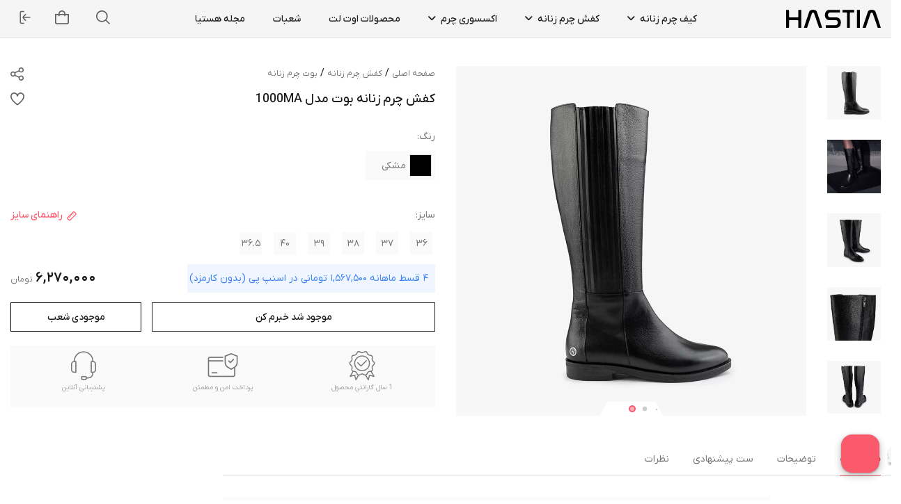

--- FILE ---
content_type: text/html; charset=utf-8
request_url: https://hastialeather.com/pr/102/%DA%A9%D9%81%D8%B4-%DA%86%D8%B1%D9%85-%D8%B2%D9%86%D8%A7%D9%86%D9%87-%D8%A8%D9%88%D8%AA-%D9%85%D8%AF%D9%84-1000ma
body_size: 16510
content:

<!DOCTYPE html>
<html>
<head>

<title></title>
<meta name="description" />
    <link rel="canonical" href="/pr/102/کفش-چرم-زنانه-بوت-مدل-1000ma" />
    <link rel="alternate" type="text/html" href="/pr/102/کفش-چرم-زنانه-بوت-مدل-1000ma" hreflang="fa-ir" />

<meta charset="UTF-8">
<meta name="keywords" content="کفش چرم زنانه بوت مدل 1000MA" />

    <meta property='og:site_name' content='هستیا' />
    <meta property='og:title' content='کفش چرم زنانه بوت مدل 1000MA' />
    <meta property='og:url' content='https://hastialeather.com/pr/102/%DA%A9%D9%81%D8%B4-%DA%86%D8%B1%D9%85-%D8%B2%D9%86%D8%A7%D9%86%D9%87-%D8%A8%D9%88%D8%AA-%D9%85%D8%AF%D9%84-1000ma' />
    <meta property='og:image' content='https://hastialeather.com/sync/Uploads/e237f494-17ad-4585-919d-bd193b7a99da.jpg' />
    <meta property='og:image:url' content='https://hastialeather.com/sync/Uploads/e237f494-17ad-4585-919d-bd193b7a99da.jpg' />
    <meta property='og:image:width' content='250' />
    <meta property='og:image:height' content='250' />
    <meta property='og:image:type' content='image/jpeg' />
    <meta property='og:description' />
        <meta property='og:price:amount' content='62700000' />
        <meta property='og:price:currency' content='IRR' />
        <meta property='og:locale' content='ir_FA' />
    <meta property="og:type" content="https://hastialeather.com/pr/102/%DA%A9%D9%81%D8%B4-%DA%86%D8%B1%D9%85-%D8%B2%D9%86%D8%A7%D9%86%D9%87-%D8%A8%D9%88%D8%AA-%D9%85%D8%AF%D9%84-1000ma" />
    <meta name="author" content="givsoft.ir">
    <meta name="twitter:card" content="https://hastialeather.com/sync/Uploads/e237f494-17ad-4585-919d-bd193b7a99da.jpg" />
    <meta name="twitter:title" />
    <meta name="twitter:description" />
    <meta name="twitter:site" content="هستیا" />
    <meta name='twitter:image' content='https://hastialeather.com/sync/Uploads/e237f494-17ad-4585-919d-bd193b7a99da.jpg' />
    <meta name="viewport" content="width=device-width, initial-scale=1.0">
    <meta http-equiv="X-UA-Compatible" content="ie=edge">
    <meta name="enamad" content="46315028" />
    <meta name="theme-color" content="#fff" />
    <link rel="Shortcut Icon" type="image/png" href="/Assets/Hastia/Image/favicon-hastia.jpg" />
    <link rel="stylesheet" type="text/css" href="/assets/plugins/bootstrap-v4/css/bootstrap.min.css" />
    <link rel="stylesheet" type="text/css" href="/Assets/Plugins/font-awesome-v6/css/fontawsome-all.min.css" />
    
    <link rel="stylesheet" type="text/css" href="/Assets/Hastia/Css/swiper-8.css" />
    <link rel="preload" href='/assets/plugins/toastr/css/toastr.min.css' as="style" onload="this.rel = 'stylesheet'" />
    <link rel="preload" href='/assets/default/css/codeprocess.css' as="style" onload="this.rel = 'stylesheet'" />
    <link rel="preload" href='/assets/default/css/calendar.css' as="style" onload="this.rel = 'stylesheet'" />
    
    <link rel="stylesheet" type="text/css" href="/assets/plugins/light-gallery/css/lightgallery.css" />

    <noscript>
        <link rel="stylesheet" href='/assets/plugins/toastr/css/toastr.min.css' as="style" />
        <link rel="stylesheet" href='/assets/default/css/codeprocess.css' as="style" />
        <link rel="stylesheet" href='/assets/default/css/calendar.css' as="style" />
    </noscript>
    <link rel="stylesheet" type="text/css" href="/Assets/Hastia/Css/IranYekan-x.css" />
    <link rel="stylesheet" type="text/css" href="/Assets/Hastia/Css/Hastia-Reform.css?ver=12.2" />
    <link rel="stylesheet" type="text/css" href="/Assets/Hastia/Css/AnimationSet.css?var=1.2" />

	<script>
    !function (t, e, n) {
        t.yektanetAnalyticsObject = n, t[n] = t[n] || function () {
            t[n].q.push(arguments)
        }, t[n].q = t[n].q || [];
        var a = new Date, r = a.getFullYear().toString() + "0" + a.getMonth() + "0" + a.getDate() + "0" + a.getHours(),
            c = e.getElementsByTagName("script")[0], s = e.createElement("script");
        s.id = "ua-script-vNoyi9oa"; s.dataset.analyticsobject = n;
        s.async = 1; s.type = "text/javascript";
        s.src = "https://cdn.yektanet.com/rg_woebegone/scripts_v3/vNoyi9oa/rg.complete.js?v=" + r, c.parentNode.insertBefore(s, c)
    }(window, document, "yektanet");
      </script>


    
    

    <script type="application/ld+json">
        {
        "@context": "http://schema.org/",
        "@type": "Product",
        "name": "کفش چرم زنانه بوت مدل 1000MA",
        "sku": "چکمه1000MA",
        "image": "https://hastialeather.com/sync/Uploads/6f93d029-a825-4cec-b4ab-39b1c673e254.jpg",
        "description": "",
        "category": "",
        "isbn": "",
        "brand": {
        "@type": "brand",
        "name": "پارسا"
        },


"offers": {
    "@type": "Offer",
    "priceCurrency": "IRR",
    "price":" 62700000 ",
    "priceValidUntil": "2026-2-1",
    "availability": "OutOfStock",
    "url": "https://hastialeather.com//pr/102/کفش-چرم-زنانه-بوت-مدل-1000ma"
    },        "aggregateRating": {
        "@type": "AggregateRating",
        "ratingValue": "4",
        "bestRating": "4",
        "worstRating": "1",
        "ratingCount": "1"
        }
        }
    </script>
    


<script type="application/ld+json">
    {
    "@context": "http://schema.org/",
    "@type": "BreadcrumbList",
    "itemListElement": [

{
    "@type": "ListItem",
    "position": 1,
    "name": "فروشگاه چرم هستیا",
    "item": "https://hastialeather.com/"
},

{
    "@type": "ListItem",
    "position": 2,
    "name": "کفش چرم زنانه",
    "item": "https://hastialeather.com/search/women-leather-shoes"
},

{
    "@type": "ListItem",
    "position": 3,
    "name": "بوت چرم زنانه"
}
        ]
    }
</script>
    

    <!-- Google Tag Manager -->
    <script>
        (function (w, d, s, l, i) {
            w[l] = w[l] || []; w[l].push({
                'gtm.start':
                    new Date().getTime(), event: 'gtm.js'
            }); var f = d.getElementsByTagName(s)[0],
                j = d.createElement(s), dl = l != 'dataLayer' ? '&l=' + l : ''; j.async = true; j.src =
                    'https://www.googletagmanager.com/gtm.js?id=' + i + dl; f.parentNode.insertBefore(j, f);
        })(window, document, 'script', 'dataLayer', 'GTM-MNW237PJ');</script>
    <!-- End Google Tag Manager -->
    <!-- Google tag (gtag.js) -->
    
    <!-- Google tag (gtag.js) -->
    <script async src="https://www.googletagmanager.com/gtag/js?id=G-PVDV28D7NZ"></script>
    <script>window.dataLayer = window.dataLayer || []; function gtag() { dataLayer.push(arguments); } gtag('js', new Date()); gtag('config', 'G-PVDV28D7NZ');</script>
    <script type="text/javascript">
        window.RAYCHAT_TOKEN = "57d2bc20-083b-4164-ac4d-48dac4cfebfa";
        window.LOAD_TYPE = "FAST_LOAD";
        (function () {
            d = document;
            s = d.createElement("script");
            s.src = "https://widget-react.raychat.io/install/widget.js";
            s.async = 1;
            d.getElementsByTagName("head")[0].appendChild(s);
        })();
    </script>

</head>
<body>
    
    <header>
        <div class="header-web">
            <div class="banner-header-web mob-none">
                

            </div>
            <div class="container-fluid p-0">
                <div class="container container-hastia">
                    <div class="row align-items-center">
                        <div class="col-md-2">
                            <div class="logo-web-header">
                                <a href="/">
                                    <img src="/Assets/Hastia/Image/img-design/%d9%87%d8%b3%d8%aa%db%8c%d8%a7-removebg-preview.png.svg" title="فروشگاه اینترنتی چرم هستیا" alt="فروشگاه اینترنتی چرم هستیا" />
                                </a>
                            </div>
                        </div><!--col-md-3-->
                        <div class="col-md-8 text-center">
    <div class="main-menu">
        <ul>
                <li class="item-product-type">
                    <a href="/search/women-Leather-bags">
                        کیف چرم زنانه
                            <i class="fa fa-angle-down"></i>
                    </a>
                    <ul class="list-product-category-web">
                            <li class="item-product-category">
                                <a href="/search/women-sports-bag">
                                    کیف کراس بادی چرم زنانه
                                </a>
                                <ul class="list-product-subcategory-web">

                                </ul>

                            </li>
                            <li class="item-product-category">
                                <a href="/search/women-backpack">
                                    کوله پشتی چرم زنانه
                                </a>
                                <ul class="list-product-subcategory-web">

                                </ul>

                            </li>
                            <li class="item-product-category">
                                <a href="/search/women-office-bag">
                                    کیف اداری چرم زنانه
                                </a>
                                <ul class="list-product-subcategory-web">

                                </ul>

                            </li>
                            <li class="item-product-category">
                                <a href="/search/women-classic-bag">
                                    کیف مجلسی چرم زنانه
                                </a>
                                <ul class="list-product-subcategory-web">

                                </ul>

                            </li>
                            <li class="item-product-category">
                                <a href="/search/women-shoulder-bag">
                                    کیف دوشی چرم زنانه
                                </a>
                                <ul class="list-product-subcategory-web">

                                </ul>

                            </li>
                    </ul>
                </li>
                <li class="item-product-type">
                    <a href="/search/women-leather-shoes">
                        کفش چرم زنانه
                            <i class="fa fa-angle-down"></i>
                    </a>
                    <ul class="list-product-category-web">
                            <li class="item-product-category">
                                <a href="/search/women-ankle-boots">
                                    نیم بوت چرم زنانه
                                </a>
                                <ul class="list-product-subcategory-web">

                                </ul>

                            </li>
                            <li class="item-product-category">
                                <a href="/search/women-long-boot">
                                    بوت چرم زنانه
                                </a>
                                <ul class="list-product-subcategory-web">

                                </ul>

                            </li>
                            <li class="item-product-category">
                                <a href="/search/women-sports-shoes">
                                    کفش اسپرت چرم زنانه
                                </a>
                                <ul class="list-product-subcategory-web">

                                </ul>

                            </li>
                            <li class="item-product-category">
                                <a href="/search/women-office-shoes">
                                    کفش اداری چرم زنانه
                                </a>
                                <ul class="list-product-subcategory-web">

                                </ul>

                            </li>
                            <li class="item-product-category">
                                <a href="/search/women-formal-shoes">
                                    کفش مجلسی چرم زنانه
                                </a>
                                <ul class="list-product-subcategory-web">

                                </ul>

                            </li>
                            <li class="item-product-category">
                                <a href="/search/women-sandal-shoes">
                                    صندل چرم زنانه
                                </a>
                                <ul class="list-product-subcategory-web">

                                </ul>

                            </li>
                    </ul>
                </li>
                <li class="item-product-type">
                    <a href="/search/women-leather-accessory">
                        اکسسوری چرم
                            <i class="fa fa-angle-down"></i>
                    </a>
                    <ul class="list-product-category-web">
                            <li class="item-product-category">
                                <a href="/search/women-shoes-wax">
                                    واکس چرم
                                </a>
                                <ul class="list-product-subcategory-web">

                                </ul>

                            </li>
                            <li class="item-product-category">
                                <a href="/search/women-leather-wallet">
                                    کیف پول چرم زنانه
                                </a>
                                <ul class="list-product-subcategory-web">

                                </ul>

                            </li>
                            <li class="item-product-category">
                                <a href="/search/women-leather-hat">
                                    کلاه چرم دخترانه
                                </a>
                                <ul class="list-product-subcategory-web">

                                </ul>

                            </li>
                    </ul>
                </li>
            <li><a href="/outlet-products">محصولات اوت لت</a></li>
            <li><a href="/st/branches">شعبات</a></li>
            <li><a href="/blog">مجله هستیا</a></li>
        </ul>
    </div>
</div><!--col-md-6-->

                        <div class="col-md-2 text-left">
                            <ul class="list-left-header">
                                <li class="btn-search"><span><img src="/Assets/Hastia/Image/img-design/search.svg" alt="جستجو" title="جستجو" /></span></li>
                                <li class="basket-login"><a href="/basket"><img src="/Assets/Hastia/Image/img-design/basket.svg" alt="سبد خرید" title="سبد خرید" /></a>
                                <span class="card-num" data-bind="visible: viewModel.Basket.Count() > 0, text: toPersian(viewModel.Basket.Count)"></span>
                                </li>
                                <li class="btn-login" data-bind="visible: viewModel.Account.IsOnline()  == false"><span><img src="/Assets/Hastia/Image/img-design/logout-user.svg" style="width:28px;height:28px" alt="ورود | ثبت نام" title="ورود | ثبت نام"/></span></li>
                                <li data-bind="visible: viewModel.Account.IsOnline()  == true"><a href="/login"><img src="/Assets/Hastia/Image/img-design/user.svg" alt="خروج  ورود | ثبت نام" title="خروج  ورود | ثبت نام" style="width:20px;height:20px"/></a></li>
                            </ul>
                        </div><!--col-md-3-->
                    </div><!--row-->
                </div><!--container-hastia-->
            </div><!--conatiner-fluid-->
        </div><!--header-web-->
        <div class="header-mob">

            <div class="container p-0">
                <div class="row m-0">
                    <div class="col-12 p-0">
                        <div class="banner-header-mob">
                            

                        </div>
                    </div>
                </div>
            </div> <!--container-->

            <div class="header-main-mob">
                <div class="row align-items-center m-0">
                    <div class="col-4 p-1">
                        <ul class="list-right-mob">
                            <li class="open-partial-menu"><span><img src="/Assets/Hastia/Image/img-design/hambrgur-menu-mob.svg" alt="منو موبایل" title="منو موبایل" /></span></li>
                            <li class="search-mob"><span><img src="/Assets/Hastia/Image/img-design/search.svg" alt="جستجو موبایل" title="جستجو موبایل" /></span></li>
                        </ul>
                    </div>
                    <div class="col-4 p-1">
                        <div class="logo-header-mob">
                            <a href="/">
                                <img src="/Assets/Hastia/Image/img-design/%d9%87%d8%b3%d8%aa%db%8c%d8%a7-removebg-preview.png.svg" alt="فروشگاه چرم هستیا" title="فروشگاه چرم هستیا" />
                            </a>
                        </div>
                    </div>
                    <div class="col-4 text-left p-1">
                        <ul class="list-left-mob">
                            <li class="basket-login"><a href="/basket"><img src="/Assets/Hastia/Image/img-design/basket.svg" alt="سبد خرید هستیا" title="سبد خرید هستیا" /></a>
                            <span class="card-num" data-bind="visible: viewModel.Basket.Count() > 0, text: toPersian(viewModel.Basket.Count)"></span>
                            </li>
                            <li class="btn-login" data-bind="visible: viewModel.Account.IsOnline()  == false"><span><img src="/Assets/Hastia/Image/img-design/logout-user.svg" alt="ورود | ثبت نام" title="ورود | ثبت نام" style="width:28px;height:28px" /></span></li>
                            <li data-bind="visible: viewModel.Account.IsOnline()  == true"><a href="/login"><img src="/Assets/Hastia/Image/img-design/user.svg" alt="خروج  ورود | ثبت نام" title="خروج  ورود | ثبت نام" style="width:20px;height:20px" /></a></li>
                        </ul>
                    </div>
                </div>
            </div><!--header-main-mob-->
        </div><!--header-mob-->
        
    <div class="partial-menu-mob">
        <ul>
            <li class="first-line-menumob">
                <span class="close-menu-mob"><img src="/Assets/Hastia/Image/img-design/close.svg" alt="بستن منو موبایل" title="بستن منو موبایل" /></span>
                <a href="/"><img src="/Assets/Hastia/Image/img-design/%d9%87%d8%b3%d8%aa%db%8c%d8%a7-removebg-preview.png.svg" alt="logo hastia partial" title="logo hastia partial" /></a>
            </li>
                <li class="item-product-type-mob" data-category-name="women-Leather-bags">
                    <img src="https://hastialeather.com/panel//Uploads/2/3/7/5229a900-fa3d-4225-ba2e-1ed76cfbe1cc.webp" alt="کیف چرم زنانه" title="کیف چرم زنانه" />
                </li>
                <ul class="category-layer-2 list-product-category-mob" data-category-target="women-Leather-bags">

                    <li class="go-back-producttype"><span><i class="fa fa-angle-right"></i> کیف چرم زنانه </span></li>
                    <li><a href="/search/women-Leather-bags">همه محصولات این دسته</a></li>
                        <li class="item-product-category-mob"><a href="/search/women-sports-bag">کیف کراس بادی چرم زنانه</a></li>
                        <li class="item-product-category-mob"><a href="/search/women-backpack">کوله پشتی چرم زنانه</a></li>
                        <li class="item-product-category-mob"><a href="/search/women-office-bag">کیف اداری چرم زنانه</a></li>
                        <li class="item-product-category-mob"><a href="/search/women-classic-bag">کیف مجلسی چرم زنانه</a></li>
                        <li class="item-product-category-mob"><a href="/search/women-shoulder-bag">کیف دوشی چرم زنانه</a></li>
                </ul>
                <li class="item-product-type-mob" data-category-name="women-leather-shoes">
                    <img src="https://hastialeather.com/panel//Uploads/10/9/7/1d63d4b3-f4cf-4ce6-a5bb-0247979c035f.webp" alt="کفش چرم زنانه" title="کفش چرم زنانه" />
                </li>
                <ul class="category-layer-2 list-product-category-mob" data-category-target="women-leather-shoes">

                    <li class="go-back-producttype"><span><i class="fa fa-angle-right"></i> کفش چرم زنانه </span></li>
                    <li><a href="/search/women-leather-shoes">همه محصولات این دسته</a></li>
                        <li class="item-product-category-mob"><a href="/search/women-ankle-boots">نیم بوت چرم زنانه</a></li>
                        <li class="item-product-category-mob"><a href="/search/women-long-boot">بوت چرم زنانه</a></li>
                        <li class="item-product-category-mob"><a href="/search/women-sports-shoes">کفش اسپرت چرم زنانه</a></li>
                        <li class="item-product-category-mob"><a href="/search/women-office-shoes">کفش اداری چرم زنانه</a></li>
                        <li class="item-product-category-mob"><a href="/search/women-formal-shoes">کفش مجلسی چرم زنانه</a></li>
                        <li class="item-product-category-mob"><a href="/search/women-sandal-shoes">صندل چرم زنانه</a></li>
                </ul>
                <li class="item-product-type-mob" data-category-name="women-leather-accessory">
                    <img src="https://hastialeather.com/panel//Uploads/6/8/6/126cfd0d-7215-4b72-a877-3b80d4bc2172.webp" alt="اکسسوری چرم" title="اکسسوری چرم" />
                </li>
                <ul class="category-layer-2 list-product-category-mob" data-category-target="women-leather-accessory">

                    <li class="go-back-producttype"><span><i class="fa fa-angle-right"></i> اکسسوری چرم </span></li>
                    <li><a href="/search/women-leather-accessory">همه محصولات این دسته</a></li>
                        <li class="item-product-category-mob"><a href="/search/women-shoes-wax">واکس چرم</a></li>
                        <li class="item-product-category-mob"><a href="/search/women-leather-wallet">کیف پول چرم زنانه</a></li>
                        <li class="item-product-category-mob"><a href="/search/women-leather-hat">کلاه چرم دخترانه</a></li>
                </ul>
            <li><a href="/outlet-products">محصولات اوت لت</a></li>
            <li><a href="/st/branches">شعبات</a></li>
            <li><a href="/blog">مجله هستیا</a></li>
        </ul>
      
        </div>
<!--partial-menu-mob-->
<div class="layer-prtial-mob"></div>

        <!--banner-header-mob-->
        <div class="partial-search-mob">
            <input type="text" name="" placeholder="جستجوی محصولات..." id="txtHeaderSearch" />
            <img src="/Assets/Hastia/Image/img-design/close.svg" class="close-search" title="بستن سرچ" alt="بستن سرچ" />
        </div>
        <div class="layer-login-search-mob"></div>
        <div class="box-result-search-web">
            <div class="row m-0">
                <div class="col-md-5 col-12 p-0">
                    <div class="list-result-category">
                        <ul>
                            <!-- ko foreach: viewModel.SearchResult.ProductCategoryResults -->
                            <li>
                                <a data-bind="attr: { href: Link }">
                                <p data-bind="text: toPersian(Name)"></p>
                                
                                </a>
                            </li>
                            <!-- /ko -->
                        </ul>
                    </div>
                </div>
                <div class="col-md-7 col-12 p-0">
                    <ul class="list-product-search">
                        <!-- ko foreach: viewModel.SearchResult.Results -->
                        <li>
                            <a data-bind="attr: { href: Link }">
                                <img data-bind="attr: { src : Pictures.length > 1 ? Pictures[1].Url : '/assets/hastia/image/no-image .png' }" />
                                <p data-bind="attr: { href: Link }, text: toPersian(Name)"></p>
                            </a>
                        </li>
                        <!-- /ko -->
                    </ul>
                </div>
                <div class="col-12 p-0">
                    <form id="search-form" action="/product/search" method="get">
                        <input type="hidden" name="prname" id="prname-input" placeholder="جستجو..." autocomplete="off">
                        <input type="hidden" name="proutput" value="search" id="inpt-search-web" />
                        <a href="#" id="show-all-result" class="show-all-result">مشاهده همه نتایج</a>
                    </form>
                </div>
            </div>
        </div>
    </header>

    

<input type="hidden" id="txtBackPage" />
<main class="product-page">
    <div class="container container-hastia">
        <div class="row">
            <div class="col-6 web-none">
                <div class="go-back-product" onclick="gotoBackPage()">
                    <img src="/Assets/Hastia/Image/img-design/icon-left.svg" alt="بازگشت" title="بازگشت" />
                </div>
            </div>
            <div class="col-6 web-none">
                <ul class="list-left-proudct-page">
                    <li class="click-share-mob"><span><img src="/Assets/Hastia/Image/img-design/share-product.svg" alt="اشتراک محصول" title="اشتراک محصول" /></span></li>
                    <li>
                        <span data-bind="visible: viewModel.Account.IsOnline()  == false"><img src="/Assets/Hastia/Image/img-design/heart.svg" alt="افزودن به علاقه مندی" title="افزودن به علاقه مندی" class="like" /></span>
                        <span data-bind="visible: viewModel.Account.IsOnline()  == true" codeprocess-action="productlike-add" product-id="102" id="addto-wish-list">
                            <img src="/Assets/Hastia/Image/img-design/heart.svg" alt="افزودن به علاقه مندی" title="افزودن به علاقه مندی" class="not-like" />
                            <img src="/Assets/Hastia/Image/img-design/heart-full.png" alt="حذف از علاقه مندی" title="حذف از علاقه مندی" class="like" />
                        </span>

                    </li>
                </ul>
            </div><!--col-2-->
            <div class="col-sm-6 col-12">
                <div class="slider-index-product">
                    <div class="row">
                        <div class="col-lg-2 col-12">
                            <div class="swiper swiper-container gallery-thumbs">
                                <div class="swiper-wrapper">
                                        <div class="swiper-slide item-big-slider" picture-color-id="3" data-index="0">
                                            <img src="https://hastialeather.com/sync/Uploads/6f93d029-a825-4cec-b4ab-39b1c673e254.jpg" alt="کفش چرم زنانه بوت مدل 1000MA" title="کفش چرم زنانه بوت مدل 1000MA" class="img-index-main" />
                                        </div><!--item-slider-big-->
                                        <div class="swiper-slide item-big-slider" picture-color-id="3" data-index="1">
                                            <img src="https://hastialeather.com/sync/Uploads/ab4ca80e-8213-47a9-9290-071d32f50ec2.jpg" alt="کفش چرم زنانه بوت مدل 1000MA" title="کفش چرم زنانه بوت مدل 1000MA" class="img-index-main" />
                                        </div><!--item-slider-big-->
                                        <div class="swiper-slide item-big-slider" picture-color-id="3" data-index="2">
                                            <img src="https://hastialeather.com/sync/Uploads/a3204626-126b-4380-9b00-764e3578c546.jpg" alt="کفش چرم زنانه بوت مدل 1000MA" title="کفش چرم زنانه بوت مدل 1000MA" class="img-index-main" />
                                        </div><!--item-slider-big-->
                                        <div class="swiper-slide item-big-slider" picture-color-id="3" data-index="3">
                                            <img src="https://hastialeather.com/sync/Uploads/cca716be-afe6-4437-9f94-c18877571ba6.jpg" alt="کفش چرم زنانه بوت مدل 1000MA" title="کفش چرم زنانه بوت مدل 1000MA" class="img-index-main" />
                                        </div><!--item-slider-big-->
                                        <div class="swiper-slide item-big-slider" picture-color-id="3" data-index="4">
                                            <img src="https://hastialeather.com/sync/Uploads/7f1a0d89-5601-484d-a99f-353de60b6abf.jpg" alt="کفش چرم زنانه بوت مدل 1000MA" title="کفش چرم زنانه بوت مدل 1000MA" class="img-index-main" />
                                        </div><!--item-slider-big-->
                                        <div class="swiper-slide item-big-slider" picture-color-id="3" data-index="5">
                                            <img src="https://hastialeather.com/sync/Uploads/4b3af7b1-8a47-4fac-952f-263ca605c4b6.jpg" alt="کفش چرم زنانه بوت مدل 1000MA" title="کفش چرم زنانه بوت مدل 1000MA" class="img-index-main" />
                                        </div><!--item-slider-big-->
                                </div>
                            </div>
                            <span class="swiper-notification" aria-live="assertive" aria-atomic="true"></span>
                        </div>
                        <div class="col-lg-10 col-12">
                            <div class="swiper swiper-container product-slider-mob">
                                <div class="swiper-wrapper" id="lightgallery">
                                        <div class="swiper-slide item-big-slider" one-picture-color-id="3" data-src="https://hastialeather.com/sync/Uploads/6f93d029-a825-4cec-b4ab-39b1c673e254.jpg">
                                            <img src="https://hastialeather.com/sync/Uploads/6f93d029-a825-4cec-b4ab-39b1c673e254.jpg" alt="کفش چرم زنانه بوت مدل 1000MA" title="کفش چرم زنانه بوت مدل 1000MA" />
                                        </div><!--item-slider-big-->
                                        <div class="swiper-slide item-big-slider" one-picture-color-id="3" data-src="https://hastialeather.com/sync/Uploads/ab4ca80e-8213-47a9-9290-071d32f50ec2.jpg">
                                            <img src="https://hastialeather.com/sync/Uploads/ab4ca80e-8213-47a9-9290-071d32f50ec2.jpg" alt="کفش چرم زنانه بوت مدل 1000MA" title="کفش چرم زنانه بوت مدل 1000MA" />
                                        </div><!--item-slider-big-->
                                        <div class="swiper-slide item-big-slider" one-picture-color-id="3" data-src="https://hastialeather.com/sync/Uploads/a3204626-126b-4380-9b00-764e3578c546.jpg">
                                            <img src="https://hastialeather.com/sync/Uploads/a3204626-126b-4380-9b00-764e3578c546.jpg" alt="کفش چرم زنانه بوت مدل 1000MA" title="کفش چرم زنانه بوت مدل 1000MA" />
                                        </div><!--item-slider-big-->
                                        <div class="swiper-slide item-big-slider" one-picture-color-id="3" data-src="https://hastialeather.com/sync/Uploads/cca716be-afe6-4437-9f94-c18877571ba6.jpg">
                                            <img src="https://hastialeather.com/sync/Uploads/cca716be-afe6-4437-9f94-c18877571ba6.jpg" alt="کفش چرم زنانه بوت مدل 1000MA" title="کفش چرم زنانه بوت مدل 1000MA" />
                                        </div><!--item-slider-big-->
                                        <div class="swiper-slide item-big-slider" one-picture-color-id="3" data-src="https://hastialeather.com/sync/Uploads/7f1a0d89-5601-484d-a99f-353de60b6abf.jpg">
                                            <img src="https://hastialeather.com/sync/Uploads/7f1a0d89-5601-484d-a99f-353de60b6abf.jpg" alt="کفش چرم زنانه بوت مدل 1000MA" title="کفش چرم زنانه بوت مدل 1000MA" />
                                        </div><!--item-slider-big-->
                                        <div class="swiper-slide item-big-slider" one-picture-color-id="3" data-src="https://hastialeather.com/sync/Uploads/4b3af7b1-8a47-4fac-952f-263ca605c4b6.jpg">
                                            <img src="https://hastialeather.com/sync/Uploads/4b3af7b1-8a47-4fac-952f-263ca605c4b6.jpg" alt="کفش چرم زنانه بوت مدل 1000MA" title="کفش چرم زنانه بوت مدل 1000MA" />
                                        </div><!--item-slider-big-->
                                </div>
                                <!-- Add Pagination -->
                                <div class="swiper-background">
                                    <div class="swiper-pagination"></div>
                                </div>
                            </div>
                        </div>
                    </div>
                </div>
            </div><!--col-sm-6 col-12-->
            <div class="col-sm-6 col-12 p-0">
                <div class="detail-prduct-page">

                    <div class="row m-0">
                        <div class="col-10 p-0">
                            <ul class="list-breadcrumb">
                                <li><a href="/">صفحه اصلی</a></li>
                                    <li><span>/</span></li>
                                    <li>
                                        <a href="/search/women-leather-shoes">کفش چرم زنانه</a>
                                    </li>
                                                                    <li><span>/</span></li>
                                    <li>
                                        <a href="/search/women-long-boot">بوت چرم زنانه</a>
                                    </li>
                                                            </ul>
                            <h1 class="product-index-name">کفش چرم زنانه بوت مدل 1000MA</h1>
                        </div><!--col-10-->
                        <a class="d-none link-product" href="/pr/102/کفش-چرم-زنانه-بوت-مدل-1000ma"></a>
                        <div class="col-2 p-0 mob-none">
                            <div class="message-copy-link" data-message=""></div>
                            <ul class="list-left-proudct-page">
                                <li class="click-copy-link">
                                    <span><img src="/Assets/Hastia/Image/img-design/share-product.svg" alt="اشتراک محصول" title="اشتراک محصول" /></span>
                                </li>
                                <li>
                                    <span data-bind="visible: viewModel.Account.IsOnline()  == false" class="btn-login"><img src="/Assets/Hastia/Image/img-design/heart.svg" alt="افزودن به علاقه مندی" title="افزودن به علاقه مندی" class="like" /></span>
                                    <span data-bind="visible: viewModel.Account.IsOnline()  == true" codeprocess-action="productlike-add" product-id="102">
                                        <img src="/Assets/Hastia/Image/img-design/heart.svg" alt="افزودن به علاقه مندی" title="افزودن به علاقه مندی" class="like" />
                                        <img src="/Assets/Hastia/Image/img-design/like-product.svg" alt="حذف از علاقه مندی" title="حذف از علاقه مندی" class="not-like" />
                                    </span>
                                </li>
                            </ul>
                        </div><!--col-2-->

                        <div class="col-12 p-0">
                            <div class="list-color-index">
                                <span class="title-name">رنگ:</span>
                                <ul>
                                        <li class="item-color-index" color-id="3" title="مشکی"><span style="background-color:#000000;"></span><span>مشکی</span></li>
                                </ul>
                            </div><!--list-color-index-->
                        </div><!--col-12-->

                    </div><!--row m-0-->

                    <div class="row m-0 align-items-center">
                        <div class="col-6 p-0" style=""><span class="title-size">سایز:</span></div>
                        <div class="col-6 p-0 text-left" style=""><div class="click-guid-banner"><img src="/Assets/Hastia/Image/img-design/guid-size.svg" alt="راهنمای سایز" title="راهنمای سایز" />  راهنمای سایز </div></div>
                    </div><!--row m-0-->

                    <div class="row m-0 align-items-center">

                        <div class="col-12 p-0" style="">
                            <ul class="list-size-index">
                                    <li class="item-size-index" size-id="2" title="36"><span>۳۶</span></li>
                                    <li class="item-size-index" size-id="3" title="37"><span>۳۷</span></li>
                                    <li class="item-size-index" size-id="4" title="38"><span>۳۸</span></li>
                                    <li class="item-size-index" size-id="5" title="39"><span>۳۹</span></li>
                                    <li class="item-size-index" size-id="6" title="40"><span>۴۰</span></li>
                                    <li class="item-size-index" size-id="8" title="36.5"><span>۳۶.۵</span></li>
                            </ul>
                        </div>
                            <div class="col-md-7 col-12 p-0 mob-none">
                                <div class="box-installment-snapp">
                                    ۴ قسط ماهانه
                                    <span>
                                            <span>۱,۵۶۷,۵۰۰</span>
                                        تومانی در اسنپ پی (بدون کارمزد)
                                    </span>
                                </div>
                            </div>
                        <div class="col-5 p-0 mob-none text-right">
                                <div class="price-index">
                                    <p class="main-price">
                                        <span class="update-color-price">۶,۲۷۰,۰۰۰ </span>
                                        <span class="font-weight-light">تومان</span>
                                    </p>
                                    <del class="price-old" style="display:none">۶,۲۷۰,۰۰۰ </del>
                                    
                                    <span class="disount-percent" style="display:none">۰  %</span>
                                    
                                </div>
                        </div>

                    </div><!--row m-0-->

                    <div class="row m-0">
                        <div class="col-8 p-0 mob-none">
                                <div id="btn-report-add" class="add-to-report" product-id="102" product-color-id="" product-size-id="" codeprocess-action="productnotify"><span>موجود شد خبرم کن</span></div>
                        </div>

                        <div class="col-md-4 col-12 p-quantity-stock pl-0">
                            <div class="btn-stock-quantity"><span>موجودی شعب</span></div>
                        </div>

                    </div>

                    <div class="row list-service-product m-0">
                        <div class="col-4 p-0">
                            <div class="item-service-product">
                                <img src="/Assets/Hastia/Image/img-design/product-garanti.png" alt="1 سال گارانتی محصول" title="1 سال گارانتی محصول" />
                                <p>1 سال گارانتی محصول</p>
                            </div>
                        </div>
                        <div class="col-4 p-0">
                            <div class="item-service-product">
                                <img src="/Assets/Hastia/Image/img-design/product-payment.png" alt="پرداخت امن و مطمئن" title="پرداخت امن و مطمئن" />
                                <p>پرداخت امن و مطمئن</p>
                            </div>
                        </div>
                        <div class="col-4 p-0">
                            <div class="item-service-product">
                                <img src="/Assets/Hastia/Image/img-design/product-online.png" alt="پشتیبانی آنلاین" title="پشتیبانی آنلاین" />
                                <p>پشتیبانی آنلاین</p>
                            </div>
                        </div>
                    </div><!--list-service-product-->

                </div><!--detail-prduct-page-->
            </div><!--col-sm-7 col-12-->

        </div><!--row-->

        <div class="divider-40"></div>

    </div>

    <div class="container container-hastia">
        <div class="row">

            <div class="col-md-12 col-12 p-0">

                <div class="row m-0">
                    <div class="col-md-9 col-12 p-0">
                        <ul class="list-detail-product">
                            <li class="item-detail-product active"><a href="#feild-value">مشخصات</a></li>
                            <li class="item-detail-product"><a href="#desription">توضیحات</a></li>
                            <li class="item-detail-product"><a href="#product-set">ست پیشنهادی</a></li>
                            <li class="item-detail-product"><a href="#comment">نظرات</a></li>
                        </ul>
                        <div class="box-feild-value" id="feild-value">
                            <div class="row m-0">
                                <div class="col-md-2 col-12">
                                    <p class="main-title-list-filed">مشخصات کلی</p>
                                </div>
                                <div class="col-md-10 pl-0 col-12">
                                    <ul class="list-custom-feild">
                                                <li>
                                                    <strong>ارتفاع ساق</strong>
                                                        <span>
                                                                <span>۳۸ سانتیمتر</span>
                                                        </span>

                                                </li>
                                                <li>
                                                    <strong>نحوه بسته شدن</strong>
                                                        <span>
                                                                <span>زیپ</span>
                                                        </span>

                                                </li>
                                                <li>
                                                    <strong>ارتفاع پاشنه</strong>
                                                        <span>
                                                                <span>۳ سانتیمتر</span>
                                                        </span>

                                                </li>
                                                <li>
                                                    <strong>جنس کفی داخلی</strong>
                                                        <span>
                                                                <span>طبی</span>
                                                        </span>

                                                </li>
                                                <li>
                                                    <strong>جنس زیره</strong>
                                                        <span>
                                                                <span>تی پی یو</span>
                                                        </span>

                                                </li>
                                                <li>
                                                    <strong>جنس آستر</strong>
                                                        <span>
                                                                <span>خز ترک</span>
                                                        </span>

                                                </li>
                                                <li>
                                                    <strong>جنس رویه</strong>
                                                        <span>
                                                                <span>چرم گاوی</span>
                                                        </span>

                                                </li>
                                    </ul>
                                </div>
                            </div>
                        </div><!--box-feild-value-->

                        <div class="box-detail-product" id="desription">
                            <p class="main-title-detail-product">توضیحات محصول</p>
                            <p> </p>
                            <p>
                                
                            </p>
                            <p class="show-more-detail">بیشتر <i class="fa fa-angle-down"></i></p>
                        </div><!--box-detail-product-->
                        



                        <div class="box-comment-customer" id="comment">
                            <div class="row m-0 list-commen-product">

                                <div class="divider-64 mob-none"></div>
                            </div><!--list-commen-product-->

                                <div class="row m-0">
                                    <div class="col-12">
                                        <div class="box-enter-comment-mob">
                                            <p class="main-title-comment">نظرات</p>
                                            <p class="title-mob">نظر خود را در مورد این محصول به اشتراک بگذارید</p>
                                            <div class="btn-enter-comment-mob">
                                                ثبت نظر <img src="/Assets/Hastia/Image/img-design/add-comment.svg" alt="ثبت نظر" title="ثبت نظر">
                                            </div>
                                        </div>
                                    </div>
                                </div>
                        </div><!--box-detail-product-->
                    </div>

                    <div class="col-md-3 col-12 p-0">
                            <div class="box-installment-snapp web-none">
                                ۴ قسط ماهانه
                                <span>
                                        <span>۱,۵۶۷,۵۰۰</span>
                                    تومانی در اسنپ پی (بدون کارمزد)
                                </span>
                            </div>
                        <div class="content-product-small">
                            <div class="part-one">
                                <img src="" alt="System.Data.Entity.DynamicProxies.Product_96EE123444F7CAD9691EEEF38D45091EB8763554B08CF67E5855843F36DC28F6" title="" class="img-product-index" />
                                <p>کفش چرم زنانه بوت مدل 1000MA</p>
                            </div>
                                <div class="price-index">
                                    <p class="main-price">
                                        <span class="update-color-price">۶,۲۷۰,۰۰۰ </span><span class="font-weight-light">تومان</span>
                                    </p>
                                    <del class="price-old" style="display:none">۶,۲۷۰,۰۰۰ </del>
                                </div>

                                <div id="btn-report-add" class="add-to-report" product-id="102" product-color-id="" product-size-id="" codeprocess-action="productnotify"><span>موجود شد خبرم کن</span></div>
                        </div>
                    </div>
                </div>


            </div>

            <div class="col-md-3 col-12">

            </div>


        </div><!--row-->

        <div class="box-add-comment">

            <div class="row m-0">
                <div class="col-1 p-0">
                    <div class="close-box-comment">
                        <span><i class="fa fa-xmark"></i></span>
                    </div>
                </div>
                <div class="col-11 text-center">
                    <p class="title">نظر شما</p>
                </div>
            </div>
            <div class="customer-name">
                <input type="text" placeholder="نام کاربری" codeprocess-field="namefamily" />
            </div>
            <div class="enter-comment">
                <textarea name="" id="" placeholder="متن نظر" codeprocess-field="body"></textarea>
            </div>
            <div class="btn-enter-comment" product-id="102" codeprocess-action="comment-add" codeprocess-callback="closeModal"><span>ثبت نظر</span></div>
        </div>

        <div class="layer-add-comment"></div>
    </div>
    <div style="">
        



    <div class="banner-guide-productpage">
        <img src="https://hastialeather.com/panel//Uploads/2/4/6/644dac90-b0b0-4e46-90b6-781f57378d90.jpg" alt="راهنمای سایز" title="راهنمای سایز">
    </div>



    </div>
    <div class="partial-stock-quantity">
        <div class="row m-0 list-title-main">

            <div class="col-1 p-0">
                <div class="close-stock-quantity">
                    <i class="fa fa-xmark"></i>
                </div>
            </div>

            <div class="col-11 text-center">
                <div class="main-title-stock">موجودی شعب</div>
            </div>


        </div>
        <div class="row m-0 list-title-active">
            <div class="col-6 p-0"><span class="title">رنگ :</span> <span class="active-color">رنگ مورد نظر خود را انتخاب کنید</span></div>
            <div class="col-6 p-0" style=""><span class="title">سایز :</span><span class="active-size">سایز مورد نظر خود را انتخاب کنید</span></div>
        </div>
        <div class="list-stock-quantity">
            <!-- ko foreach: viewModel.StockQuantity.QuantityList -->
            <div class="row m-0 item-stock-quantity" data-bind="attr: { class: QOH > 0 ? 'row m-0 item-stock-quantity available-branch' : 'row m-0 item-stock-quantity unavailable-branch' }">
                <div class="col-12 p-1"><p class="title-stock-quantity" data-bind="text: FriendlyName"></p></div>
                <div class="col-6 p-1">
                    <div class="stock-quantity-location">
                        <img src="/Assets/Hastia/Image/img-design/location-stock.svg" />
                        <a data-bind="attr: { href: LocationLink }, text: ' لوکیشن ' "></a>
                    </div>
                </div>
                <div class="col-6 p-1">
                    <div class=" stock-quantity-phone">
                        
                        <a data-bind="text: toPersian(Phone), attr: { href: 'tel:' + Mobile }" style="display:inline-block;padding-right:10px"></a>
                        <img src="/Assets/Hastia/Image/img-design/phone-stock.svg" />

                    </div>
                </div>
            </div><!--item-stock-quantity-->
            <!-- /ko -->
        </div>
    </div>

    
    

    <div class="no-display display-none">
            <div class="item-parent-id" item-id="103110002036" quantity-color-id="3" quantity-size-id="2" quantity-status="FALSE" quantity-value="0" product-price="6270000" product-discount-price="6270000" product-discount-percent="0"></div>
            <div class="item-parent-id" item-id="103110002037" quantity-color-id="3" quantity-size-id="3" quantity-status="FALSE" quantity-value="0" product-price="6270000" product-discount-price="6270000" product-discount-percent="0"></div>
            <div class="item-parent-id" item-id="103110002038" quantity-color-id="3" quantity-size-id="4" quantity-status="FALSE" quantity-value="0" product-price="6270000" product-discount-price="6270000" product-discount-percent="0"></div>
            <div class="item-parent-id" item-id="103110002039" quantity-color-id="3" quantity-size-id="5" quantity-status="FALSE" quantity-value="0" product-price="6270000" product-discount-price="6270000" product-discount-percent="0"></div>
            <div class="item-parent-id" item-id="103110002040" quantity-color-id="3" quantity-size-id="6" quantity-status="FALSE" quantity-value="0" product-price="6270000" product-discount-price="6270000" product-discount-percent="0"></div>
            <div class="item-parent-id" item-id="103110002061" quantity-color-id="3" quantity-size-id="8" quantity-status="FALSE" quantity-value="0" product-price="6270000" product-discount-price="6270000" product-discount-percent="0"></div>
    </div>
</main>


    <footer>
    <div class="container container-hastia">
        <div class="row">
            <div class="web-none col-12">
                <div class="list-social-num">
                    <div class="d-flex justify-content-between align-items-center">
                        <ul class="list-social-footer">
                            <li><a href="https://t.me/hastialeather"><img src="/Assets/Hastia/Image/img-design/telegram.svg" alt="telegram-hastia" title="telegram-hastia" /></a></li>
                            <li><a href="whatsapp://send?phone=989360321293&amp;abid=989360321293"><img src="/Assets/Hastia/Image/img-design/whatsapp.svg" alt="whatsapp-hastia" title="whatsapp-hastia" /></a></li>
                            <li><a href="https://instagram.com/hastialeather?igshid=OGQ5ZDc2ODk2ZA=="><img src="/Assets/Hastia/Image/img-design/instagram.svg" alt="instagram-hastia" title="instagram-hastia" /></a></li>
                        </ul>
                        <div class="number-hastia">
                            <a href="tel:02136483843"><span> ۳۶۴۸۳۸۴۳ - ۰۲۱</span></a>
                        </div>

                    </div>
                </div>
            </div>
            <div class="col-lg-4">
                <div class="logo-footer">
                    <a href="/">
                        <span>
                            <img src="/Assets/Hastia/Image/img-design/%d9%87%d8%b3%d8%aa%db%8c%d8%a7-removebg-preview.png.svg" alt="logo hastia-footer" title="logo hastia-footer" />
                        </span>
                    </a>
                </div>
                <div class="about-hastia-footer">

                    <p> چرم هستیا با تمرکز بر ارائه محصولات چرمی باکیفیت، زیبا و کاربردی، به یکی از مقاصد محبوب برای خرید کیف، کفش و اکسسوری چرم زنانه تبدیل شده است. این فروشگاه با تکیه بر استفاده از بهترین مواد اولیه و طراحی‌های خاص، تجربه‌ای منحصربه‌فرد از خرید آنلاین را برای مشتریان خود فراهم می‌کند.</p>
                    <strong>تنوع محصولات</strong>
                    <p>چرم هستیا انواع کیف‌ اداری، کیف مجلسی، کیف کراس بادی، کوله‌پشتی، کفش‌ اسپرت، کفش مجلسی، بوت‌ و نیم بوت، کفش اداری، صندل و... را در کنار <a href="https://hastialeather.com/search/women-leather-accessory">اکسسوری چرم</a> ارائه می‌دهد. تمامی محصولات <a href="https://hastialeather.com/search/women-Leather-bags">کیف چرم زنانه </a> و <a href="https://hastialeather.com/search/women-leather-shoes">کفش چرم زنانه</a> با طراحی‌های جذاب و متناسب با سلیقه‌های مختلف، ترکیبی از دوام، زیبایی و کارایی را ارائه می‌کنند.</p>
                    <strong>خرید آسان و مطمئن</strong>
                    <p>در چرم هستیا، مشتریان می‌توانند با مشاهده تصاویر و توضیحات دقیق محصولات، خریدی آسان و مطمئن را تجربه کنند. امکان ارسال سریع به سراسر کشور، ارائه تخفیف‌های مناسبتی و پشتیبانی قوی از دیگر مزایای خرید از این فروشگاه است.</p>
                    <strong>هستیا بیش از یک پوشیدنی</strong>
                    <p>"هستیا بیش از یک پوشیدنی" تنها یک شعار نیست، بلکه بیانگر فلسفه‌ای است که زیبایی و سلامتی را در تمامی محصولات این برند به هم پیوند می‌دهد. طراحی‌های شیک و مدرن در کنار کیفیت و دوام بالا، محصولاتی منحصربه‌فرد خلق کرده که به راحتی با هر استایلی ترکیب می‌شوند و جلوه‌ای لوکس به ظاهر شما می‌بخشند. اگر به دنبال تجربه‌ای فراتر از یک خرید معمولی هستید، چرم هستیا انتخابی بی‌رقیب خواهد بود.</p>
                    <div class="bg-footer"></div>
                </div>
                <div class="show-more-footer"> بیشتر <i class="fa fa-angle-down"></i></div>
            </div>

            <div class="col-6 col-lg-2">
                <ul class="list-footer">
                    <li><a href="/po/48/%d8%ae%d8%af%d9%85%d8%a7%d8%aa-%d9%be%d8%b3-%d8%a7%d8%b2-%d9%81%d8%b1%d9%88%d8%b4">خدمات پس از فروش</a></li>
                    <li><a href="/po/47/راهنمای-خرید-آنلاین">راهنمای خرید آنلاین</a></li>
                    <li><a href="/po/49/%D8%B3%D9%88%D8%A7%D9%84%D8%A7%D8%AA-%D9%85%D8%AA%D8%AF%D8%A7%D9%88%D9%84">سوالات متداول</a></li>
                    <li><a href="/blog">مجله هستیا</a></li>
                </ul>
            </div>

            <div class="col-6 col-lg-3">
                <ul class="list-footer">
                    <li><a href="/st/about">درباره ما</a></li>
                    <li><a href="/po/46/%D8%AA%D9%85%D8%A7%D8%B3-%D8%A8%D8%A7-%D9%85%D8%A7">تماس با ما</a></li>
                    <li><a href="/st/branches">شعبات</a></li>
                    <li><a href="/st/agency">اخذ نمایندگی</a></li>
                </ul>
            </div>

            <div class="col-12 col-lg-3">

                <div class="d-flex justify-content-between mob-none">

                    <div class="number-hastia">
                        <span><span>  ۳۶۴۸۳۸۴۳ </span>- ۰۲۱ </span>
                        <ul class="list-social-footer">
                            <li><a href="https://t.me/hastialeather"><img src="/Assets/Hastia/Image/img-design/telegram.svg" alt="telegram-hastia" title="telegram-hastia" /></a></li>
                            <li><a href="whatsapp://send?phone=989360321293&amp;abid=989360321293"><img src="/Assets/Hastia/Image/img-design/whatsapp.svg" alt="whatsapp-hastia" title="whatsapp-hastia" /></a></li>
                            <li><a href="https://instagram.com/hastialeather?igshid=OGQ5ZDc2ODk2ZA=="><img src="/Assets/Hastia/Image/img-design/instagram.svg" alt="instagram-hastia" title="instagram-hastia" /></a></li>
                        </ul>
                    </div>
                    <div class="enamad">
                        <a referrerpolicy="origin" target="_blank" href="https://trustseal.enamad.ir/?id=324323&amp;Code=xrsHB7cn3YugVFOXYvye">
                            <img referrerpolicy="origin" src="https://Trustseal.eNamad.ir/logo.aspx?id=324323&amp;Code=xrsHB7cn3YugVFOXYvye" alt="" style="cursor:pointer" id="xrsHB7cn3YugVFOXYvye" loading="lazy" />
                        </a>
                    </div>
                </div>
                <div class="address-home">
                    <p class="title">
                        آدرس دفتر مرکزی:
                    </p>
                    <p class="address">
                        خیابان سعدی شمالی، کوچه دیبا،
                        خیابان سپهسالار، پاساژ دیبا، طبقه ۴، واحد
                        ۴۰۸
                    </p>
                    <p>ساعت کاری: ۱۰ الی ۱۹</p>
                </div>
            </div>

            <div class="col-md-4 col-12 mob-none">
                <div class="givsoft-footer">
                    <a href="http://givsoft.com/" rel="nofollow">
                        <img src="/Assets/Hastia/Image/giv.png" alt="نرم افزار گیو" title="نرم افزار گیو" />
                        <span>طراحی و توسعه گیو</span>
                    </a>
                </div>
            </div><!--col-12-->

            <div class="col-md-8 col-12">
                <span class="copy-right">
                    چرم هستیا ۱۳۹۰ - ۱۴۰۲ &#169; کلیه حقوق مادی و معنوی محفوظ است

                </span>
            </div>

            <div class="col-12">
                <div class="givsoft-footer web-none">
                    <a href="http://givsoft.com/" rel="nofollow">
                        <img src="/Assets/Hastia/Image/giv.png" alt="نرم افزار گیو" title="نرم افزار گیو" />
                        <span>طراحی و توسعه گیو</span>
                    </a>
                </div>
            </div><!--col-12-->


        </div>
    </div>
</footer>


    

<div class="partial-login-register">
    <div class="part-login-one">
        <div class="img-login">
            <img src="/Assets/Hastia/Image/img-design/mobile.svg" alt="لاگین در چرم هستیا" title="لاگین در چرم هستیا" />
        </div><!--img-login-->
        <div class="title-main text-center"><p>ورود</p></div>
        <div class="title-login text-center">
            <p>لطفا شماره موبایل خود را وارد کنید</p>
        </div>
        <div class="error" id="error-message">فرمت شماره موبایل صحیح نیست</div>
        <div class="row-login ">
            <input type="text" placeholder="شماره موبایل" data-bind="value:viewModel.Account.Mobile" autocomplete="off" class="inpt-enter-mob"/>
        </div>
        <div class="row-login">
            <button type="button" codeprocess-action="" codeprocess-callback="showFinalRecoverValue" class="btn-send-sms">ارسال کد یک بار مصرف</button>
        </div>
        <div class="btn-go-register">
            حساب کاربری ندارید ؟
            <span>ثبت نام کنید</span>
        </div>
        <div class="row-alert-login text-center">
            <p>ورود شما به معنای پذیرش  <span class="color-red font-weight"> شرایط و قوانین</span><a href="javascript://"> هستیا </a> است </p>
        </div>
    </div>
    <!--part-login-one-->

    <div class="part-login-two">
        <div class="img-login">
            <img src="/Assets/Hastia/Image/img-design/mobile-enter.svg" alt="لاگین در چرم هستیا" title="لاگین در چرم هستیا" />
        </div><!--img-login-->
        <p class="title-enter-pass text-center">کد ارسال شده را وارد کنید</p>
        <div class="edit-num-login text-center">
         <span data-bind="text: toPersian(viewModel.Account.Mobile)"></span><img src="/Assets/Hastia/Image/img-design/pen.svg" title="تغییر شماره موبایل" alt="تغییر شماره موبایل"/>
        </div>
        <div class="list-enter-pass">
            <ul>
                <li><input type="text" maxlength="1" /></li>
                <li><input type="text" maxlength="1"/></li>
                <li><input type="text" maxlength="1"/></li>
                <li><input type="text" maxlength="1" class="input-focus"/></li>
            </ul>
            <input type="hidden" id="enter-login-pass"  autocomplete="off" codeprocess-field="" />
        </div>
        <div class="btn-list-pass">
            <div class="btn-new-pass" codeprocess-action="recover"><span>ارسال مجدد کد</span></div>
            <div class="btn-login-form" codeprocess-action="recover-done" codeprocess-callback="closeModal"><span>ورود</span></div>
        </div>
    </div><!--part-login-two-->

    <div class="register-box">
        <div class="img-login">
            <img src="/Assets/Hastia/Image/img-design/mobile.svg" alt="لاگین در چرم هستیا" title="لاگین در چرم هستیا" />
        </div>
        <div class="part-one-register">
            <div class="title-main text-center"><p>ثبت نام</p></div>
            <div class="title-login text-center">
                <p>لطفا اطلاعات خود را وارد کنید</p>
            </div>
            <div class="row-login">
                <span class="text-error-register text-center" style="display:none">لطفا نام و نام خانوادگی خود را وارد کنید</span>
                <input type="text" placeholder="نام و نام خانوادگی" autocomplete="off" data-bind="value: viewModel.Account.FullName" id="enter-name" value="" />
            </div>
            <div class="row-login">
                <input type="text" placeholder="شماره موبایل" data-bind="value:viewModel.Account.Mobile" autocomplete="off" class="inpt-enter-mob" id="mob-register" />
            </div>
            <div class="btn-register">
                <!--<span codeprocess-action="registermobile" codeprocess-callback="closeModal">تایید و ارسال کد</span>-->
                <span codeprocess-callback="ShowEnterPass" codeprocess-action="">تایید و ارسال کد</span>
            </div>
            <div class="btn-go-login">
                حساب کاربری دارید ؟
                <span>ورود</span>
            </div>
            <div class="row-alert-login text-center">
                <p>ورود شما به معنای پذیرش  <span class="color-red font-weight"> شرایط و قوانین</span><a href="javascript://"> هستیا </a> است </p>
            </div>
        </div>
        <div class="part-two-register">
            <p>لطفا کد بازیابی را وارد کنید</p>
            
            <div class="list-pass-register">
                <ul>
                    <li><input type="text" maxlength="1" /></li>
                    <li><input type="text" maxlength="1" /></li>
                    <li><input type="text" maxlength="1" /></li>
                    <li><input type="text" maxlength="1" class="input-focus" /></li>
                </ul>
                <input type="hidden" id="enter-register-pass" autocomplete="off" codeprocess-field="" />
            </div>
            <a class="btn-enter-register" codeprocess-action="recover-done" codeprocess-callback="closeModalLogin">ثبت و ورود به سیستم</a>
        </div>
    </div>
</div>
<div class="layer-login-register"></div>


    <script src="/assets/plugins/knockout/knockout-3.4.2.js"></script>
    <script src="/assets/plugins/jquery/js/jquery.min.js"></script>
    <script src="/assets/plugins/bootstrap-v4/js/bootstrap.min.js"></script>
    
    <script src="/Assets/Hastia/Js/swiper-v8.js"></script>
    <script src="/assets/plugins/toastr/js/toastr.min.js"></script>
    <script src="/assets/default/js/codeprocess.js"></script>
    <script src="/assets/default/js/codeprocess.ajax.js"></script>
    <script src="/assets/default/js/calendar.js"></script>
    <script src="https://cdnjs.cloudflare.com/ajax/libs/animejs/3.2.1/anime.min.js"></script>
    
    <script src="/assets/plugins/light-gallery/js/lightgallery-all.min.js"></script>

    <script src="/Assets/Hastia/Js/Hastia-reform.js?ver=2.2"></script>
    <script src="/Assets/Hastia/Js/AnimationSet.js"></script>

    <script>
        $(document).ready(function () {
            initializeCommonScript();
        });
    </script>
    
    <script>
        $(document).ready(function () {
            initailizeProductScript();
            updateOtherStockQuantity();
        });
    </script>

    <!-- Google Tag Manager (noscript) -->
    <noscript>
        <iframe src="https://www.googletagmanager.com/ns.html?id=GTM-MNW237PJ"
                height="0" width="0" style="display:none;visibility:hidden"></iframe>
    </noscript>
    <!-- End Google Tag Manager (noscript) -->
</body>
</html>


--- FILE ---
content_type: text/css
request_url: https://hastialeather.com/assets/default/css/codeprocess.css
body_size: 4058
content:
@font-face {font-family: 'Roboto Condensed';src: url('../Font/RobotoCondensed-Regular.ttf') format('truetype');font-weight: normal;font-style: normal;}@font-face {font-family: 'Roboto Condensed Bold';src: url('../Font/RobotoCondensed-Bold.ttf') format('truetype');font-weight: bold;font-style: bold;}@font-face {font-family: 'Iran-sans';src: url('../Font/IRANSansWeb.eot'), url('../Font/IRANSansWeb.woff');font-weight: normal;font-style: normal;}@font-face {font-family: 'Yekan';src: url('../Font/Yekan.eot'), url('../Font/Yekan.woff'), url('../Font/Yekan.ttf');font-weight: normal;font-style: normal;}body {padding: 0;margin: 0;}* {outline: none !important;}a {cursor: pointer;}a:hover {text-decoration: none;}.padding {padding: 0 15px;}.padding-full {padding: 15px;}.no-display {display: none;}.display-none {display: none !important;}.no-padding {padding: 0;}.no-padding-left {padding-left: 0;}.no-padding-right {padding-right: 0;}.devider-10 {height: 10px;clear: both;}.devider-15 {height: 15px;clear: both;}.devider-30 {height: 30px;clear: both;}.display-inline-block {display: inline-block;}.fit-width {width: 100%;}.float-right {float: right;}.float-left {float: left;}.relative {position: relative;}.clear {clear: both;}.justify {text-align: justify;}.full-ltr-part, .full-ltr-part * {direction: ltr;}.full-rtl-part, .full-rtl-part * {direction: ltr;}.margin-auto {margin-right: auto;margin-left: auto;}.gm-style-iw {font-family: 'Iran-sans' !important;font-size: 10px !important;}.merchant-container {text-align: center;}.merchant-container .merchant-item {background-color: white;border-radius: 50% 50%;max-width: 150px;max-height: 150px;border: 1px solid #bbbbbb;margin: 10px;cursor: pointer;display:inline-block;padding:10px;}.merchant-container .merchant-item .merchant-img {width: 100%;height: 100%;border-radius: 50% 50%;margin-bottom: 20px;}.payment-page {background-color: lightgray;padding-top:100px;}.content-payment-box {background-color:white;margin:0 auto;font-family:Iran-sans;width:100%;max-width:350px;padding:50px 30px 30px;text-align:center;border-radius:5px;box-shadow:0 0 10px gray;}.payment-back-link {display: inline-block;text-align: center;padding: 10px 20px;;background-color: lightgray;border-radius: 5px;color: black;text-decoration: none;margin-top: 30px;font-size: 11px;}.basket-payment-icon {width: 50px;height: 50px;padding: 10px;}.basket-payment-success, .basket-error-icon {display: inline-block;font-size: 30px;padding: 25px;border-radius: 50% 50%;margin-bottom: 20px;}.basket-payment-success {border: 5px solid #00C700;}.basket-payment-success i {color: #00C700;}.basket-error-icon {border: 5px solid red;}.basket-error-icon i {color: red;}.map-select-button {}.map-select-image {}.windows8 {position: relative;width: 78px;height: 78px;margin: auto;}.windows8 .wBall {position: absolute;width: 74px;height: 74px;opacity: 0;transform: rotate(225deg);-o-transform: rotate(225deg);-ms-transform: rotate(225deg);-webkit-transform: rotate(225deg);-moz-transform: rotate(225deg);animation: orbit 5.1425s infinite;-o-animation: orbit 5.1425s infinite;-ms-animation: orbit 5.1425s infinite;-webkit-animation: orbit 5.1425s infinite;-moz-animation: orbit 5.1425s infinite;}.windows8 .wBall .wInnerBall {position: absolute;width: 10px;height: 10px;background: rgb(0,0,0);left: 0px;top: 0px;border-radius: 10px;}.windows8 #wBall_1 {animation-delay: 1.126s;-o-animation-delay: 1.126s;-ms-animation-delay: 1.126s;-webkit-animation-delay: 1.126s;-moz-animation-delay: 1.126s;}.windows8 #wBall_2 {animation-delay: 0.223s;-o-animation-delay: 0.223s;-ms-animation-delay: 0.223s;-webkit-animation-delay: 0.223s;-moz-animation-delay: 0.223s;}.windows8 #wBall_3 {animation-delay: 0.4465s;-o-animation-delay: 0.4465s;-ms-animation-delay: 0.4465s;-webkit-animation-delay: 0.4465s;-moz-animation-delay: 0.4465s;}.windows8 #wBall_4 {animation-delay: 0.6695s;-o-animation-delay: 0.6695s;-ms-animation-delay: 0.6695s;-webkit-animation-delay: 0.6695s;-moz-animation-delay: 0.6695s;}.windows8 #wBall_5 {animation-delay: 0.903s;-o-animation-delay: 0.903s;-ms-animation-delay: 0.903s;-webkit-animation-delay: 0.903s;-moz-animation-delay: 0.903s;}.address-item {padding: 15px 15px 15px 15px;line-height: 30px;}.address-item .select-address {height: 150px;font-size: 30px;padding-top: 65px;float: right;text-align: center;border-left: 1px solid #bbbbbb;}.address-item .select-address input[type='radio'] {display: none;}.address-item .map {width: 100%;border: 1px solid #bbbbbb;border-radius: 5px;height: 150px;}.address-item .address-content, .address-item i {color: #bbbbbb;cursor: pointer;}.address-item.active {border: 1px solid black;}.address-item.active .address-content {color: black;}.address-item.active .select-address i {color: #00C700;}.address-item i.fa-check-circle-o {display: none;}.address-item.active i.fa-check-circle-o {display: block;}.address-item.active i.fa-circle-o {display: none;}.address-item .edit-content {text-align: center;padding-top: 35px;font-size: 20px;}.add-address {padding: 15px;cursor: pointer;color: #bbbbbb;}.add-address:hover {color: black;border-color: black;}.single-product-rate {font-size: 22px;color: #fee500;text-shadow: 0 0 2px black;direction: ltr;}.single-product-rate span {cursor: pointer;}.single-product-rate span i.full-star {display: none;}.not-selected span:hover i.full-star, .single-product-rate span.active i.fa-star {display: inline-block;}.not-selected span:hover i.emty-star, .single-product-rate span.active i.emty-star {display: none;}.profile-container {direction: rtl;text-align: right;font-size: 13px;padding-top: 100px;padding-bottom: 100px;background: #f5f5f5;}.profile-container a:hover {text-decoration: none;}.profile-container .card-header h5 {margin: 5px 0;font-size: 17px;font-weight: bold;}.profile-container .card {box-shadow: 0 0 5px rgba(0,0,0,.125);}.profile-container .favorite-container .card {margin-bottom: 30px;}.profile-container .modal-header {background-color: rgba(0,0,0,.03);}.profile-container .padding-30 {padding: 30px;}.profile-container .comment-item {padding: 30px;}.profile-container .comment-item label {margin-top: 5px;padding-left: 10px;}.profile-container .comment-item a {font-weight: bold;color: black;}.profile-container .comment-item time {font-weight: bold;font-size: 10px;margin-bottom: 20px;display: inline-block;color: #979797;}.profile-container .comment-item p {font-size: 12px;line-height: 25px;}.profile-container .comment-image {padding: 2px;}.profile-container .giv-only-menu {display: none !important;}.profile-modal .close {left: 0;position: absolute;}.modal-address .form-group {margin: 0;}.profile-container .col-form-label {font-size: 12px;}.profile-container .list-group {padding: 0;}.profile-container .list-group .list-group-item {transition: 0.2s;}.profile-container .list-group .list-group-item:hover, .list-group .list-group-item.active {background-color: #EAEAEA;padding-right: 30px;border-color: rgba(0,0,0,.125);}.profile-container .list-group .list-group-item i {display: inline-block;width: 20px;}.profile-container .list-group .list-group-item a {display: inline-block;width: 100%;color: black;}.profile-container .list-group .list-group-item a:hover {text-decoration: none;}.profile-container .list-group .list-group-item span {display: inline-block;}.profile-container .nav-profile {display: flex;list-style: none;text-align: center;margin: 0;padding: 0;}.profile-container .nav-profile li {flex: 1;padding: 10px 0;border: 1px solid #ddd;}.profile-container .nav-profile li a {color: black;}.profile-gray-background {background-color: #f7f7f7;}.profile-container .avatar-container {position: relative;height: 110px;text-align: center;}.profile-container .avatar {text-align: center;}.profile-container .avatar-background {position: absolute;top: 0;right: 0;left: 0;height: 57px;border-bottom: 1px solid rgba(0,0,0,.125);background-color: #f7f7f7;border-radius: 5px 5px 0 0;}.profile-container .avatar-img {display: inline-block;text-align: center;margin: 0 auto;border-radius: 50%;width: 100%;margin-bottom: 10px;}.profile-container .avatar-img img {width: 80px;height: 80px;border: 2px solid black;border-radius: 50%;margin: 0 auto;background-color: white;}.profile-container .last-order {margin: 0;padding: 15px 30px 15px 15px;}.profile-container .table-orders a {font-size: 11px;font-weight: bold;}.profile-container .icon-favorite-remove {float: left;position: absolute;left: 15px;top: 15px;font-size: 15px;border-radius: 50%;border: 1px solid rgba(0,0,0,.5);color: rgba(0,0,0,.5);width: 30px;height: 30px;text-align: center;padding-top: 5px;cursor: pointer;box-shadow: 0 0 5px rgba(0,0,0,.125);}.profile-container .icon-favorite-remove:hover {border-color: black;color: black;}.profile-container .modal {direction: rtl;text-align: right;}.profile-container a.btn-primary {color: white !important;}.order-row {width: 100%;padding: 10px 15px;border-bottom: 1px solid rgba(0, 0, 0, 0.05);max-height: 48px;overflow: hidden;transition: all ease 0.3s;-moz-transition: all ease 0.3s;-webkit-transition: all ease 0.3s;-o-transition: all ease 0.3s;}.order-col {float: right;width: 16%;text-align: center;font-size: 13px;}.order-th .order-col {color: #999;}.order-row-expanded {margin: 20px 0;}.address-one {display: flex;padding: 30px;background: rgba(0, 0, 0, 0.01);position: relative;margin-bottom: 15px;transition: all ease 0.3s;-o-transition: all ease 0.3s;-webkit-transition: all ease 0.3s;-moz-transition: all ease 0.3s;background-color: rgba(0,0,0,.03);border: 1px solid rgba(0,0,0,.125);border-radius: 5px;width: 100%;}.address-one:hover {background: rgba(0, 0, 0, 0.03);}.address-one.selected-address {background: rgba(0, 0, 0, 0.03);border: 1px solid rgba(165, 143, 121, 0.3);}#toast-container{direction: rtl !important;text-align: right !important;}@keyframes orbit {0% {opacity: 1;z-index: 99;transform: rotate(180deg);animation-timing-function: ease-out;}7% {opacity: 1;transform: rotate(300deg);animation-timing-function: linear;origin: 0%;}30% {opacity: 1;transform: rotate(410deg);animation-timing-function: ease-in-out;origin: 7%;}39% {opacity: 1;transform: rotate(645deg);animation-timing-function: linear;origin: 30%;}70% {opacity: 1;transform: rotate(770deg);animation-timing-function: ease-out;origin: 39%;}75% {opacity: 1;transform: rotate(900deg);animation-timing-function: ease-out;origin: 70%;}76% {opacity: 0;transform: rotate(900deg);}100% {opacity: 0;transform: rotate(900deg);}}@-o-keyframes orbit {0% {opacity: 1;z-index: 99;-o-transform: rotate(180deg);-o-animation-timing-function: ease-out;}7% {opacity: 1;-o-transform: rotate(300deg);-o-animation-timing-function: linear;-o-origin: 0%;}30% {opacity: 1;-o-transform: rotate(410deg);-o-animation-timing-function: ease-in-out;-o-origin: 7%;}39% {opacity: 1;-o-transform: rotate(645deg);-o-animation-timing-function: linear;-o-origin: 30%;}70% {opacity: 1;-o-transform: rotate(770deg);-o-animation-timing-function: ease-out;-o-origin: 39%;}75% {opacity: 1;-o-transform: rotate(900deg);-o-animation-timing-function: ease-out;-o-origin: 70%;}76% {opacity: 0;-o-transform: rotate(900deg);}100% {opacity: 0;-o-transform: rotate(900deg);}}@-ms-keyframes orbit {0% {opacity: 1;z-index: 99;-ms-transform: rotate(180deg);-ms-animation-timing-function: ease-out;}7% {opacity: 1;-ms-transform: rotate(300deg);-ms-animation-timing-function: linear;-ms-origin: 0%;}30% {opacity: 1;-ms-transform: rotate(410deg);-ms-animation-timing-function: ease-in-out;-ms-origin: 7%;}39% {opacity: 1;-ms-transform: rotate(645deg);-ms-animation-timing-function: linear;-ms-origin: 30%;}70% {opacity: 1;-ms-transform: rotate(770deg);-ms-animation-timing-function: ease-out;-ms-origin: 39%;}75% {opacity: 1;-ms-transform: rotate(900deg);-ms-animation-timing-function: ease-out;-ms-origin: 70%;}76% {opacity: 0;-ms-transform: rotate(900deg);}100% {opacity: 0;-ms-transform: rotate(900deg);}}@-webkit-keyframes orbit {0% {opacity: 1;z-index: 99;-webkit-transform: rotate(180deg);-webkit-animation-timing-function: ease-out;}7% {opacity: 1;-webkit-transform: rotate(300deg);-webkit-animation-timing-function: linear;-webkit-origin: 0%;}30% {opacity: 1;-webkit-transform: rotate(410deg);-webkit-animation-timing-function: ease-in-out;-webkit-origin: 7%;}39% {opacity: 1;-webkit-transform: rotate(645deg);-webkit-animation-timing-function: linear;-webkit-origin: 30%;}70% {opacity: 1;-webkit-transform: rotate(770deg);-webkit-animation-timing-function: ease-out;-webkit-origin: 39%;}75% {opacity: 1;-webkit-transform: rotate(900deg);-webkit-animation-timing-function: ease-out;-webkit-origin: 70%;}76% {opacity: 0;-webkit-transform: rotate(900deg);}100% {opacity: 0;-webkit-transform: rotate(900deg);}}@-moz-keyframes orbit {0% {opacity: 1;z-index: 99;-moz-transform: rotate(180deg);-moz-animation-timing-function: ease-out;}7% {opacity: 1;-moz-transform: rotate(300deg);-moz-animation-timing-function: linear;-moz-origin: 0%;}30% {opacity: 1;-moz-transform: rotate(410deg);-moz-animation-timing-function: ease-in-out;-moz-origin: 7%;}39% {opacity: 1;-moz-transform: rotate(645deg);-moz-animation-timing-function: linear;-moz-origin: 30%;}70% {opacity: 1;-moz-transform: rotate(770deg);-moz-animation-timing-function: ease-out;-moz-origin: 39%;}75% {opacity: 1;-moz-transform: rotate(900deg);-moz-animation-timing-function: ease-out;-moz-origin: 70%;}76% {opacity: 0;-moz-transform: rotate(900deg);}100% {opacity: 0;-moz-transform: rotate(900deg);}}@media (min-width: 768px) {.xs-visible {display: none !important;}}@media (max-width: 767px) {.xs-visible {display: block !important;}#toast-container {left: 15px;right: 15px !important;}#toast-container .toast {width: 100%;}body.modal-open {margin-left:0;}.modal-dialog {padding:15px;}.padding-xs {padding-right: 15px !important;padding-left: 15px !important;}.no-padding-xs {padding-right: 0 !important;padding-left: 0 !important;}.no-padding-xs-left {padding-left: 0 !important;}.no-padding-xs-right {padding-right: 0 !important;}.xs-center {text-align:center !important;}.no-border-xs {border: none !important;}.menu-account{margin: 0px 0 15px;display: none;}.menu-account.visible-on-mobile {display:block;}.profile-container .list-group {display: block;padding: 5px;}.profile-container .list-group .list-group-item {padding: 5px 10px;text-align: right;border: 1px solid #dfdddd;margin-top: 10px;border-radius: 5px;width: 46%;display: inline-block;margin: 8px 4px;}.profile-container .list-group .list-group-item span {font-size: 14px;}.profile-container .list-group .list-group-item a {color: #4c4c4c;font-size: 9px;}.profile-container .list-group .list-group-item i{font-size:14px;width:unset;}.profile-container .card-body {padding: 10px;}.title-oders span {font-size: 11px;}.orders-history span {font-size: 11px;}.order-history-list {overflow-x: auto;}.order-row {max-height: 35px;width: 650px !important;}.order-col {font-size: 12px !important;}.detailes-order a {font-size: 11px;}.detailes-order i {font-size: 12px !important;}.table-detailse-mob {margin: 10px 0;width: 100%;}.table-detailse-mob table {width: 100%;}.order-row.show-table {max-height: 100%;}.order-row {width: 100%;padding: 10px 15px;border-bottom: 1px solid rgba(0, 0, 0, 0.05);max-height: 48px;overflow: hidden;transition: all ease 0.3s;-moz-transition: all ease 0.3s;-webkit-transition: all ease 0.3s;-o-transition: all ease 0.3s;}.order-col {float: right;width: 16%;text-align: center;font-size: 13px;}.order-th .order-col {color: #999;}.order-row-expanded {margin: 20px 0;}.profile-container{padding-top:70px !important;}.card-return-profile {margin: 10px 0;font-size: 15px;background: #fff;padding: 10px;border-radius: 5px;box-shadow: 0 0 5px rgb(0 0 0 / 13%);}.card-return-profile span{margin: 0 10px;}.card-return-profile i {font-size: 17px;color: #949494;}}@media screen and (max-height: 575px) {.recaptcha-container * {direction: ltr !important;}#rc-imageselect, .g-recaptcha {transform: scale(0.77);-webkit-transform: scale(0.77);transform-origin: 0 0;-webkit-transform-origin: 0 0;}}.detailes-order i{font-size:18px;}.detailes-order.displaced i {transform: rotate(180deg);}.datails-table {display: none;padding:20px 0;}.datails-table.show-up{display:block;}.title-oders{border-bottom:1px solid #aaa;padding:10px 0;text-align:center;}.title-oders span{font-weight:600;}.orders-history {text-align :center;border-bottom:1px solid #bbbbbb;padding:10px 0;align-content:center;}.orders-history span{font-weight:600;}

--- FILE ---
content_type: text/css
request_url: https://hastialeather.com/assets/default/css/calendar.css
body_size: 601
content:
.bd-main,.bd-next,.bd-prev{background-color:#fff;margin:0}.bd-hide{display:none}.bd-dropdown,.bd-next,.bd-prev{display:inline-block;float:right}.bd-main{border:1px solid #000;padding:5px;z-index:9999;width:auto!important;box-shadow:0 4px 8px 0 rgba(0,0,0,.2),0 6px 20px 0 rgba(0,0,0,.19)}.bd-calendar,.bd-title{width:210px;padding:0;margin:0}.bd-calendar table{border:none;width:210px}.bd-dropdown{width:75px}.bd-dropdown select{width:100%;height:30px;border:none;cursor:pointer}.bd-empty-cell,.bd-next,.bd-prev,.bd-table-days button{width:30px;height:30px}.bd-next,.bd-prev{cursor:pointer;background-repeat:no-repeat;background-position:50% 50%;padding:0;border:none}.bd-table thead{background-color:#555;color:#fff}.bd-table thead tr{height:30px;cursor:context-menu}.bd-table thead tr th{text-align:center;color:#fff}.bd-table tbody tr td{border:none}.bd-table-days button{cursor:pointer;background-color:#f8f8f8;border:0}.bd-table-days button:hover{color:red;font-weight:700;background-color:#e7e7e7}.bd-today{background-color:#dff0d8!important;color:green}.bd-holiday{background-color:#fde8e8!important}.bd-selected-day{color:red;font-weight:700}.bd-goto-today{width:210px;height:30px;color:#fff;background-color:#555;padding-top:5px;cursor:pointer;text-align:center;font-weight:700}.rtl-col{float:right}#bd-next-date2,#bd-prev-date2{font-size:20px}.tooltip>.tooltip-inner{font-size:12px;padding:4px;white-space:pre;max-width:none}#options-table{border-collapse:collapse;width:100%}#options-table td,#options-table th{border:1px solid #777;text-align:left;padding:8px}#options-table tr:nth-child(2n){background-color:#ddd}

--- FILE ---
content_type: text/css
request_url: https://hastialeather.com/Assets/Hastia/Css/IranYekan-x.css
body_size: 512
content:

/* @font-face {
    font-family: 'Iran-YekanX';
    src: url('../fonts/ttf/IRANYekanX-Heavy.ttf'), url('../fonts/ttf/IRANYekanX-Light.ttf') ,url('../fonts/ttf/IRANYekanX-Medium.ttf'),url('../fonts/ttf/IRANYekanX-Regular.ttf'),url('../fonts/ttf/IRANYekanX-Thin.ttf')
    ,url('../fonts/ttf/IRANYekanX-Thin.ttf'),url('../fonts/ttf/IRANYekanX-UltraLight.ttf'),url('../fonts/ttf/IRANYekanX-Medium.ttf'),url('../fonts/ttf/IRANYekanX-Medium.ttf');
    font-weight: normal;
    font-style: normal;
}
@font-face {
    font-family: 'Iran-YekanX';
    src: url('../fonts/../fonts/woff/IRANYekanX-Heavy.woff'), url('../fonts/../fonts/woff/IRANYekanX-Light.woff') ,url('../fonts/../fonts/woff/IRANYekanX-Medium.woff'),url('../fonts/../fonts/woff/IRANYekanX-Regular.woff'),url('../fonts/../fonts/woff/IRANYekanX-Thin.woff'),url('../fonts/../fonts/woff/IRANYekanX-UltraLight.woff'),url('../fonts/../fonts/woff/IRANYekanX-Black.woff'),url('../fonts/../fonts/woff/IRANYekanX-Medium.woff');
    font-weight: normal;
    font-style: normal;
}
@font-face {
    font-family: 'Iran-YekanX';
    src: url('../fonts/woff2/IRANYekanX-Black.woff2'), url('../fonts/woff2/IRANYekanX-Bold.woff2') ,url('../fonts/woff2/IRANYekanX-DemiBold.woff2'),url('../fonts/woff2/IRANYekanX-ExtraBlack.woff2'),url('../fonts/woff2/IRANYekanX-ExtraBold.woff2'),url('../fonts/woff2/IRANYekanX-Heavy.woff2'),url('../fonts/woff2/IRANYekanX-Light.woff2'),url('../fonts/woff2/IRANYekanX-Medium.woff2'),url('../fonts/woff2/IRANYekanX-Regular.woff2'),url('../fonts/woff2/IRANYekanX-Thin.woff2'),url('../fonts/woff2/IRANYekanX-UltraLight.woff2');
    font-weight: normal;
    font-style: normal;
} */
@font-face {
	font-family: IRANYekanX;
	font-style: normal;
	font-weight: 100;
	src: url('../fonts/woff/IRANYekanX-Thin.woff') format('woff'),   
	url('woff2/IRANYekanX-Thin.woff2') format('woff2');		
}

@font-face {
	font-family: IRANYekanX;
	font-style: normal;
	font-weight: 200;
	src: url('../fonts/woff/IRANYekanX-UltraLight.woff') format('woff'),   
	url('woff2/IRANYekanX-UltraLight.woff2') format('woff2');	
}

@font-face {
	font-family: IRANYekanX;
	font-style: normal;
	font-weight: 300;
	src: url('../fonts/woff/IRANYekanX-Light.woff') format('woff'),   
	url('woff2/IRANYekanX-Light.woff2') format('woff2');		 
}

@font-face {
	font-family: IRANYekanX;
	font-style: normal;
	font-weight: 500;
	src: url('../fonts/woff/IRANYekanX-Medium.woff') format('woff'),   
	url('woff2/IRANYekanX-Medium.woff2') format('woff2');		 
}

@font-face {
	font-family: IRANYekanX;
	font-style: normal;
	font-weight: 600;
	src: url('../fonts/woff/IRANYekanX-DemiBold.woff') format('woff'),   
	url('woff2/IRANYekanX-DemiBold.woff2') format('woff2');	 
}

@font-face {
	font-family: IRANYekanX;
	font-style: normal;
	font-weight: 800;
	src: url('../fonts/woff/IRANYekanX-ExtraBold.woff') format('woff'),   
	url('woff2/IRANYekanX-ExtraBold.woff2') format('woff2');		 
}

@font-face {
	font-family: IRANYekanX;
	font-style: normal;
	font-weight: 900;
	src: url('../fonts/woff/IRANYekanX-Black.woff') format('woff'),   
	url('woff2/IRANYekanX-Black.woff2') format('woff2');		 
}
@font-face {
	font-family: IRANYekanX;
	font-style: normal;
	font-weight: 950;
	src: url('../fonts/woff/IRANYekanX-ExtraBlack.woff') format('woff'),   
	url('woff2/IRANYekanX-ExtraBlack.woff2') format('woff2');		 
}

@font-face {
	font-family: IRANYekanX;
	font-style: normal;
	font-weight: 1000;
	src: url('../fonts/woff/IRANYekanX-Heavy.woff') format('woff'),   
	url('woff2/IRANYekanX-Heavy.woff2') format('woff2');		 
}

@font-face {
	font-family: IRANYekanX;
	font-style: normal;
	font-weight: bold;
	src: url('../fonts/woff/IRANYekanX-Bold.woff') format('woff'),   
	url('woff2/IRANYekanX-Bold.woff2') format('woff2');	 
}

@font-face {
	font-family: IRANYekanX;
	font-style: normal;
	font-weight: normal;
	src: url('../fonts/woff/IRANYekanX-Regular.woff') format('woff'),   
	url('woff2/IRANYekanX-Regular.woff2') format('woff2');	
}

--- FILE ---
content_type: text/css
request_url: https://hastialeather.com/Assets/Hastia/Css/Hastia-Reform.css?ver=12.2
body_size: 29609
content:
body {
    font-family: "IranYekanX" !important;
    -moz-font-family: " Bardia";
    direction: rtl;
    font-size: 14px;
    text-align: right;
    color: #191919;
}

@font-face {
    font-family: 'IranYekan';
    src: url('../fonts/iranyekan.woff');
    font-weight: normal;
    font-style: normal;
}    
a{
    color:unset;
    text-decoration: none;
}
a:hover{
    color:unset;
    text-decoration: none;
}
ul{
    padding: 0;
    margin: 0;
}
body.modal-open {
    overflow: hidden;
}
textarea{
    resize: none;
}
.divider-20{
    height: 20px;
}
.divider-30{
    height: 30px;
}
.divider-40{
    height: 40px;
}
.divider-50{
    height: 50px;
}
.divider-64{
    height: 64px;
}
.container-hastia{
    max-width: 1302px;
}
.header-web .container-fluid.fixed{
    position: fixed;
    top: 0;
    z-index: 9999;
}
.layer-login-search-mob{
    position: fixed;
    top: 0;
    left: 0;
    z-index: 998;
    width: 100%;
    height: 100vh;
    background-color: #00000099;
    display: none;
}
.layer-login-search-mob.show-up{
    display: block;
}
.partial-search-mob{
  background-color: #F5F5F5;  
  width: 100%;
  position: fixed;
  z-index: 9999;
  border-top:2px solid #E0E0E0 ;
  border-bottom: 1px solid #E0E0E0;
  display: none;
}
.partial-search-mob.show-up{
    display: block;
}
.partial-search-mob input{
    width: 40%;
    display: block;
    margin: 10px auto;
    padding: 10px;
    background-color: #EEEEEE;
    border: 1px solid #E0E0E0;
    position: relative;
    font-weight: 500;
    max-width: 732px;;
    height: 48px;
}
.partial-search-mob img{
    position: absolute;
    z-index: 9999;
    left: 32%;
    top: 25px;
    cursor: pointer;
}
.box-result-search-web .list-product-search img{
    width: 80px;
}
.logo-web-header img{
    width: 136px;
    height: 26px;
}
.box-result-search-web{
    background-color: #fff;
    position: fixed;
    width: 40%;
    z-index: 9999;
    right: 50%;
    transform: translateX(50%);
    padding: 16px ;
    top: 18%;
    display: none;
    width: 732px;
}
.box-result-search-web.show-up{
    display: block;
}
.box-result-search-web .list-result-category ul{
padding: 10px;
list-style: none;
border-left: 1px solid #E0E0E0;
}
.list-result-category li p:first-child{
    font-weight: 500;
    color: #212121;
    margin-bottom: 8px;
}
.list-result-category ul li{
    margin-bottom: 16px;
}
.box-result-search-web .list-result-category ul li p:nth-child(2){
    color: #757575;
    font-weight: 400;

}
.list-product-search li {
    margin-bottom: 15px;
}
.list-product-search li a{
    display: flex;
    align-items: center;
}
.list-product-search  li a p{
    margin-right: 10px;
    font-weight: 400;
    margin-bottom: 0;
}
.box-result-search-web  .list-product-search{
list-style: none;
}
.box-result-search-web .show-all-result{
    width: 100%;
    border: 1px solid;
    padding: 10px;
    margin: 10px auto;
    display: block;
    text-align: center;
    font-weight: 500;
    height: 42px;
}
.color-red{
    color: #FB5A6C;
}
/* background: #D4BC8D; */
.main-menu > ul > li{
    display: inline-block;
    position: relative;
    margin: 0 16px;
}
.main-menu > ul > li:first-child{
    margin-right: 0;
}
.main-menu > ul > li:last-child{
    margin-left: 0;
}
.main-menu > ul li a{
    padding: 10px 6px;
    font-weight: 500;
    color: #212121;
}
.item-product .not-available-product {
    position: absolute;
    top: 35%;
    left: 0;
    right: 0;
    width: 100%;
    text-align: center;
    background-color: #0000008a;
    color: #fff;
    padding: 5px;
}
.item-product-type > a > i {
    padding-right: 4px;
}
.item-product-type.show-active > a {
    color: #FB5A6C;
    border-bottom: 1px solid #FB5A6C;
}
    .item-product-type.show-active > a > i {
        transform: rotateX(180deg);
    }
.header-web .container-hastia .row {
    height: 54px;
}
.header-web .container-fluid:nth-child(2){
    background: #F5F5F5;
    border-bottom: 1px solid #E0E0E0;
}
.header-web{
    position: relative;
    z-index: 999;
}
.list-left-header li img{
    width: 20px;
    height: 20px;
}
.list-left-header {
    list-style: none;
}
.list-left-header  li{
    display: inline-block;
    margin: 0 10px;
    width: 30px;
    height: 30px;
}
.list-left-header  li span{
    padding: 5px;
}
.basket-login {
    position: relative;
    
}
    .basket-login .card-num {
        position: absolute;
        width: 14px;
        height: 14px;
        display: flex;
        align-items: center;
        justify-content: center;
        color: #fff;
        background-color: #FB5A6C;
        font-weight: 700;
        font-size: 9px;
        top: 15px;
        left: 10px;
    }
.item-product-type a:hover {
    color: #FB5A6C;
    border-bottom: 1px solid #FB5A6C;
}
.item-product-type a:hover i{
    transform: rotateX(180deg);
}
.list-product-category-web{
    list-style: none;
    position: absolute;
    width: 328px;
    background-color: #fff;
    text-align: right;
    box-shadow: rgba(99, 99, 99, 0.2) 0px 2px 8px 0px;
    top: 30px; 
    transition-duration: 0.4s; 
    visibility: hidden;
    opacity: 0;
}
.item-product-type:hover > .list-product-category-web{
 visibility: visible;
 opacity: 1; 
 z-index:8;
}
.list-product-category-web li a{
    padding: 16px!important;
    display: inline-block;
    width: 100%;
    border-bottom: 1px solid #E0E0E0;
}
.list-product-category-web li {
    width: 100%;
    position: relative;
}
.list-product-subcategory-web{
    width: 328px;
    background-color: #fff;
    z-index: 9999999;
    position: absolute;
    right: 329px;
    top: 25px;
    list-style: none;
    box-shadow: rgba(99, 99, 99, 0.2) 0px 2px 8px 0px;
    transition-duration: 0.6s;
    visibility: hidden;
    opacity: 0;
    z-index: 0;
}
.item-product-category:hover .list-product-subcategory-web{
    top: 10px;
    visibility: visible;
    opacity: 1;
    z-index: 11;
}
.list-product-category-web li a i{
    position: absolute;
    left: 16px;
    top: 17px;
}
.banner-header-web img{
    width: 100%;
}
.home-page{
    padding-top: 32px;
}
.main-slider img{
    width: 100%;
}
.main-slider .swiper-button-next , .main-slider .swiper-button-prev{
    width: 24px;
    height: 24px;

}
.main-slider .swiper-button-next:after, .main-slider .swiper-button-prev:after {
    color: #00000026;
    font-size: 18px;
    /* box-shadow: 2px 2px 4px 0px #00000026; */
}
.main-slider .swiper-pagination-bullet-active, .main-slider .swiper-pagination-bullet-active-next, .main-slider .swiper-pagination-bullet {
    width: 11px;
    height: 11px;
    transform: scale(1);
    right: unset !important;
    margin: 0 3px;
}
.main-slider .swiper-background{
    border-bottom: 16px solid #fff;
    border-left: 10px solid transparent;
    border-right: 10px solid transparent;
    width: 100px;
    bottom: 0px;
    display: inline-block;
    position: absolute;
    z-index: 99999;
    right: 50%;
    transform: translateX(50%);
}
.main-slider .swiper-pagination-bullet:only-child {
    display: block !important;
}
.main-slider .swiper-pagination-bullet-active {
  /*  border: 2px solid #FB5A6C80;*/
    border: 2px solid #FB5A6C;
    background-color: #FB5A6C80;
}
/*.main-slider .swiper-background .swiper-pagination {
    bottom: -15px;
    left: 50%;
    transform: translateX(-50%);
    white-space: nowrap;
}*/
.main-slider .swiper-background .swiper-pagination {
    bottom: -15px;
    left: unset;
    transform: unset;
    white-space: nowrap;
    display: flex;
    align-items: center;
    justify-content: center;
}
.container-category-small {
    max-width: 624px;
    height: 141px;
    margin-top: 64px;
    margin-bottom: 64px;
}
.container-category-small .col-4{
    width: 120px;
    height: 120px;
}
.item-category-small img{
    width: 128px;
}
.item-category-small p{
    margin: 8px 0 0 0;
    font-weight:500
}
.container-collection{
    width: 840px;
    height: 42px;
}
.title-collection-home {
    position: relative;
    font-size: 20px;
    font-weight: 600;
}
.title-collection-home::before {
    position: absolute;
    margin-right: -42%;
}
.title-collection-home::after, .title-collection-home::before {
    content: "";
    width: 40%;
    border-bottom: 1px solid #E0E0E0;
    top: 15px;
}
.title-collection-home::after {
    position: absolute;
    margin-right: 12px;
}
.swiper-collection-product img{
    width: 100%;
}
.slide-collection{
    width: 200px!important;
    background-color: #F5F5F5;
    padding: 50px 15px 0 15px!important;
    z-index: 1;
}
.slide-collection.scrolled-silder{
    position: absolute;
}
.swiper-collection-product{
    margin-top: 32px;
    width:100%
}
.home-page .swiper-collection-product .swiper-wrapper .swiper-slide:nth-child(1) {
    margin-left: 0 !important;
    min-height: 439px
}
.slide-collection img {
    width: 122px;
    opacity: 0.8;
    height: 60px;
}
.slide-collection img:first-child{
    width: 88px;
    opacity: 1;
    height: 56px; 
}
.product-list-set{
    background-color: #fff;
    position: fixed;
    width: 430px;
    right: 50%;
    z-index: 99999;
    top: 30%;
    padding: 15px;
    transform: translateX(50%);
    visibility: hidden;
    opacity: 0;
    transition-duration: 0.5s;
}
.close-product-list-set{
    cursor: pointer;
}
.product-list-set .price-product{
    font-weight: 600;
}
.product-list-set.show-up{
    visibility: visible;
    opacity: 1;
}
.product-list-set .name-product-set{
    color:#424242;
    font-weight:600;
    font-size: 18px;
    margin-bottom:0
}
.product-list-set ul{
    list-style: none;
    margin-top: 10px;
}
.product-list-set ul li{
    display: flex;
    align-items: center;
    justify-content: space-between;
    background-color: #F5F5F5;
    padding: 8px;
    margin-bottom: 10px;
}
.product-list-set ul div .product-name{
    height: 44px;
    font-weight: 400;
}
    .product-list-set ul li a {
        display: block;
        margin: 0 auto;
        width: 100%;
        padding: 10px 0 10px 0;
        border: 1px solid #212121;
        text-align: center;
        font-weight: 500;
        height: 42px;
    }
.product-list-set ul li div{
    padding-right: 10px;
    width: 70%;
}
.product-list-set ul li div span{
    color:#757575;
    padding-right: 5px;
    font-size: 12px;
    font-weight: 400;
}
.product-list-set ul li img{
    width: 140px;
    height: 140px;
    display: block;
    margin: 0 auto;
}
.product-list-set  .product-name{
    font-weight: 400;
}
.slide-collection a p {
    /*color: #FB5A6C;*/
    /*color: #1f847f;*/
   /* color: #742101;*/
    color: #808285;
    font-size: 20px;
    margin-bottom: 0;
    position: relative;
    top: 35px;
    z-index: 9;
    font-weight: 900;
}
  .slide-collection p{
    color: #424242;
    position: relative;
    top: 50px;
  }
.offer-slider {
    /*background-color:#FB5A6C;*/
    /*background-color: #1f847f;*/
   /* background-color: #e0c097; */
       background-color: #cdd9e2;
    padding: 20px 0;
    margin: 64px 0;
}
    .offer-slider .swiper-slide .title-product-item{
        display:none
    }
    .swiper-collection-product .swiper-button-next:after, .swiper-collection-product .swiper-button-prev:after {
        color: #00000026;
        font-size: 18px;
        /* box-shadow: 2px 2px 4px 0px #00000026; */
    }
.swiper-discount-product .swiper-slide:first-child {
    position: relative;
}
.swiper-discount-product .swiper-slide .show-all-discount{
    position: absolute;
    right: 25%;
    bottom: -150px
}
.item-product{
    background-color: #fff;
    position: relative;
}
.item-product img{
    width: 100%;
}
.item-product .title-product-item {
    font-size: 12px;
    font-weight: 400;
    margin-top: 10px;
    height: 44px;
}
.item-product .list-item-color {
    position: absolute;
    left: 15px;
    top: 10px;
    list-style: none;
    text-align: center;
}
    .item-product .list-item-color li span {
        display: block;
        min-width: 16px;
        height: 16px;
        border: 1px solid #E0E0E0;
    }
.item-product .list-item-color li {
    margin-bottom: 4px;
}
.swiper-discount-product .swiper-button-next:after, .swiper-discount-product .swiper-button-prev:after {
    color: #00000026;
    font-size: 18px;
    /* box-shadow: 2px 2px 4px 0px #00000026; */
}
.item-product-percent{
    background-color: #FB5A6C;
    color: #fff;
    font-size: 12px;
    font-weight: 400;
    width: 30px;
    height: 22px;
    display: inline-flex;
    align-items: center;
    justify-content: center;
}
.item-product .item-product-price{
    padding: 7px;
    min-height:60px
}
.item-product-price .main-price span{
    color: #757575;
}
.item-product .item-product-price .old-price{
    color: #757575;
    font-size: 12px;
}
.item-product .item-product-price .main-price {
    font-size: 14px;
    font-weight: 600;
    margin: 0;
}
.item-product .item-product-price .main-price span{
    font-weight: 400;
    font-size: 12px;
}
.item-product .lable-discount {
    position: absolute;
    top: 0;
    right: 0
}
.item-product .lable-discount img {
        width: 60px
}
.list-item-color .num-color{
    background-color: #E0E0E0;
    color:#757575 ;
    font-size: 10px;
    display: flex;
    align-items: center;
    justify-content: center;
}
.show-all-discount {
    /*color: #fff;*/
   /* color: #742101; */
   color: #808285;
    width: 122px;
    height: 42px;
    display: inline-block;
    font-weight: 500;
}
.show-all-discount:hover{
    color: #fff;
}
.show-all-discount i{
    padding-right: 10px;
}
.top-first-slider img {
    Width: 122px;
    Height: 60px;
    /*background: linear-gradient(180deg, #FB5A6C 23.5%, rgba(251, 90, 108, 0) 82.5%);*/
    /*background: linear-gradient(180deg, #1f847f 23.5%, rgba(251, 90, 108, 0) 82.5%);*/
   /* background: linear-gradient(180deg, #e0c097 23.5%, rgba(251, 90, 108, 0) 82.5%); */
    background: linear-gradient(180deg, #cdd9e2 23.5%, rgba(251, 90, 108, 0) 82.5%);
    opacity: 0.3;
    position: relative;
    top: 60px;
}
.top-first-slider p {
    font-size: 20px;
    font-weight: 900;
    /*color: #fff;*/
    /* color: #742101; */
   color: #808285;
    position: relative;
    top: -30px;
    line-height: 28px;
}
.top-first-slider{
    padding-top: 30px;
}
.pagination-search {
    list-style: none;
    text-align: center;
    margin: 25px auto 5px auto;
}
    .pagination-search li.active {
        background-color: #FB5A6C;
        border-radius: 30px;
        color: #fff;
        margin: 0 0 5px 5px;
    }
    .pagination-search li a {
        display: inline-flex;
        align-items: center;
        justify-content: center;
        min-width: 36px;
        min-height: 36px;
    }
.pagination-search  li {
    display: inline-block;
}
.banner-sale-organition {
    position: relative;
}
.banner-sale-organition img{
    width: 100%;
    padding: 12px;
}
.banner-sale-organition p{
    font-size: 32px;
    font-weight: 600;
    position: absolute;
    bottom: 50%;
    left: 50%;
    transform: translate(-50%, 50%);
}
.swiper-moresale-product{
    margin-top: 35px;
}
.text-shadow-slider{
    position: absolute;
    right: 50%;
    font-size: 22px;
    transform: translateX(50%);
    top: 20px;
    background-image: linear-gradient(180deg, #FFFFFF 0%, rgba(212, 188, 141, 0.6) 100%);
    color: transparent;
    background-clip: text;
}
.item-blog-home img{
    width: 100%;
}
.item-blog-home{
    border: 1px solid #E0E0E0;
}
.item-blog-home .text-detail-blog{
    padding: 12px;
}
.item-blog-home .text-detail-blog .title-blog-home{
    font-weight: 500;
    margin-bottom: 8px;
}
.item-blog-home .text-detail-blog .summenry-blog-home {
    color: #616161;
    font-size: 12px;
    font-weight: 400;
    height: 35px;
    overflow: hidden;
}
.show-all-blog{
    color: #212121;
    border: 1px solid #212121;
    width: 122px;
    height: 42px;
    display:flex;
    justify-content: center;
    align-items: center;
    margin: 25px auto;
    font-weight: 500;
}
.show-all-blog i{
    padding-right: 8px;
}
.container-service-home{
    max-width: 499px
}
.item-service-home img{
    width:48px ;
    height:48px ;
}
.item-service-home{
    width: 116px;
    height: 78px;
}
.item-service-home p{
font-size: 12px;
font-weight: 400;
margin: 8px 0;
color: #000;
}
.container-service-home .col-lg-4:nth-child(2) .item-service-home{
    width: 139px;
}
.banner-categor-big-end img{
    width: 516px;
   height: 516px;
}
.banner-small-end img{
    width: 100%;
}
.list-small-banner-end .row .col-8 {
    max-width: 70.99%;
    flex: 0 0 70.99%;
}
.list-small-banner-end .row .col-4 {
    max-width: 29.01%;
    flex: 0 0 29.01%;
}
.list-small-banner-end .banner-small-end:first-child{
    margin-bottom: 25px;
}
footer{
    background-color: #F5F5F5;
    border-top:1px solid #E0E0E0;
    min-height: 294px;
    padding:20px;
}
.logo-footer img{
    width: 94px;
    height: 22px;
    opacity: 0.6;
}
.about-hastia-footer {
    width: 407px;
    height: 132px;
    text-align: justify;
    margin-top: 8px;
    position: relative;
    overflow: hidden;
}
.about-hastia-footer a{
    color: #007bff;
    text-decoration: underline;
}
.about-hastia-footer.show-up{
    height: auto;
}
.about-hastia-footer p{
    font-size: 12px;
    line-height: 22px;
    color: #616161;
    font-weight: 400;
}
.show-more-footer, .show-more-desciption-category {
    text-align: center;
    cursor: pointer;
    color: #212121;
    font-weight: 500;
}
.content-search-page.show{
    height:auto
}
.content-search-page a{
    color: #007bff;
    text-decoration: underline;
}
.content-search-page ul{
    list-style:circle;
}
.about-hastia-footer .bg-footer {
    background: linear-gradient(180deg, rgba(245, 245, 245, 0) 0%, #F5F5F5 100%);
    width: 100%;
    height: 66px;
    position: absolute;
    bottom: 0;
}
.givsoft-footer img{
    width: 45px;
}
.givsoft-footer span{
    font-size: 11px;
}
.list-footer{
    list-style: none;
    margin-top: 20px;
}
.list-footer li a{
    color: #616161;
    padding: 12px 0;
    font-weight: 400;
    display: inline-block;
}
.number-hastia{
    margin-top: 30px;
    color: #616161;
}
.number-hastia span span{
    color: #616161;
}
.number-hastia span{
    font-size: 16px;
    font-weight: 400;
}
.list-social-footer{
    list-style: none;
    width: 125px;
    display: flex;
    justify-content: space-between;
    margin: 10px 0;
}
.list-social-footer li i{
    font-size: 24px;
    color: #9E9E9E;
}
.list-social-footer li img{
    width: 24px;
    height:24px;
}
.address-home{
    width: 329px;
    color: #616161;
}
footer .address-home .title{
    color: #616161;
    font-weight: 500;
}
.copy-right{
    color: #616161;
    border-top: 1px solid #E0E0E0;
    padding-top: 10px;   
    font-size: 12px;
    font-weight: 400;
}
.enamad img{
    width: 98px;
    height: 106px;
}
.header-main-mob img{
    width: 30px;
    height: 30px;
}
.logo-header-mob img{
    width: 114px;
    height: 22px;
}
.list-right-mob , .list-left-mob{
list-style: none;
}
.list-left-header li{
    cursor: pointer;
}
.layer-login-register{
    position: fixed;
    top: 0;
    left: 0;
    z-index: 99998;
    width: 100%;
    height: 100vh;
    background-color: #00000099;
    display: none;
}
.partial-login-register{
    width: 430px;
    min-height: 420px;
    background-color: #fff;
    position: fixed;
    top: 20%;
    z-index: 99999;
    right: 40%;
    padding: 15px;
    opacity: 0;
    transition: 0.4s;
    visibility: hidden;
}
.partial-login-register.show-up{
    opacity: 1;
    visibility: visible;
}
.partial-login-register
.btn-go-register span{
    border: 0;
    text-align: center;
    color: rgba(251, 90, 108, 1);
    cursor: pointer;
    padding-right:15px;
    font-weight:500
}
.row-alert-login p{
font-size:12px
}
.partial-login-register
.btn-go-register {
    display: flex;
    width: 100%;
    justify-content: center;
    align-items: center;
    color: #757575;
    margin-bottom:26px
}
.layer-login-register.show-up{
    display: block;
}
.btn-go-login {
    display: flex;
    width: 100%;
    justify-content: center;
    align-items: center;
    color: #757575;
    margin-bottom: 26px;
}
.partial-login-register .btn-go-login span {
    border: 0;
    text-align: center;
    color: rgba(251, 90, 108, 1);
    cursor: pointer;
    padding-right: 15px;
    font-weight: 500;
}
.part-two-register{
    display:none
}
.img-login img {
    width: 37px;
    display: block;
    margin: 9px auto 16px auto;
}
.partial-login-register .title-main p {
    font-size: 18px;
    color: #424242;
    font-weight: 600;
    margin: 15px auto 8px auto;
}
.text-error-register {
    color: #FB5A6C;
    margin: 0 auto;
    width: 100%;
    display: inline-block;
}
.error {
    color: #FB5A6C;
    display: none;
    text-align:center
}
.inpt-enter-mob.error {
    color: #FB5A6C;
    border: 1px solid #FB5A6C!important
}
.title-login {
    color: #757575;
    margin-bottom: 16px
}
.row-login input {
    width: 96%;
    background-color: #EEEEEE;
    border: 1px solid #E0E0E0 !important;
    color: #212121;
    margin: 25px auto;
    border: 0;
    padding: 10px;
    height: 48px;
    display: block;
    text-align: center;
}
    .row-login input::placeholder {
        color: #9E9E9E;
    }
.row-login button {
    width: 96%;
    background-color: #EEEEEE;
    border: 1px solid #E0E0E0 !important;
    color: #BDBDBD;
    margin: 25px auto;
    border: 0;
    padding: 10px;
    height: 48px;
    display: block;
    text-align: center;
}
.part-login-one .row-login input {
    margin: 16px auto 32px auto;
}
.edit-num-login img {
    padding-bottom: 10px;
    padding-right: 5px;
}
.register-box{
    display:none
}
.btn-register span {
    width: 96%;
    background-color: rgba(251, 90, 108, 1);
    margin: 20px auto;
    border: 0;
    padding: 13px;
    height: 48px;
    display: block;
    text-align: center;
    color: #fff;
    cursor: pointer;
}
#enter-name.alert-error {
    border: 1px solid rgba(251, 90, 108, 1) !important;
}
 #enter-name.alert-error::placeholder {
        color: rgba(251, 90, 108, 1) !important
}
.list-enter-pass ul li input, .list-pass-register ul li input {
    width: 48px;
    height: 48px;
    background-color: #EEEEEE;
    border: 1px solid #E0E0E0;
    outline: none;
    text-align: center;
    font-size: 16px;
}
.list-enter-pass ul, .list-pass-register ul{
    display: flex;
    align-items: center;
    justify-content: space-between;
    list-style: none;
    max-width: 300px;
    margin: 28px auto 48px auto;
}
.title-enter-pass {
    color: #424242;
    font-size:18px;
    font-weight:600
}
.edit-num-login span {
    color: #FB5A6C;
    cursor: pointer;
    font-size: 16px;
    display: inline-block;
    margin: 0px auto;
}
.btn-list-pass {
    display: flex;
    align-items: center;
    justify-content: space-between;
    max-width: 100%;
    margin: 15px auto;
}
.btn-enter-register{
    background-color: #FB5A6C;
    display: block;
    padding: 10px;
    color: #fff!important;
    text-align: center;
    max-width: 96%;
    margin: 10px auto;
    text-align: center;
}
.part-two-register p{
    text-align:center;
    margin-top:20px
}
.btn-login-form, .btn-new-pass {
    width: 48%;
    text-align: center;
    height: 42px;
}
.btn-login-form span, .btn-new-pass span{
    display: inline-block;
    width: 100%;
    cursor: pointer;
    padding: 10px;
}
.btn-login-form span{
    background-color: #FB5A6C;
    color: #fff;
}
.btn-new-pass span{
    border: 1px solid;
}
.part-login-two{
    display: none;
}
.btn-send-sms.enter-btn{
    background-color:#FB5A6C;
    color:#fff
}
.search-page {
    padding-top: 32px;
}
.list-breadcrumb{
list-style: none;
margin: 0 auto 16px auto;
}
.list-breadcrumb li{
    display: inline-block;
}
.list-breadcrumb li a{
    color:#757575;
    font-size: 12px;
}
.title-category-search{
    font-size: 18px;
    font-weight: 600;
    margin-bottom: 8px;
}
.pagiantion-search {
    list-style: none;
    text-align: center;
    margin: 20px auto 0 auto;
}
.pagiantion-search li a{
    display: inline-flex;
        padding: 5px;
        min-width: 25px;
        min-height: 25px;
        align-items: center;
        justify-content: center;
}
.pagiantion-search li.active{
    background-color: #FB5A6C;
    border-radius: 30px;
    color: #fff;
    margin: 0 0 5px 5px;
}
.pagiantion-search li{
    display: inline-block;
}
.list-banner-search-page li img{
   width: 90px;
}
.list-banner-search-page ul{
    list-style: none;
    display: flex;
    align-items: center;
    justify-content: space-between;
    max-width: 800px;
    margin: 0 auto;
}
.list-banner-search-page{
    margin-bottom: 32px;
}
/*.bg-banner-search{
    border-bottom: 30px solid #F5F5F5;
    border-left: 10px solid transparent;
    border-right: 10px solid transparent;
    height: 0;
    width: 90px;
    position: relative;
    border-radius: 10px;
}*/
.list-banner-search-page ul li p{
    margin-top: 18px;
    font-size: 12px;
    font-weight: 500;
}
.list-banner-search-page li{
    text-align: center;
}
.box-filter-search{
    background-color:#F5F5F5;
    width: 100%;
    min-height: 200px;
    margin-bottom: 10px;
    padding: 15px;
}
.main-title-filter{
    font-size: 16px;
    margin-bottom: 16px;
    font-weight: 700;
}
.title-box-filter-size , .title-box-filter-color , .title-box-filter-category {
    border-bottom: 1px solid #E0E0E0;
    padding: 10px 0;
    margin: 0;
    cursor: pointer;
    height: 50px;
    transition-duration: 0.5s;
    overflow: hidden;
}
.title-box-filter-size.show-up , .title-box-filter-color.show-up
, .title-box-filter-category.show-up {
    overflow: visible;
    height: auto;
    display: inline-block;
    width: 100%;
}
.title-box-filter-size >  span , .title-box-filter-color > span , .title-box-filter-price > span , .title-box-filter-status span{
    position: relative;
    padding-right: 10px!important;
}
.title-box-filter-size.show-up > span::before  , .title-box-filter-color.show-up > span::before 
, .title-box-filter-price  > span.show-up::before ,.title-box-filter-status span.show-up::before{
    position: absolute;
    content: "";
    width: 5px;
    height: 5px;
    background-color: #FB5A6C;
    border-radius: 50%;
    right: 0;
    top: 50%;
}
.title-box-filter-price span{
    margin: 0;
    cursor: pointer;
    max-height: 29px;
    transition-duration: 0.5s;
    overflow: hidden;
    display: inline-block;
    padding: 10px 0;
    width: 90%;
}
.ui-slider-horizontal .ui-slider-range {
    top: -1px!important;
    border: 1px solid #FB5A6C!important;

}
.title-box-filter-price{
    border-bottom: 1px solid #E0E0E0;
}
.title-box-filter-price span.show-up{
    overflow: visible;
    height: auto;
    display: inline-block; 
}
 .title-box-filter-price i{
    margin-top: 10px;
 }
.title-box-filter-price span ~ .box-filter-price{
    visibility: hidden;
overflow: hidden;
height: 0;
padding-bottom: 15px;
}
.title-box-filter-price span.show-up ~ .box-filter-price{
    visibility: visible;
    overflow: visible;
    height: auto;
}
.box-filter-price .cat-filter-one .d-flex{
position: relative;
}
.box-filter-price span{
    width: unset;
    position: absolute;
    left: 10px;
    top: 10px;
    color: #757575;
}
.box-filter-price  .first{
    right: 5px;
    top: 14px;
}
.title-box-filter-price span.show-up ~ .fa.fa-angle-down , .title-box-filter-color.show-up .fa.fa-angle-down , .title-box-filter-size.show-up .fa.fa-angle-down{
    transform: rotateX(180deg);
}
.title-box-filter-size i, .title-box-filter-color i, .title-box-filter-category i, .title-box-filter-price i{
    float: left;
    color: #616161;
}
.title-box-filter-status{
    border-bottom: 0;
    padding: 10px 0;
    margin: 0;
}
.click-stock-quantity {
    display: inline-block;
    position: relative;
    width: 22px;
    height: 14px;
    overflow: hidden;
    vertical-align: middle;
    margin-right: 10px;
}
.click-stock-quantity label {
    display: block;
    margin: 0;
    width: 100%;
    height: 100%;
    position: relative;
}
.click-stock-quantity label input {
    margin: 0;
    width: 100%;
    display: block;
    height: 100%;
    position: absolute;
    right: 0;
    top: 0;
    cursor: pointer;
    z-index: 2;
    filter: alpha(Opacity = 0);
    opacity: 0;
}
.click-stock-quantity label input:checked+i {
    background-color: #FB5A6C;
    border: 0;
}
.click-stock-quantity label input:checked+ i:after {
    right: 32px;
    background-color: #fff;
}
.click-stock-quantity label i {
    border-radius: 25px;
    /* background-color: #d9d9d9; */
    display: block;
    width: 100%;
    height: 100%;
    -webkit-transition-property: all;
    transition-property: all;
    -webkit-transition-duration: .4s;
    transition-duration: .4s;
    border: 2px solid #616161;
    color: #616161;
}
.click-stock-quantity label input:checked+i:after {
    -webkit-transform: translate3d(20px, 0, 0);
    transform: translate3d(20px, 0, 0);
}
.click-stock-quantity label i:after {
    border-radius: 25px;
    content: '';
    display: block;
    height: 7px;
    width: 7px;
    background-color: #616161;
    pointer-events: none;
    position: absolute;
    right: 4px;
    top: 3px;
    -webkit-transition-property: all;
    transition-property: all;
    -webkit-transition-duration: .4s;
    transition-duration: .4s;
}
.title-box-filter-status{
    display: flex;
    justify-content: space-between;
}
.list-order-product{
    list-style: none;
    background-color: #F5F5F5;
    color: #757575;
}
.list-order-product li span{
    display: inline-block;
    padding: 15px 0;
    font-weight: 500;
    font-size: 12px;
    width: 85px;
    cursor:pointer
}
.list-order-product li {
    display: inline-block;
    text-align: center;
}
.list-order-product li:first-child{
    color: #050505;
    padding-right: 10px;
}
.list-order-product li:first-child img{
    padding-left: 4px;
}
.item-order-search.active{
    color: #FB5A6C;
}

.list-product-search{
    margin-top: 16px !important;
    padding: 0 16px;
}
.list-product-search .col-md-3.col-6{
    margin-bottom: 24px;
}
.content-search-page{
    width: 100%;
    height: 132px;
    text-align: justify;
    margin-top: 79px;
    position: relative;
    overflow: hidden;
}
.content-search-page .bg-footer{
    background: linear-gradient(180deg, rgba(255, 255, 255, 0) 0%, #FFFFFF 100%);
    width: 100%;
    height: 66px;
    position: absolute;
    bottom: 0;
}
.content-search-page{
    color: #757575;
}
.content-search-page h1,h2,h3,h4,h5,h6{
    font-size: 14px;
    color: #616161;
}
.box-filter-size ul{
list-style: none;
margin-top: 10px;
}
.inp-cbx:checked + .cbx span:first-child:before, .lbl-box-filter .inp-cbx:checked + .cbx-input::before {
    /* transform: scale(3.5); */
    opacity: 0;
    transition: .6s;
}
.cbx span:first-child:before, .lbl-box-filter .cbx-input::before {
    content: "";
    width: 100%;
    height: 100%;
    background: #000;
    display: block;
    transform: scale(0);
    opacity: 1;
    border-radius: 50%;
}
.lbl-box-filter .inp-cbx:checked + .cbx-input {
    background: #FB5A6C;
    border-color: #FB5A6C;
    animation: .4s wave;
}

.lbl-box-filter .cbx-input {
    position: relative;
    width: 15px;
    height: 15px;
    transform: scale(1);
    vertical-align: middle;
    border: 1px solid #9098a9;
    transition: .2s;
    display: inline-block;
    background: #fff;
}
.lbl-box-filter {
    position: relative;
    width: 100%;
    padding: 10px 5px;
    margin: 0;
}
.inp-cbx:checked + .cbx span:first-child svg, .lbl-box-filter .inp-cbx:checked + .cbx-input svg {
    stroke-dashoffset: 0;
}

.cbx span:first-child svg, .lbl-box-filter .cbx-input svg {
    position: absolute;
    top: 1px;
    left: 1px;
    fill: none;
    stroke: #fff;
    stroke-width: 2px;
    stroke-linecap: round;
    stroke-linejoin: round;
    stroke-dasharray: 12px;
    stroke-dashoffset: 16px;
    transition: .3s .1s;
    transform: translate3d(0, 0, 0);
}
.item-size-search .fill-size-filter{
    padding-right: 0px;
}
.box-filter-color ul{
list-style: none;
padding: 10px 0;
}
.fill-color-filter{
    display: inline-block;
    width: 15px;
    height: 15px;
    float: left;
}
.remove-filter{
    color: #FB5A6C;
    font-weight: 600;
    cursor: pointer;
    font-size: 12px;
    display: none;
}
.box-filter-price input{
    width: 100%;
    background-color: #EEEEEE;
    border: 0;
    height: 48px;
    margin: 10px auto;
    padding: 0 15px;
    border: 1px solid #E0E0E0;
}
.box-filter-price .ui-slider-horizontal {
    height: 0.2px;
    border:1px solid #FB5A6C!important;
}
.box-filter-price .ui-state-default, .ui-widget-content .ui-state-default,
 .ui-widget-header .ui-state-default, .ui-button, html .ui-button.ui-state-disabled:hover,
  html .ui-button.ui-state-disabled:active{
    background-color: #FB5A6C!important;
    border: 0!important;
}
.box-filter-price .ui-slider .ui-slider-handle {
    width: 12px;
    height: 12px;
    border-radius: 10px;
    padding: 0;
  }
.box-filter-price .ui-slider {
    margin: 10px 0;
    width: 100%;
  }
.ui-slider-horizontal .ui-slider-handle {
    top: -.4em;
}
.list-click-filter-mob li{
    width: 50%;
    cursor: pointer;
}
.list-click-filter-mob{
    list-style: none;
    display: flex;
    align-items: center;
    background-color: #FAFAFA;
    margin-bottom: 15px;
    padding: 5px;
}
.list-click-filter-mob li span{
 width: 100%;
display: inline-block;
padding: 10px 0;
text-align: center;
}
.click-filter-mob{
    border-left: 1px solid #E0E0E0;
}
.list-click-filter-mob li img{
    padding-right: 5px;
}
/****************************************************************Product-Page********************************************************************************/
.product-page{
    padding-top: 40px;
}
.item-big-slider img{
    width: 100%;
}
.vertical-slider img{
    width: 100%;
}
.vertical-slider , .slider-big{
    direction: ltr!important;
}
.lg-slide, .lg-slide *, .slider-big {
    direction: ltr !important
}
.vertical-slider .slick-slide {
    margin-bottom: 15px;
}
.item-vertical.slick-slide.slick-active{
    margin-bottom: 16px;
}
.item-vertical{
    cursor: pointer;
}
.list-left-proudct-page{
    list-style: none;
}
.list-left-proudct-page li span{
    cursor: pointer;
}
.list-left-proudct-page li span i{
    font-size: 20px;
    color: #616161;
}
.list-left-proudct-page li:first-child{
    margin-bottom: 15px;
}
.product-index-name{
    font-size: 18px;
}
.list-color-index{
    margin: 25px 0;
}
.list-color-index .title-name{
    color: #757575;
    display: inline-block;
    margin-bottom: 10px;
}
.list-color-index ul{
    list-style: none;
}
.list-color-index ul li{
    display: inline-flex;
    align-items: center;
    min-width: 100px;
    background-color: #FAFAFA;
    margin: 0 0 5px 5px;
    cursor: pointer;
    padding: 5px;
}
.list-color-index ul li.active{
border: 1px solid #FB5A6C;
}
.list-color-index li span:first-child{
display: inline-block;
border: 1px solid #E0E0E0;
width: 32px;
height: 32px;
}
.list-color-index li span:nth-child(2){
padding-right: 5px;
color: #757575;
font-weight: 400;
}
.item-size-index.active span{
color: #424242;
font-weight: 600;
}
.list-color-index li.active span:nth-child(2){
    color: #424242;
    font-weight: 600;
}
.title-size{
    color: #757575;
    display: inline-block;
    margin: 10px 0;
}
.click-guid-banner{
    cursor: pointer;
    color: #FB5A6C;
    font-weight: 500;
}
.click-guid-banner img{
    padding-left: 3px;
}
.list-size-index{
    list-style: none;
}
.list-size-index li{
    display: inline-flex;
    cursor: pointer;
    align-items: center;
    justify-content: center;
    margin: 0 0 10px 10px;
    width: 40px;
    height: 40px;
}
.list-size-index li span{
    color: #757575;
    width: 32px;
    height: 32px;
    background-color: #FAFAFA;
    display: flex;
    align-items: center;
    justify-content: center;
}
.list-size-index li{
    margin: 0 0 5px 5px;
}
.item-size-index.active{
    border: 1px solid #FB5A6C;
}
.price-index {
    text-align: left;
    margin: 10px 0;
}
.price-index p{
margin: 0;
}
.box-installment-snapp {
    background-color: #EFF6FF;
    color: #3C82F4;
    padding: 10px 10px 10px 0;
}
.list-left-proudct-page{
    text-align: left;
}
.list-left-proudct-page li img{
    width: 20px;
}
    .list-left-proudct-page li span[codeprocess-action=productlike-remove] .like {
        display:none;
    }
.list-left-proudct-page li span[codeprocess-action=productlike-remove] .not-like {
     display:inline-block;
}
.list-left-proudct-page li span[codeprocess-action=productlike-add] .like {
     display:inline-block;
}
.list-left-proudct-page li span[codeprocess-action=productlike-add] .not-like {
 display: none;
 }
.price-index .main-price span:first-child{
    font-weight: 600;
    font-size: 20px;
}
.price-index .main-price span:nth-child(2){
color: #757575;
font-size: 12px;
font-weight: 400 !important;
}
.price-old{
    font-size: 12px;
    color: #757575;
    padding-left: 5px;
}
.disount-percent{
    display: inline-block;
    background-color: #FB5A6C;
    color: #fff;
    width: 30px;
    font-size: 12px;
    height: 22px;
    display: inline-flex;
    justify-content: center;
    align-items: center;
    font-weight: 400;
}
.btn-stock-quantity span{
    border: 1px solid #000;
    margin: 10px 0;
    padding: 10px;
    text-align: center;
    font-weight: 500;
    display: inline-block;
    cursor: pointer;
    width: 100%;
    height: 42px;
}
.add-to-basket{
    text-align: center;
}
.add-to-basket span{
    background-color: #FB5A6C;
    color: #fff;
    margin: 10px auto;
    width: 100%;
    padding: 10px;
    display: inline-block;
    cursor: pointer;
    height: 42px;
    font-weight: 500;
}
    .add-to-basket.disabled, .add-to-report.disabled {
        display: none
    }
    .add-to-basket.visible span, .add-to-report.visible span{
        display: block
    }
.add-to-report{
    margin-top:10px;
    display:none
}
.add-to-report span {
    text-align: center;
    width: 100%;
    display: block;
    padding: 10px;
    border: 1px solid #212121;
    height: 42px;
    font-weight: 500;
    cursor: pointer;
}
.item-size-index.unavailable-size span {
    background-color: #EEEEEE;
    color: #BDBDBD
}
.item-size-index.available-size {
    color: #424242
}
.order-by-whatsapp a {
    background-color: #25D366;
    width: 100%;
    display: inline-block;
    padding: 10px;
    color: #fff;
    text-align: center;
    font-weight: 600;
    margin: 10px 0;
}
.list-service-product {
    background-color: #FAFAFA;
    padding: 5px;
    margin-top: 10px !important;
}
.item-service-product{
    text-align: center;
}
.item-service-product p{
    color: #9E9E9E;
    font-size: 10px;
}
.list-detail-product {
    border-bottom: 1px solid #E0E0E0;
    list-style: none;
    position: sticky;
    top: 54px;
    z-index: 999;
    background-color: #fff;
    width: 100%;
}
.box-detail-product a {
    color: #007bff;
    text-decoration: underline;
}
.list-detail-product li{
    display: inline-block;
    margin: 0px 15px;
    padding: 12px 0;
}
.list-detail-product li a{
    color: #757575;
}
.list-detail-product li.active{
    border-bottom: 1px solid #FB5A6C;
}
.list-detail-product li.active a{
    color: #FB5A6C;
    font-weight: 600;
}
.slick-vertical .slick-slide {
    opacity: 0.4;
}
.slick-vertical .slick-slide.slick-current{
    opacity: 1;
    border: 1px solid #E0E0E0;

}
.list-custom-feild{
    list-style: none;
}
.list-custom-feild li{
    padding: 10px;
    height: 42px;
}
.list-custom-feild li strong{
min-width: 140px;
color: #757575;
display: inline-block;
font-weight: 400;
}
.box-swiper-collection .circle{
    display:none
}
.list-custom-feild li:nth-child(odd) {
    background-color: #FAFAFA;
}
.list-custom-feild li span{
    color: #212121;
}
.list-custom-feild li:nth-child(even){
    background-color: #fff;
}
.box-feild-value{
    margin: 30px 0;
}
.box-feild-value .main-title-list-filed{
    font-size: 16px;
    font-weight: 600;
    padding-top: 5px;
    color: #424242;
}
.box-detail-product{
    margin: 20px 0;  
    padding: 30px 15px;
    border-top: 1px solid #E0E0E0;
    border-bottom: 1px solid #E0E0E0;
    text-align: justify;
}
.box-detail-product .main-title-detail-product{
font-size: 16px;
font-weight: 600;
color: #424242;
}
.box-detail-product p{
    color: #616161;
}
.show-more-detail{
    color: #212121;
    font-weight: 500;
    position: relative;
}
.show-more-detail i{
position: absolute;
top: 5px;
right: 40px;
}
.content-product-small {
    background: #F5F5F5;
    padding: 10px;
    max-width: 300px;
    margin: 45px auto 0 auto;
    position: sticky;
    z-index: 9998;
    top: 150px;
    display: none;
}
.content-product-small img{
    max-width: 108px;
    max-height: 108px;
}
.content-product-small  .part-one{
    display: flex;
    justify-content: space-around;
}
.content-product-small .part-one p{
    margin-top: 10px;
    padding-right:5px
}
.banner-guide-productpage.show-up{
    display:block
}
.banner-guide-productpage {
    position: absolute;
    z-index: 9999999;
    top: 10%;
    right: 50%;
    transform: translateX(50%);
    display:none
}
.banner-guide-productpage img {
   max-width: 100%;
   width: 600px;
}

.content-product-small .price-index {
    margin: 0;
    margin-top: -35px;
}
.item-comment-product{
    background-color: #F5F5F5;
    padding: 10px;
    margin-bottom: 20px;
}
.item-comment-product .row{
padding-top: 20px;
}
.item-comment-product .row span{
color: #9E9E9E;
font-size: 12px;
}
.item-comment-product .item-answer-product{
    margin-top:15px
}
.item-comment-product .item-answer-product p{
    font-size:13px;
    margin-top: 10px;
}
.box-comment-customer{
    border-top: 1px solid #E0E0E0;
    margin-top: 40px;
}
.product-page .swiper-collection-product .swiper-slide .container-circle {
    display: none
}
/* .list-commen-product .col-md-4.col-12 {
    width: 324px;
    flex: 0 0 30.333333%;
} */
/*.message-copy-link[data-message] {
    visibility: visible;
    background-color: #4CAF50;
    color: white;
    padding: 10px;
    border-radius: 5px;
    position: absolute;
    top: -10px;
    right: -25px;
    z-index: 1000;
}*/
.message-copy-link {
    display: none;
    background-color: #4CAF50;
    color: white;
    padding: 10px;
    border-radius: 5px;
    position: absolute;
    top: 0;
    left: 100px;
    transform: translateX(-50%);
    z-index: 9999;
    font-size: 16px;
    opacity: 0;
    transition: opacity 0.5s ease-in-out;
    opacity: 0;
    width: 112px;
    text-align: center
}
/*.message-copy-link {
    visibility: hidden;
}*/
.list-commen-product{
    max-width: 948px;
    /* flex-wrap: nowrap; */
    overflow-x: auto;
}
.product-page .swiper-collection-product img{
    /*height: 356px;*/
    width: 191px;
}
.btn-add-comment img{
    padding-left: 2px;
}
.item-comment-product p{
    font-weight: 500;
    font-size: 16px;
}
.main-title-comment{
    color: #424242;
    font-size: 16px;
    font-weight: 600;
    margin: 20px 0;
}
.box-enter-comment-mob {
    margin-bottom: 30px;
    text-align:center
}
.box-enter-comment-mob .title-mob {
    color: #757575;
    text-align: center;
}
    .btn-enter-comment-mob {
        border: 1px solid #212121;
        padding: 10px;
        margin: 10px auto;
        max-width: 100px;
        text-align: center;
    }

.btn-add-comment{
    color: #212121;
    font-weight: 500;
    cursor: pointer;
    margin: 20px 0;
}
.box-add-comment{
width: 430px;
height: 330px;
position: fixed;
top: 10%;
right: 40%;
z-index: 9999;
background-color: #fff;
padding: 15px;
visibility: hidden;
opacity: 0;
transition-duration: 0.4s;
}
.box-add-comment.show-up{
    visibility: visible;
    opacity: 1;  
}
.layer-add-comment{
    position: fixed;
    width: 100%;
    height: 100vh;
    background-color: #00000099;
    z-index: 9998;
    top: 0;
    right: 0;
    bottom: 0;
    display: none;
}
.layer-add-comment.show-up{
    display: block;
}
.box-add-comment .row{
    min-height: 45px;
    align-items: center;
}
.box-add-comment .row p{
    margin: 0;
    font-size: 18px;
}
.box-add-comment .row .close-box-comment i{
    font-size: 20px;
    cursor: pointer;
}
.box-add-comment .customer-name input{
    width: 100%;
    background-color: #EEEEEE;
    border: 1px solid #E0E0E0;
    height: 48px;
    padding: 10px;
}
.box-add-comment .customer-name{
    margin-bottom: 15px;
}
.box-add-comment .enter-comment textarea{
    width: 100%;
    min-height: 100px;
    background-color: #EEEEEE;
    border: 1px solid #E0E0E0;
    padding: 10px;
}
.box-add-comment .enter-comment{
    margin-bottom: 25px;
}
.box-add-comment .btn-enter-comment span{
background-color: #FB5A6C;
color: #fff;
width: 100%;
display: inline-block;
height: 42px;
padding: 12px 0;
}
.box-add-comment .btn-enter-comment{
    text-align: center;
    cursor:pointer
}
.gallery-thumbs , .product-slider-mob{
    direction: ltr!important;
}
    .gallery-thumbs{
        max-height:500px
    }
    .detail-prduct-page {
        padding-right: 15px !important;
        padding-left: 15px !important;
    }
.p-quantity-stock{
    padding-left: 0!important;
}
.partial-stock-quantity{
    background-color: #fff;
    position: absolute;
    max-width: 100%;
    width: 500px;
    min-height:200px;
    z-index: 9999;
    bottom: unset;
    left: unset;
    right: 40%;
    padding: 15px;
    overflow-y: visible;
    display: none;
    top: 20%;
}
.partial-stock-quantity .list-title-main{
    min-height: 40px;
    align-items: center;
}
.item-stock-quantity{
    background-color: #F5F5F5;
    padding: 10px 5px;
    margin-bottom: 10px!important;
}
.item-stock-quantity .stock-quantity-location , .item-stock-quantity .stock-quantity-phone{
    border: 1px solid;
    padding: 10px;
    text-align: center;
    font-weight: 500;
    height: 42px;
}
.partial-stock-quantity.show-up{
    display: block;
}
.partial-stock-quantity .active-color, .partial-stock-quantity .active-size {
    font-size: 12px;
    font-weight: 500;
    color: #212121;
    padding-right: 3px;
}
.partial-stock-quantity .title{
    color:#9E9E9E
}
.list-title-active {
    margin-bottom: 10px!important
}
.main-title-stock {
    font-size: 18px;
    font-weight: 600;
    margin-bottom: 24px;
}
.close-stock-quantity{
    margin-bottom: 24px;
}
.item-stock-quantity .title-stock-quantity{
    font-weight: 500;
    margin-bottom: 5px;
}
.item-stock-quantity.unavailable-branch{
    display:none
}
.close-stock-quantity i {
    font-size: 20px;
}
.basket-page {
    padding: 32px 0;
    min-height: 70vh;
}
.basket-page h1{
    font-size: 18px;
    text-align: center;
    font-weight: 600;
    margin-bottom: 24px;
}
.null-basket h2 {
    color: #424242;
    font-size: 18px;
    font-weight: 600;
    margin-bottom: 91px;
}
.null-basket h4 {
    font-size: 18px;
    color: #424242;
    margin: 16px 0 8px 0;
}
.null-basket h5 {
    color: #757575;
    margin-bottom: 24px;
    font-weight: 400;
}
.null-basket .btn-go-home {
    color: #FB5A6C;
    display: inline-block;
    width: 133px;
    font-weight: 500;
    padding: 15px;
}
.list-basket-location {
    background-color: #FAFAFA;
    margin-bottom: 48px;
    padding: 8px 0;
}
    .list-basket-location ul {
        list-style: none;
        max-width: 500px;
        display: flex;
        align-items: center;
        justify-content: space-between;
        margin: 0 auto;
        padding-top: 8px;
    }
.list-basket-location ul li{
    text-align: center;
    width: 90px;
    height: 70px;
}
    .list-basket-location ul li img {
        max-width: 100%;
        width: unset;
        height: unset;
    }
    .list-basket-location ul li p {
        font-size: 12px;
        margin-top: 16px;
        color: #BDBDBD;
        font-weight: 500;
        margin-bottom: 8px;
    }
.list-basket-location ul li.active p{
    color: #FB5A6C;
}
.list-basket-location li.active .bg-banner-locatin-basket{
    border-bottom: 20px solid #FB5A6C1A;
    border-left: 5px solid transparent;
    border-right: 5px solid transparent;
    height: 0;
    width: 90px;
    position: relative;
    border-radius: 10px;
}
.row-basket img {
    width: 100%;
    max-width: 140px;
}
.row-basket {
    border-bottom: 1px solid #E0E0E0;
    padding: 0;
    margin: 0;
    margin-bottom: 16px;
}
.quantity-product button{
    font-size: 18px;
    background-color: unset;
    outline: 0;
    border: 0;
    font-weight: 900;
}
.row-basket .quantity-product {
    display: flex;
    justify-content: space-around;
    align-items:center;
    border: 1px solid #212121;
    margin: 8px 0 16px 0;
    padding: 3px;
    max-width: 140px;
    height: 42px;
}
.quantity-product input{
    max-width: 50px;
    text-align: center;
    background-color: unset;
    outline: 0;
    border: 0;
    font-weight:500
}
.product-page{
    margin-top: 0;
}
.row-basket .box-detail-basket h2 {
    font-size: 14px;
    margin-bottom: 44px;
    color: #212121;
}
.row-basket .box-detail-basket .basket-color {
    color: #757575;
    margin-bottom: 4px;
    font-size: 12px;
}
.row-basket .box-detail-basket .basket-price del {
    color: #757575;
    font-size: 12px;
}
.row-basket .box-detail-basket .basket-price p {
    margin-bottom: 4px;
    font-weight: 600;
}
.row-basket .box-detail-basket .basket-price span {
    color: #757575;
    font-size: 12px;
    font-weight: 400;
    padding-right:3px;
}
.remove-product {
    position: absolute;
    top: 16px;
    left: 10px;
    width: 42px;
    height: 42px;
    align-items: center;
    display: flex;
    justify-content: center;
}
.remove-product img {
    width: 18px;
}
.list-basket-total {
    background-color: #F5F5F5;
    padding: 8px 10px;
    position: sticky;
    top: 79px;
    z-index: 999;
    bottom: 20px;
}
.list-basket-total ul{
    list-style: none;
}
.list-basket-total ul li:last-child {
    margin-bottom: 0;
}
.list-basket-total ul li {
    display: flex;
    justify-content: space-between;
    line-height: 2;
    margin: 0;
    margin-bottom: 8px;
}
.btn-basket-confirm button {
    width: 275px;
    text-align: center;
    background-color: #FB5A6C;
    color: #fff;
    border: 0;
    outline: 0;
    padding: 7px;
    font-weight: 500;
}
.confirm-page .btn-basket-confirm button {
    font-weight:400
}
.text-basket-credit {
    color: #28A745;
    background-color: #28A7451A;
    text-align: center;
    font-size: 14px;
    padding: 5px;
    margin-bottom: 28px !important;
    line-height: 1.8 !important;
}
.text-basket-credit span {
    max-width: 80%;
    display: unset;
    margin: 0 auto !important;
}
.online-pay {
    margin: 20px auto;
}
.online-pay [type="radio"]:checked, .online-pay [type="radio"][type="radio"]:not(:checked) {
    position: relative;
    right: 3px;
    top: -2px;
    opacity: 0;
    z-index: 99;
    cursor: pointer;
}
.online-pay [type="radio"]:checked + label, .online-pay [type="radio"]:not(:checked) + label {
    position: relative;
    cursor: pointer;
    line-height: 20px;
    display: inline-block;
    padding-left:5px
}
.online-pay [type="radio"]:checked + label:before, .online-pay [type="radio"]:not(:checked) + label:before {
    content: '';
    position: absolute;
    right: -10px;
    top: -1px;
    width: 13px;
    height: 13px;
    border: 1px solid #FB5A6C;
    border-radius: 100%;
    background: #fff;
}
.online-pay [type="radio"]:checked + label:after {
    content: '';
    width: 5px;
    height: 5px;
    background: #FB5A6C;
    position: absolute;
    top: 3px;
    right: -6px;
    border-radius: 100%;
    -webkit-transition: all 0.2s ease;
    transition: all 0.2s ease;
}
.list-basket-total li:nth-child(2) {
    color: #FB5A6C;
}
.basket-page .list-service-product {
    background-color: #FAFAFA;
    padding: 7px 0px;
    margin-top: 48px !important;
    height: 87px;
    margin-bottom: 12px !important;
}
.basket-page .list-service-product .item-service-product img {
    max-width: 40px;
    display: inline-block;
    opacity: 1;
    margin-bottom: 8px;
}
.basket-page .list-service-product .item-service-product p {
    color: #9E9E9E;
    font-size: 10px;
    margin: 8px 0;
}
.address-page {
    padding: 32px 0;
}
.click-go-basket i {
    font-size: 20px;
}
.click-go-basket {
    position: absolute;
    right: 20px;
}
.address-page h1 {
    font-size: 18px;
    text-align: center;
    font-weight: 600;
    margin-bottom: 24px;
}
.title-address-page {
    color: #757575;
    margin-bottom: 4px;
}
.row-address-entered .item-address-selected {
    font-weight: 500;
}
.show-address-box {
    color: #FB5A6C !important;
    font-weight: 500;
}
.list-basket-total .sum-price {
    font-weight: 600;
}
.list-basket-total ul li .unit {
    color: #757575;
    font-size: 12px;
    font-weight: 400;
}
.list-basket-total ul .sum-discount-price {
    font-weight: 600;
}
.sum-discount-price {
    color: #FB5A6C !important;
}
.sum-discount-price .unit {
    color: #FB5A6C !important;
}
.list-basket-total .sum-end-basket {
    font-size: 18px;
    font-weight: 600;
}
.item-type-send.active {
    border: 1px solid #FB5A6C;
    color: #212121;
}
.item-type-send.active {
    font-weight: 500;
}
.item-type-send {
    margin-bottom: 8px;
    cursor: pointer;
    color: #757575;
}
.address-page .list-basket-location {
    margin-bottom: 46px;
}
.address-page .list-basket-location li.active .bg-banner-locatin-basket {
    border-bottom: 17px solid #FB5A6C1A;
    border-left: 5px solid transparent;
    border-right: 5px solid transparent;
    height: 0;
    width: 90px;
    position: relative;
    border-radius: 10px;
}
.address-page .list-basket-total {
    padding: 0;
    background-color: unset;
}
.address-page .list-basket-total ul {
    list-style: none;
    padding: 1px 10px;
    background-color: #F5F5F5;
    margin-right: 15px;
}
.address-page .list-basket-total li:nth-child(2) {
    color: unset;
}
.address-page .list-basket-total ul li {
   margin: 10px 0;
   display: flex;
   justify-content: space-between;
   line-height: 1.8;
}
.address-page .btn-basket-confirm button {
    width:100%
}
.address-page .list-basket-total li:nth-child(3) {
    color: #FB5A6C;
}
.address-page .main-price-basket {
    color: #212121;
    font-weight: 600;
    font-size: 18px;
}
.address-page .partial-edit-address {
    position: absolute;
    background-color: #fff;
    width: 100%;
    min-height: 50vh;
    width: 748px;
    max-width: 100%;
    z-index: 99999;
    top: 25%;
    right: 50%;
    visibility: hidden;
    transition-duration: 0.5s;
    opacity: 0;
    transform: translateX(50%);
}
.address-page .close-parial-enter-address i {
    font-size: 17px;
    text-align: right;
}
.address-page .partial-edit-address .title-main p {
    font-size: 18px;
    text-align: center;
    margin-bottom: 0;
    font-weight: 500;
}
.address-page .partial-edit-address .row-feild-address input, .partial-edit-address .row-feild-address select {
    width: 95%;
    margin: 15px auto;
    display: block;
    padding: 10px;
    background-color: #EEEEEE;
    border: 1px solid #E0E0E0;
    height: 48px;
    color: #212121;
    font-weight: 500;
}
.partial-edit-address .row-feild-address input::placeholder {
    color: #9E9E9E;
}
.partial-edit-address .row-feild-address select {
    color: #9E9E9E;
}
.partial-edit-address .row-feild-address select option:not(:first-of-type) {
    color: #212121;
}
.address-page .btn-change {
    border-top: 1px solid #E0E0E0;
    width: 100%;
    background-color: #F5F5F5;
    height: 74px;
}
.address-page .btn-change button {
    width: 95%;
    margin: 15px auto !important;
    background-color: #FB5A6C;
    color: #fff;
    text-align: center;
    border: 0;
    padding: 10px;
    display: block;
}
.address-page .alert-no-address {
    color: #FB5A6C !important;
    font-weight: 500;
}
.partial-edit-address.show-up {
    display: block;
    visibility: visible;
    opacity: 1;
}
.item-type-send [type="radio"]:checked, .item-type-send [type="radio"][type="radio"]:not(:checked) {
    position: absolute;
    right: 12px;
    top: 15px;
    opacity: 0;
    z-index: 99;
    cursor: pointer;
}
.item-type-send input {
    accent-color: #FB5A6C;
}
.item-type-send [type="radio"]:checked + label, .item-type-send [type="radio"]:not(:checked) + label {
    position: relative;
    padding-left: 28px;
    cursor: pointer;
    line-height: 20px;
    display: inline-block;
}
.item-type-send [type="radio"]:checked + label:before, .item-type-send [type="radio"]:not(:checked) + label:before {
    content: '';
    position: absolute;
    right: -22px;
    top: 3px;
    width: 13px;
    height: 13px;
    border: 1px solid #FB5A6C;
    border-radius: 100%;
    background: #fff;
}
.item-type-send [type="radio"]:checked + label:after {
    opacity: 1;
    -webkit-transform: scale(1);
    transform: scale(1);
}
.item-type-send [type="radio"]:checked + label:after {
    content: '';
    width: 5px;
    height: 5px;
    background: #FB5A6C;
    position: absolute;
    top: 7px;
    right: -18px;
    border-radius: 100%;
    -webkit-transition: all 0.2s ease;
    transition: all 0.2s ease;
}
.item-type-send div {
    margin: 3px -12px;
    background-color: #FAFAFA;
    padding: 10px 30px;
}
.item-type-send input{
    accent-color: #FB5A6C;
}
.title-send-type {
    color: #757575;
    margin: 15px 0 20px 0;
    font-size: 14px;
    font-weight: 400;
}
.btn-change-address{
    color: #FB5A6C;
}
.btn-change-address:hover{
    color: #FB5A6C;
}
.partial-select-address .close-partial-address .col-1 i {
    font-size: 22px;
}
.partial-select-address {
    position: fixed;
    background-color: #fff;
    z-index: 9999;
    bottom: unset;
    top: 30%;
    right: 50%;
    min-height: 400px;
    display: none;
    transform: translateX(50%);
    width: 748px;
    z-index: 99999;
    min-height: unset
}
 .partial-select-address > i:first-child{
     font-size: 20px;
     margin-left: 10px;
 }
 .partial-select-address > .d-flex:first-child p{
     margin: 0;
     text-align: center;
     font-size: 18px;
     font-weight:500
 }
 .partial-select-address > .d-flex:first-child i{
   width: 25%;  
 }
.close-partial-address {
    cursor: pointer;
}
.item-address {
    width: 94%;
    margin: 10px auto;
    cursor:pointer
}
.item-address.active {
    border: 1px solid #FB5A6C;
}
 .item-address div{
 background-color: #FAFAFA;
 padding: 5px;
 position:relative
 }
.btn-add-address {
    background-color: #F5F5F5;
    border-top: 1px solid #E0E0E0;
    height: 74px;
    margin-top: 48px;
}
.item-address input {
    accent-color: #FB5A6C;
    position: relative;
    top: 4px;
    opacity: 0;
}
.item-address [type="radio"]:checked + label, .item-address [type="radio"]:not(:checked) + label {
    position: relative;
    padding-left: 0;
    cursor: pointer;
    line-height: 20px;
    display: inline-block;
}
.item-address [type="radio"]:checked + label:before, .item-address [type="radio"]:not(:checked) + label:before {
    content: '';
    position: absolute;
    right: -13px;
    top: 0px;
    width: 13px;
    height: 13px;
    border: 1px solid #FB5A6C;
    border-radius: 100%;
    background: #fff;
}
.item-address [type="radio"]:checked + label:after {
    content: '';
    width: 5px;
    height: 5px;
    background: #FB5A6C;
    position: absolute;
    top: 4px;
    right: -9px;
    border-radius: 100%;
    -webkit-transition: all 0.2s ease;
    transition: all 0.2s ease;
}
.item-address p {
    margin-bottom: 0;
    padding-right: 5px;
    font-weight: 500;
}
.item-address .name-customer {
    margin-top: 20px;
    color: #9E9E9E;
    font-weight: 400;
}
 .item-address  .phone{
     color: #9E9E9E;
 }
.layer-address-page {
    position: fixed;
    background-color: #00000099;
    width: 100%;
    top: 0;
    bottom: 0;
    left: 0;
    right: 0;
    z-index: 9999;
    display: none;
}
 .layer-address-page.show-up{
    display: block;
 }
 .partial-enter-address.show-up{
    display: block;
 }
 .partial-select-address.show-up{
    display: block;
 }
.btn-add-address button {
    width: 94%;
    margin: 15px auto;
    background-color: #FB5A6C;
    color: #fff;
    text-align: center;
    border: 0;
    padding: 10px;
    display: block;
}
.confirm-page{
    padding: 20px 0;
}
.confirm-page h1 {
    font-size: 18px;
    text-align: center;
    font-weight: 600;
    margin-bottom: 24px;
    position: relative;
}
.confirm-page h2 {
    color: #757575;
    font-size: 14px;
    margin-bottom: 16px;
    font-weight: 400;
}
.list-payment-type .item-payment.credit-use .d-flex p{
color: #757575;
}
.confirm-page .list-basket-location ul li {
    text-align: center;
    width: unset;
    height: unset;
}
.confirm-page .list-basket-location ul {
    margin: 0 auto 48px auto;
}
.confirm-page .list-basket-location ul li img{
    width: 30px;
    height: 30px;
}
.confirm-page .list-basket-location ul {
    margin: 0 auto 48px auto;
}
.confirm-page .list-basket-location{
    padding:0;
    margin-bottom:0
}
.confirm-page .list-basket-total .row-discount-basket {
    color: #FB5A6C;
}
.confirm-page .list-basket-total li:nth-child(2) {
    color: unset;
}
.confirm-page .main-price-basket {
    font-weight: 600;
    font-size: 18px;
}
.list-payment-type .credit-use p, .list-payment-type .credit-use input {
    color: #28A745;
    margin-top: 5px;
    font-size: 12px;
}
.credit-use  p input{
    width: 100px;
    background-color: #FAFAFA;
    border: 0;
    outline: 0;
}
.credit-use [type="radio"]:checked + label:before, .credit-use [type="radio"]:not(:checked) + label:before {
    content: '';
    position: absolute;
    right: -10px;
    top: -1px;
    width: 13px;
    height: 13px;
    border: 1px solid #FB5A6C;
    border-radius: 100%;
    background: #fff;
}
.credit-use [type="radio"]:checked + label, .credit-use [type="radio"]:not(:checked) + label {
    position: relative;
    cursor: pointer;
    line-height: 20px;
    display: inline-block;
}
.credit-use  [type="radio"]:checked + label:after {
    content: '';
    width: 5px;
    height: 5px;
    background: #FB5A6C;
    position: absolute;
    top: 3px;
    right: -6px;
    border-radius: 100%;
    -webkit-transition: all 0.2s ease;
    transition: all 0.2s ease;
}
.credit-use [type="radio"]:checked, .credit-use [type="radio"][type="radio"]:not(:checked) {
    position: relative;
    right: 3px;
    top: -2px;
    opacity: 0;
    z-index: 99;
    cursor: pointer;
}
.list-payment-type .credit-use .d-flex p {
    color: #757575;
    padding-right: 10px;
    margin-bottom:0
}
.list-payment-type .credit-use.active .d-flex p {
    color: #212121;
    font-weight: 500;
}
.list-payment-type .item-payment {
    background-color: #FAFAFA;
    margin-bottom: 15px;
    padding: 10px;
}
.item-payment.select-item {
    border: 1px solid #FB5A6C;
}
.credit-use.active {
    border: 1px solid #FB5A6C;
}
.list-payment-type .credit-use {
    background-color: #FAFAFA;
    margin-bottom: 15px;
    padding: 10px;
}
.lbl-box-filter {
    position: relative;
    width: 100%;
    padding: 10px 5px;
    margin: 0;
}
.credit-use input:checked + span {
    background: #FB5A6C;
    border-color: #FB5A6C;
    animation: .4s wave;
}
.credit-use .span-credit {
    position: relative;
    width: 15px;
    height: 15px;
    transform: scale(1);
    vertical-align: middle;
    border: 1px solid #9098a9;
    transition: .2s;
    display: inline-block;
    background: #fff;
}
.credit-use  input:checked + .credit-use .span-credit svg, .credit-use > input .credit-use  input:checked + .credit-use svg {
    stroke-dashoffset: 0;
}
.credit-use .span-credit svg, .credit-use .span-credit svg {
    position: absolute;
    top: 1px;
    left: 1px;
    fill: none;
    stroke: #fff;
    stroke-width: 2px;
    stroke-linecap: round;
    stroke-linejoin: round;
    stroke-dasharray: 29px;
    stroke-dashoffset: 16px;
    transition: .3s .1s;
    transform: translate3d(0, 0, 0);
}
.credit-use label{
    position:relative;
    z-index:9999
}
.credit-use input[name='payment-type'] {
    position: absolute!important;
    z-index: 9999!important;
    opacity: 0!important;
}
.list-payment-type .item-payment.select-item .d-flex p, .list-payment-type .item-payment.select-item .bank-name {
    color: #212121;
    font-weight: 500;
}
.list-payment-type .item-payment .bank-name {
    color: #757575;
    font-size: 12px;
    padding: 10px 30px 10px 0;
}
.list-payment-type .item-payment .d-flex p {
    color: #757575;
    padding-right: 10px;
}
.list-payment-type .item-payment.credit-use .d-flex p {
    color: #757575;
}
.list-payment-type{
    list-style: none;
    margin-top: 15px;
}
.list-payment-type .item-payment input{
    accent-color: #FB5A6C;
}
.list-payment-type .item-payment p{
    margin-bottom: 0;
}
.item-payment [type="radio"]:checked + label, .item-payment [type="radio"]:not(:checked) + label {
    position: relative;
    cursor: pointer;
    line-height: 20px;
    display: inline-block;
}
.item-payment [type="radio"]:checked + label:after {
    content: '';
    width: 5px;
    height: 5px;
    background: #FB5A6C;
    position: absolute;
    top: 3px;
    right: -6px;
    border-radius: 100%;
    -webkit-transition: all 0.2s ease;
    transition: all 0.2s ease;
}
.item-payment [type="radio"]:checked + label:before, .item-payment [type="radio"]:not(:checked) + label:before {
    content: '';
    position: absolute;
    right: -10px;
    top: -1px;
    width: 13px;
    height: 13px;
    border: 1px solid #FB5A6C;
    border-radius: 100%;
    background: #fff;
}
.item-payment [type="radio"]:checked, .item-payment [type="radio"][type="radio"]:not(:checked) {
    position: relative;
    right: 3px;
    top: -2px;
    opacity: 0;
    z-index: 99;
    cursor: pointer;
}
.item-payment.credit-use p{
    padding-right: 25px;
}
.row-enter-rabate {
    border-top: 1px solid #E0E0E0;
    border-bottom: none;
    margin: 10px 0;
    padding: 10px;
}
.row-enter-rabate p{
    color: #FB5A6C;
    font-size: 14px;
    margin: 0;
    font-weight: 900;
}
.row-enter-rabate p {
    color: #757575;
    font-size: 14px;
    margin: 0;
    font-weight: 400;
}
.btn-enter-rebate {
    color: #FB5A6C;
    font-weight: 500;
    cursor: pointer;
    padding: 5px 0;
    margin-right: 100px;
}
.close-rebate-box p, .close-rebate-box i {
    display: none
}
    .close-rebate-box i{
        padding-right:100px
    }
    .box-enter-rebate .collapse {
        margin: 15px 0;
        position: relative
    }
.close-rebate-box{
    cursor:pointer
}
.box-enter-rebate .login-fl input {
    min-width: 100%;
    padding: 10px;
    border: 0;
    background-color: #EEEEEE;
    margin: 20px 0;
    border: #9E9E9E;
    color: #9E9E9E;
}
.login-fl{
    position:relative
}
.checkout-done-btn {
    border: 0;
    padding: 10px;
    color: #BDBDBD;
    position: absolute;
    left: 0;
    bottom: 19px;
}
.checkout-done-btn.show-color {
    color: #FB5A6C;
    font-weight:600
}
    .list-payment {
        width: 100%;
    }
.btn-payment-confirm {
    width: 100%;
    text-align: center;
    background-color: #FB5A6C;
    color: #fff;
    border: 0;
    outline: 0;
    padding: 10px;
    margin-top: 10px;
}
.row-payment > span{
    width: 100%;
    display: block;
}
.list-payment tr{
    line-height: 2.5;
}
.banner-agency-page img{
    width: 100%;
}
.agency-page h1, .agency-page h2, .agency-page h3 {
    font-weight: 600;
    margin: 10px 0 10px 0;
    font-size:16px
}
.agency-page h1 {
    text-align: center;
}
.row-address-entered{
    background-color: #FAFAFA;
    padding: 10px 0;
    height:80px
}
.agency-page {
    padding-top: 20px;
    padding-bottom: 56px;
}
.agency-page h1 {
    font-size: 18px;
    font-weight: 600;
    margin: 4px 0 24px 0;
}
.list-benefits-agency{
    list-style: none;
}
.agency-page p{
    color:#424242
}

.list-benefits-agency li .part-one{
    min-width: 14%;
    border-left:1px solid #E0E0E0 ;
    text-align: center;
}
.list-benefits-agency li .part-one p{
    margin-top: 10px;
    font-weight: 600;
    color: #212121;
}
.list-benefits-agency li{
    display: flex;
    justify-content: start;
    background-color: #FAFAFA;
    padding: 10px;
    margin-bottom: 10px;
    align-items: center;
    text-align:justify
}
.list-benefits-agency li .part-one img{
    width: 60px;
    height: 60px;
}
.list-benefits-agency li .part-two{
    color:#424242;
    padding-right: 10px;
}
.list-Conditions-agency {
    list-style: none;
    margin-bottom: 50px;
}
.list-Conditions-agency .main-title{
    font-weight: 600;
    margin-bottom: 0;
    color: #424242;
}
.list-Conditions-agency  li{
    line-height: 2;
    margin-bottom: 10px;
}
.list-Conditions-agency  li span{
    color:#757575;
    font-size: 12px;
}
.agency-form{
   background-color:  #FAFAFA;
}
.agency-form input , .agency-form textarea{
    width: 100%;
    background-color: #EEEEEE;
    border: 1px solid #E0E0E0;
    padding: 10px;
    margin-bottom: 15px;

}
.title-form-agency{
    color: #424242;
}
.agency-form hr{
    width: 98%;
    margin: 15px auto;
}
.agency-form  .d-flex.justify-content-around label{
padding-right: 10px;
}
.agency-form  .d-flex.justify-content-around input{
   accent-color: #FB5A6C;
}
.btn-agency{
    margin: 10px auto;
    width: 250px;
    background-color: #FB5A6C;
    color: #fff;
    text-align: center;
    display: block;
    padding: 10px;
    border: 0;
}
.agency-page .text-part-one{
    text-align: justify;
    line-height: 24px;
}
.text-part-one p {
    color: #424242;
}

.title-list-agency {
    font-size: 16px;
    font-weight: 500;
    margin: 16px 0 24px 0;
}

.list-benefits-agency li .part-one img {
    width: 40px;
    height: 40px;
}

.list-benefits-agency li .part-one p {
    margin-top: 10px;
    font-weight: 600;
    font-size: 10px;
    color: #212121;
}

.list-benefits-agency li .part-two p {
    font-size: 12px;
}
.page-index-body{
    padding:32px 0;
    text-align:justify
}
.page-index-body
.page-index-body h1{
    font-weight:500;
    font-size:18px
}
    .page-index-body .date-creat {
        font-size: 12px;
        color: #9E9E9E
    }
    .page-index-body img {
        max-width: 100%;
        /*display: block;
        margin: 30px auto 24px auto;*/
    }
    .page-index-body .date-creat ~ img {
        display: block;
        margin: 30px auto 24px auto;
    }
.page-index-body ul{
        list-style:circle
}
    .page-index-body p a {
        color: #007bff;
        text-decoration: underline;
    }
    .list-Conditions-agency .main-title {
        font-weight: 500;
        margin-bottom: 0;
        color: #424242;
    }

.agency-form .main-title {
    margin-top: 32px;
    font-weight: 500;
}

.list-Conditions-agency li span {
    color: #757575;
    font-size: 14px;
}

.agency-page label {
    color: #757575;
}

.agency-page input[name='melk'] {
    width: unset;
    position: absolute;
    right: 12px;
    top: 15px;
    opacity: 0;
    z-index: 99;
    cursor: pointer;
}

    .agency-page input[name='melk'] ~ label {
        padding-right: 15px;
        position: relative;
        cursor: pointer;
        display: inline-block;
    }

    .agency-page input[name='melk']:checked + label:before, .agency-page input[name='melk']:not(:checked) + label:before {
        content: '';
        position: absolute;
        right: -3px;
        top: 4px;
        width: 13px;
        height: 13px;
        border: 1px solid #FB5A6C;
        border-radius: 100%;
        background: #fff;
    }

    .agency-page input[name='melk']:checked + label:after {
        opacity: 1;
        -webkit-transform: scale(1);
        transform: scale(1);
    }

    .agency-page input[name='melk']:checked + label:after, .agency-page input[name='melk']:checked + label:after {
        content: '';
        width: 5px;
        height: 5px;
        background: #FB5A6C;
        position: absolute;
        top: 8px;
        right: 1px;
        border-radius: 100%;
        -webkit-transition: all 0.2s ease;
        transition: all 0.2s ease;
    }

.row-melk-agency .d-flex {
    width: 100%;
    margin-bottom: 15px;
    padding: 10px 15px 0 15px;
    min-width: 50vw;
}

.row-melk-agency.active .d-flex {
    border: 1px solid #FB5A6C;
}
.item-branch .address-branch{
    min-height:42px
}
.agency-page {
    padding-top: 20px;
    padding-bottom: 56px;
}
.item-branch{
    background-color: #F5F5F5;
    padding: 10px;
    margin-bottom: 15px;
}
.item-branch img{
    width: 100%;
}
.item-branch iframe{
    width: 100%;
    max-height: 100px;
}
.branch-page{
    padding-top: 25px;
}
    .branch-page h1 {
        font-size: 18px;
        text-align: center;
        margin-bottom: 32px;
        font-weight: 600;
    }
    .branch-page h2 {
        font-size: 16px;
        margin-bottom: 16px;
        font-weight: 500;
        color: #212121;
    }

.item-branch .name-branch {
    margin: 10px 0;
}
.item-branch .address-branch span ,.item-branch .work-branch span , .item-branch .phone-branch span{
color: #757575;
}
.item-branch .address-branch ,.item-branch .work-branch , .item-branch .phone-branch{
    margin: 10px 0;
}
.product-page .swiper-background{
    border-bottom: 20px solid #fff;
    border-left: 10px solid transparent;
    border-right: 10px solid transparent;
   min-width: 90px;
    bottom: 0;
    display: inline-block;
    position: absolute;
    z-index: 99;
    right: 50%;
    transform: translateX(50%);
}
.product-page .swiper-background .swiper-pagination-bullet-active-main{
    border: 2px solid #FB5A6C;
    background-color: #FB5A6C80;
    width: 10px;
    height: 10px;
}
.product-page .swiper-background  .swiper-pagination-bullet.swiper-pagination-bullet-active-next ,
.product-page .swiper-background  .swiper-pagination-bullet.swiper-pagination-bullet-active-prev{
    width: 10px;
    height: 10px;  
}
/* .product-page .swiper-background .swiper-pagination-bullet.swiper-pagination-bullet-active-prev-prev 
.product-page  .swiper-background .swiper-pagination .swiper-pagination-bullet.swiper-pagination-bullet-active-next-next{
 width: 10px;
 height: 10px;
} */
.product-page .swiper-background .swiper-pagination {
    bottom: -15px;
}
.main-slider .swiper-pagination-bullet-active {
    border: 2px solid #FB5A6C;
    background-color: #FB5A6C80;
}
.item-branch .name-branch{
font-size: 16px;
font-weight:500;
}
.item-branch .address-branch span, .item-branch .work-branch span, .item-branch .phone-branch span {
    color: #757575;
    padding-right: 6px;
}
.all-branch-img {
    display: block;
    margin: 48px auto 16px auto;
    max-width:100%
}
.all-branch-img ~ h6 {
    font-size: 16px;
    font-weight: 600;
    color: #FB5A6C;
    text-align: center;
}
.text-main-branch{
    margin: 15px 0;
}
.btn-go-agency {
    background-color: #FB5A6C;
    color: #fff;
    font-weight: 500;
    margin: 34px auto 58px auto;
    display: block;
    max-width: 135px;
    text-align: center;
    padding: 10px;
}
    .btn-go-agency:hover{
    color: #fff;
}
.banner-about-hastia img{
    width: 100%;
}
.about-us{
    padding-top: 20px;
    text-align: justify;
}
.about-us h1{
    font-size: 18px;
    font-weight: 600;
    margin: 20px 0;
    text-align: center;
}
.about-us h2{
    font-size: 16px;
    font-weight: 600;
    margin: 0;
}
.text-about{
    color: #424242;
    line-height: 2;
}
.text-about:first-child{
    margin-top: 30px;
}
.list-group-profile ul{
    list-style: none;
}
.list-group-profile ul li {
  display: flex;
  align-items: center;
  justify-content: space-between;
  padding: 10px 0;
  flex-wrap: wrap;
  width: 100%;
  border-bottom: 1px solid #E0E0E0;
  min-height: 60px;
  cursor: pointer;
  color: #424242;
  min-height: 70px;
}
.profile-page {
    padding: 20px 0;
    min-height:70vh;
}
.item-group-profile .mobile-account ~ p {
    font-size: 14px;
    margin-bottom: 24px;
}
.list-group-profile li span:first-child {
    color: #212121;
    font-size: 16px;
}
.list-group-profile ul li:last-child{
    border-bottom: 0;
}
.list-group-profile ul li i{
    margin-left: 10px;
}
.list-group-profile ul li span:first-child img {
    padding-left: 5px;
    padding-bottom: 5px;
}
.item-group-profile .list-status-order {
    width: 100%;
    display: flex;
    align-items: center;
    justify-content: space-evenly;
    margin-top: 10px;
}
.item-group-profile .list-status-order div{
    background-color: #F5F5F5;
    color: #FB5A6C;
    text-align: center;
    width: 90px;
    min-height: 44px;
    font-size: 12px;
    padding: 5px;
}
.item-group-profile .list-status-order div p{
    margin-bottom: 0;
    color: #FB5A6C;
}
.item-group-profile p{
    color: #9E9E9E;
}
.item-group-profile .mobile-account {
    margin-bottom: 10px;
    display: inline-block;
}
.item-group-profile .mobile-account ~ p {
    font-size: 14px;
    margin-bottom: 24px;
}
.item-group-profile .mobile-account {
    margin-bottom: 8px;
    display: inline-block;
    font-size: 18px;
    font-weight: 600;
}
.item-group-profile .fa-pen{
    color: #FB5A6C;
}
.main-profile-container .row .col-12 > p, .orders-profile > p, .profile-address > p, .favorite-orders .row .col-12 > p {
    font-size: 18px;
    margin-bottom: 37px;
    font-weight: 600;
    text-align: center;
}
.main-profile-container input {
    background-color: #EEEEEE;
    width: 100%;
    padding: 10px;
    border: 0;
    margin-bottom: 16px;
    color: #212121;
    border: 1px solid #E0E0E0;
    font-weight:500
}
    .main-profile-container input[readonly='readonly'] {
        color: #9E9E9E
    }
.btn-save-profile {
    background-color: #FB5A6C;
    color: #fff;
    padding: 10px;
    margin: 10px auto;
    width: 300px;
    display: block;
    border: 0;
}
.item-group-profile .credit-profile, .item-group-profile .credit-profile span{
    color:#28A745!important;
    font-size: 12px!important;
}
.list-order-profile {
    margin-bottom: 32px;
}
.list-order-profile ul {
    list-style: none;
    display: flex;
    align-items: center;
    justify-content: space-between;
    padding-bottom: 5px;
}
.list-order-profile ul li {
    border-bottom: 1px solid #E0E0E0;
    width: 100%;
    height: 30px;
    padding: 0 15px;
}
.list-order-profile li.active span {
    font-weight: 600;
}
.list-order-profile li span:first-child {
   display: inline-block;
   height: 30px;
   color: #757575;
   cursor: pointer;
}
.list-order-profile ul li.active span{
    border-bottom: 1px solid #FB5A6C;
    color: #FB5A6C;
}
.item-order-profile .product-item-order img{
    width: 100%;
}
.item-order-profile {
    margin: 10px 0 !important;
    border-bottom: 1px solid #E0E0E0;
    padding-bottom: 10px;
}
.orders-profile .item-order-profile p {
    font-size: 14px;
    text-align: right;
    font-weight: 500;
}
.item-order-profile .date-order{
    color: #9E9E9E;
    font-size: 10px!important;
}
.item-order-status[data-order-status='ORDER_STATUS_SUCCESS'] span {
    background-color: #28A7451A;
    color: #28A745;
    padding: 5px;
}
.item-order-status[data-order-status='ORDER_STATUS_POST'] span {
    background-color: #CC96291A;
    color: #CC9629;
    padding: 5px;
}
.item-order-status i {
    padding-right: 5px;
}
.list-address-profilel ul{
    list-style: none;
}
.list-address-profilel .item-address-profile{
    border-bottom: 1px solid #E0E0E0;
    padding: 5px;
}
.list-address-profilel .item-address-profile p{
    margin: 0;
}
.detail-order .title {
    font-size: 18px;
    font-weight: 600;
    text-align: center;
    margin-bottom: 37px;
}
.detail-order .order-num {
    margin-bottom: 12px;
}
.detail-order .date-send {
    color: #9E9E9E;
    font-size: 12px;
    font-weight: 500;
    display: inline-block;
    margin-bottom: 24px;
}
.row-order-send {
    border-bottom: 1px solid #E0E0E0;
    margin: 10px;
    padding-bottom: 10px !important;
}
.order-send-product .name-product {
    margin-bottom: 44px;
}
.order-send-product .color {
    color: #757575;
    font-size: 12px !important;
    margin-bottom: 4px;
}
.order-send-product .main-price {
    font-weight: 600;
    margin-bottom: 4px;
}
.order-send-product .main-price .unit {
    color: #757575;
    font-size: 12px;
    font-weight: 400;
}
order-send-product .order-price {
    color: #757575;
    font-weight: 400;
    font-size: 12px;
}
.order-send-product {
    padding-right: 12px;
}
.list-sum-order {
    list-style-type: none;
    max-width: 100%;
    margin: 0 auto;
}
.list-sum-order li {
    display: flex;
    justify-content: space-between;
    align-items: center;
    margin-bottom: 16px;
}
.list-sum-order .sum-price, .list-sum-order .sum-discount-price, .list-sum-order .main-price-basket {
    font-weight: 600;
}
.list-sum-order li .unit {
    font-size: 12px;
    color: #757575;
    font-weight: 400;
}
.list-sum-order li .sum-discount-price .unit {
   color: #757575!important;
}
.detail-order{
    display:none
}
.detail-order.show-up {
    display: block
}
.call-back-page {
    padding: 32px 0;
    min-height: 65vh;
}
.call-back-page h1 {
    font-size: 18px;
    margin-bottom: 80px;
    font-weight: 600;
}
.call-back-page img {
    display: block;
    max-width: 100%;
    margin: 0px auto 20px auto;
}
.call-back-page .payment-faild h2 {
    font-size: 18px;
    font-weight: 600;
    color: #424242;
    margin-bottom: 16px;
    font-weight: 600;
}
.call-back-page .payment-faild h3 {
    color: #757575;
    font-weight: 400;
}
.call-back-page .payment-agian {
    background-color: #FB5A6C;
    color: #fff;
    display: block;
    margin: 24px auto;
    width: 121px;
    height: 42px;
    padding: 10px;
}
.call-back-page .goto-basket-page {
    border: #FB5A6C;
    color: #FB5A6C;
    display: block;
    margin: 24px auto;
    width: 125px;
    height: 42px;
    padding: 10px;
}
.call-back-page .payment-agian i {
    padding-right: 10px;
}
.call-back-page .payment-success h2 {
    font-size: 18px;
    font-weight: 600;
    color: #424242;
    margin-bottom: 16px;
    font-weight: 600;
}
 .call-back-page .payment-success h3 {
        color: #757575;
        font-weight: 400;
}
.confirm-page .main-price-basket {
    display:flex;
    align-items:center;
    justify-content:center
}
.confirm-page .btn-basket-confirm span span {
    width: unset;
}
.confirm-page .main-price-basket .unit{
    padding-right:4px
}
.check-order {
    border: #FB5A6C;
    color: #FB5A6C;
    display: block;
    margin: 24px auto;
    height: 42px;
    padding: 10px;
}
.click-change-address span {
    font-size: 14px;
    display: block;
    font-weight: 900;
    line-height: 0.3;
}
.list-address-profilel .item-address-profile .name-person-profile , .list-address-profilel .item-address-profile .phone-profile-address{
   color: #9E9E9E;
   font-size: 12px;
   line-height: 2;
}
.list-address-profilel .item-address-profile p{
    line-height: 2;
    font-size: 14px;
}
.btn-add-address  span{
    width: 300px;
    margin: 15px auto;
    display: block;
    text-align: center;
    background-color: #FB5A6C;
    color: #fff;
    padding: 10px;
    cursor: pointer;
}
.click-change-address{
    cursor: pointer;
    position: relative;
}
.list-edit-address.show-up {
    display: block;
    position: fixed;
    width: 400px;
    right: 60%;
    transform: translateX(50%);
    bottom: unset;
    height: unset;
    top: 40%;
    background-color: #fff;
    z-index: 999999;
}
.list-edit-address ul {
    width: 100%;
    background-color: #fff;
    text-align: right;
    position: absolute;
    left: 15px;
    box-shadow: rgba(99, 99, 99, 0.2) 0px 2px 8px 0px;
    z-index: 99;
    display: none;
    right: 30%;
    transform: translateX(50%);
    list-style:none
}
.list-edit-address ul li span {
    cursor: pointer;
    padding: 5px;
    font-weight: 500;
    width: 100%;
    display: inline-block;
    height: 100%
}
.list-edit-address ul li {
    line-height: 3;
}
.list-edit-address li img {
    width: 17px;
    margin-left: 10px;
}
.list-edit-address.show-up ul {
    display: block;
}
.list-edit-address .remove-address{
    color: #FB5A6C;
}
.layer-profile {
    position: fixed;
    left: 0;
    top: 0;
    bottom: 0;
    width: 100%;
    height: 100vh;
    background-color: #00000099;
    z-index: 98;
    display: none;
}
.layer-profile.show-up{
    display: block;
}
.click-change-address.show-up ~ .list-edit-address ul{
    display: block;
}
.partial-enter-address{
    position: absolute;
    background-color: #fff;
    width: 100%;
    min-height: 50vh;
    max-width: 748px;
    z-index: 99999;
    top: 20%;
    right: 50%;
    visibility: hidden;
    transition-duration: 0.5s;
    opacity: 0;
    transform: translateX(50%);
}
.partial-enter-address .title-main  {
    justify-content: center;
}  
.partial-enter-address.show-up{
    visibility: visible;
    opacity: 1;
}
    .partial-enter-address .row-feild-address input, .partial-enter-address .row-feild-address select {
        width: 95%;
        margin: 15px auto;
        display: block;
        padding: 10px;
        background-color: #EEEEEE;
        border: 1px solid #E0E0E0;
        height: 48px;
    }
.partial-enter-address .btn-change button{
    width: 95%;
    margin: 10px auto;
    background-color: #FB5A6C;
    color: #fff;
    text-align: center;
    border: 0;
    padding: 10px;
    display: block;
}
.partial-enter-address  .title-main p{
    font-size: 18px;
    text-align: center;
    margin-bottom: 0;
}
.partial-enter-address  .title-main  i{
    width: 35%;
}
.profile-page div[data-profile-box]{
    /*display: none;*/
    /*padding-top:50px;*/
}
.profile-page div.show-up[data-profile-box]{
    display: block;
}
.profile-page .partial-edit-address.show-up {
    display: block;
    visibility: visible;
    opacity: 1;
}
.profile-page .partial-edit-address {
    position: absolute;
    background-color: #fff;
    width: 100%;
    min-height: 50vh;
    width: 748px;
    max-width: 100%;
    z-index: 99999;
    top: 25%;
    right: 35%;
    visibility: hidden;
    transition-duration: 0.5s;
    opacity: 0;
    transform: translateX(50%);
}
.profile-page .close-parial-enter-address i {
    font-size: 17px;
    text-align: right;
}
.profile-page .partial-edit-address .title-main p {
    font-size: 18px;
    text-align: center;
    margin-bottom: 0;
    font-weight: 500;
}
.profile-page .partial-edit-address .row-feild-address input, .partial-edit-address .row-feild-address select {
    width: 95%;
    margin: 15px auto;
    display: block;
    padding: 10px;
    background-color: #EEEEEE;
    border: 1px solid #E0E0E0;
    height: 48px;
    color: #212121;
    font-weight: 500;
}
    .partial-edit-address .row-feild-address select {
        color: #9E9E9E
    }
    .profile-page .btn-change {
        border-top: 1px solid #E0E0E0;
        width: 100%;
        background-color: #F5F5F5;
        height: 74px;
    }
.profile-page .btn-change button {
        width: 95%;
        margin: 15px auto !important;
        background-color: #FB5A6C;
        color: #fff;
        text-align: center;
        border: 0;
        padding: 10px;
        display: block;
}
.profile-page .btn-add-address span {
    width: 300px;
    margin: 15px auto;
    display: block;
    text-align: center;
    background-color: #FB5A6C;
    color: #fff;
    padding: 10px;
    cursor: pointer;
}
.profile-page .btn-add-address {
    background-color: #fff;
    border-top: none;
    height: 74px;
    margin-top: 0;
}
.profile-page .partial-enter-address{
    right:35%
}
.item-favorite-profile {
    border-bottom: 1px solid #E0E0E0;
    margin-bottom: 10px;
    padding: 10px 0;
}
.item-favorite-profile img{
    max-width: 100%;
}
.item-favorite-profile .remove-product-favorite{
    position: absolute;
    left: 10px;
    bottom: 10px;
}
.blog-page{
    padding-top: 25px;
}
.blog-page h1{
    font-size: 18px;
    font-weight: 600;
    margin-bottom: 50px;
    text-align: center;
}
.swiper-blog-page img{
    width: 100%;
}
.swiper-blog-page .title-slider-blog{
    background-color: #212121;
    position: absolute;
    bottom: 0;
    left: 0;
    right: 0;
    padding: 20px;
}
.swiper-blog-page .title-slider-blog{
    color: #FAFAFA;
    font-size: 18px;
    font-weight: 500;
}
.swiper-blog-page .title-slider-blog span{
    color:#BDBDBD;
    font-size: 14px;
}
.list-blog-morevisit{
    background-color: #F5F5F5;
}
.item-bold-morevisit img{
    width: 100%;
}
.list-blog-morevisit{
    padding: 10px 0;
}
.title-bolg-list{
    margin-right: 15px;
    font-size: 16px;
    font-weight: 500;
}
.item-bold-morevisit{
    margin-bottom: 10px;
}
.item-bold-morevisit p{
    font-size: 12px;
}
.item-blog-main{
    border:1px solid #E0E0E0;
    margin-bottom: 25px;
}
.item-blog-main img{
    width: 100%;
}
.main-list-blog{
    margin: 20px 0;
    padding-top: 50px;
}
.main-list-blog .item-blog-main p{
    padding: 10px;
}
.main-list-blog .item-blog-main p:nth-child(2){
    color: #616161;
    font-size: 12px;
}
@media only screen and (min-width: 768px) {
.web-none{
   display: none;
}
.header-mob{
    display: none;
}
.partial-menu-mob{
    display: none;
}
}
@media only screen and (max-width: 1600px) {
.swiper-discount-product .swiper-slide .show-all-discount {
    bottom: -95px;
}
}
@media only screen and (max-width: 1300px) {
.swiper-discount-product .swiper-slide .show-all-discount {
    bottom: -60px;
}
.main-menu > ul > li {
    margin: 0 12px;
}
}
@media only screen and (max-width: 768px) {
.mob-none{
    display: none!important;
}
.header-web{
    display: none;
}
.header-main-mob .row{
    height: 54px;
    background-color: #F5F5F5;
    border-bottom: 1px solid #E0E0E0;
}
.header-main-mob .row.fixed{
    position: fixed;
    width: 100%;
    z-index: 999;
    top: 0;
}
.list-right-mob , .list-left-mob{
    list-style: none;
}
.list-left-mob li , .list-right-mob li{
    display: inline-block;
    padding: 5px;
    margin:0 5px; 
}
.banner-header-mob img{
    width: 100%;
}
.home-page{
    padding-top: 15px;
}
.main-slider .swiper-background .swiper-pagination {
    bottom: -15px;
    left: 50%;
    transform: translateX(-50%);
    white-space: nowrap;
}
.container-collection{
    max-width: 100%;
}
.title-collection-home{
    font-size: 16px;
}
.swiper-moresale-product {
    margin-top: 20px;
}
.title-collection-home::before {
    margin-right: -30%;
}
.about-hastia-footer{
    max-width: 100%;
}
.title-collection-home::after, .title-collection-home::before {
    width: 27%;
    top: 15px;
}
.basket-login img, .search-mob img, .open-partial-menu img{
width: 20px;
height: 20px;
}
.banner-categor-big-end img{
    width: 100%;
}
.login-mob img {
    width: 20px;
    height: 20px;   
}
.banner-sale-organition p{
    font-size: 16px;
    bottom: 45%;
}
.banner-sale-organition{
    margin-bottom: -15px;
}
.banner-sale-organition img {
    padding: 16px;
}
.container-category-small{
    max-width: 100%;
    margin-top: 25px;
    margin-bottom: 20px;
}
.text-shadow-slider {
    top: 16px;
    font-size: 18px;
}
.title-collection-home::after {
    margin-right: 15px;
}
.offer-slider{
    margin: 64px 0 32px 0;
}
.container-category-small .col-4{
    width: 120px;
    height: 120px;
    padding:0
}
    .item-category-small img {
        width: 80px;
        display: block;
        margin: 0 auto;
    }
.partial-menu-mob{
    width: 360px;
    /* max-width: 80%; */
    position: fixed;
    min-height: 100vh;
    background-color: #fff;
    top: 0;
    bottom: 0;
    right: -360px;
    z-index: 99999;
    box-shadow: rgba(99, 99, 99, 0.2) 0px 2px 8px 0px;
    padding: 10px;
    overflow-y: scroll;
    transition-duration: .6s;
}
.partial-menu-mob.show-up{
    right: 0;
}
.layer-prtial-mob.show-up{
display: block;
}
.layer-prtial-mob {
    position: fixed;
    width:100%;
    top:0;
    left:0;
    right:0;
    height:100vh;
    background-color: #00000099;
    z-index: 9998;
    display: none;
}
.close-menu-mob img{
    width: 13px!important;
}
.first-line-menumob {
    display: flex!important;
    align-items: center;
    justify-content: space-between;
    margin-bottom: 10px;
}
.first-line-menumob img{
    width: 114px;
    height: 22px;
}
.partial-menu-mob ul{
    list-style: none;
}
.partial-menu-mob .item-product-type-mob img{
    width: 100%;
    max-height: 125px;
}
.partial-menu-mob .item-product-type-mob {
    background-color: #C2E0C6;
    position: relative;
    border: 1px solid #E0E0E0;
    cursor: pointer;
}
.main-slider .swiper-pagination-bullet-active, .main-slider .swiper-pagination-bullet-active-next, .main-slider .swiper-pagination-bullet {
    width: 7px;
    height: 7px;
    transform: scale(1);
    right: unset !important;
}
.main-slider .swiper-horizontal>.swiper-pagination-bullets .swiper-pagination-bullet, .main-slider .swiper-pagination-horizontal.swiper-pagination-bullets .swiper-pagination-bullet{
margin: 3px;
}
.main-slider .swiper-background {
    border-bottom: 16px solid #fff;
    border-left: 10px solid transparent;
    border-right: 10px solid transparent;
    width: 85px;
}
.box-result-search-web {
    top: 24%;
}
.partial-menu-mob .item-product-type-mob span{
    position: absolute;
        right: 5%;
        top: 40%;
        font-size: 16px;
        font-weight: 500;
}
.partial-menu-mob li{
    width: 96%;
    display: inline-block;
    border-bottom: 1px solid #E0E0E0;
    margin: 5px;
}
.partial-menu-mob li a{
padding: 12px 0;
display: inline-block;
}
.list-product-category-mob{
    position: absolute;
    top: 65px;
    background-color: #fff;
    min-height: 90vh;
    padding: 5px;
    z-index: 99;
    width: 350px;
    transition-duration: 0.5s;
    right: -350px;
}
.list-product-category-mob.show-up{
    right: 0px;
    z-index: 99999;
}
.go-back-producttype i{
    margin-left: 10px;
}
.go-back-producttype  span{
    color: #616161;
}
.list-product-category-mob li:first-child span{
    background-color: #F5F5F5;
    width: 100%;
}
.list-product-category-mob li span{
    padding: 15px 10px;
    display: inline-block;
    font-size: 16px;
}
.list-product-category-mob li a{
    padding: 15px 10px;
    display: inline-block;  
    font-size: 16px;
}
.list-product-category-mob li{
    margin: 0;
}
.item-product-category-mob i{
    float: left;
}
.item-product-category-mob span{
    width: 100%;
}
.logo-footer img {
    margin: 0 auto;
    display: block;
    position: relative;
}
.logo-footer span::after , .logo-footer span::before{
    position: absolute;
    content: "";
    width: 34%;
    top: 26px;
    border-bottom: 1px solid #E0E0E0;
}
.logo-footer span::after{
    margin-right: 60%;
}
.item-blog-home {
    border: 1px solid #E0E0E0;
    margin: 10px;
}
footer  .row > .col-lg-4{
    order: 4;
}
footer{
    padding: 0;
}
footer .row > .col-6{
    text-align: center;
    order: 1;
}
footer .enamad{
    display: none;
}
footer .col-12.col-lg-3{
    order: 1;
}
footer .col-12{
    order: 6;
}
.list-blog-home .col-lg-4{
    padding: .25rem!important;
    margin-bottom: -10px;
}
.copy-right{
    display: block;
    margin-top: 20px;
    font-size: 10px;
    text-align: center;
}
.givsoft-footer{
    text-align: center;
    margin: 10px 0;
}
    .profile-address .partial-enter-address {
        position: fixed;
        background-color: #fff;
        width: 100%;
        min-height: 0;
        z-index: 99999;
        bottom: 0;
        left: 0;
        right: 0 !important;
        visibility: hidden;
        transition-duration: 0.5 s;
        opacity: 0;
        transform: unset;
        top: unset;
    }
     .profile-page .partial-edit-address {
        position: fixed;
        background-color: #fff;
        width: 100%;
        min-height: 50vh;
        width: 100%;
        max-width: 100%;
        z-index: 99999;
        top: 64px;
        right: 0;
        visibility: hidden;
        transition-duration: 0.5s;
        opacity: 0;
        transform: unset;
        bottom:-100vh;
    }
    .list-edit-address.show-up {
        display: block;
        position: fixed;
        width: 400px;
        right: 0;
        transform: unset;
        bottom: 0;
        height: unset;
        top: unset;
        background-color: #fff;
        z-index: 999999;
    }
    .list-edit-address ul {
        width: 100%;
        background-color: #fff;
        text-align: right;
        position: fixed;
        left: 0;
        /* box-shadow: rgba(99, 99, 99, 0.2) 0px 2px 8px 0px; */
        z-index: 99;
        display: none;
        right: 0;
        transform: unset;
        list-style: none;
        bottom: 0;
    }

    .list-edit-address ul {
        width: 100%;
        background-color: #fff;
        text-align: right;
        position: fixed;
        left: 0;
        /* box-shadow: rgba(99, 99, 99, 0.2) 0px 2px 8px 0px; */
        z-index: 99;
        display: none;
        right: 0;
        transform: unset;
        list-style: none;
        bottom: 0;
    }
    .layer-profile {
        z-index: 9999;
    }
    .product-list-set {
        top: unset;
        bottom: 0;
        max-width: 100%;
    }
footer .web-none.col-12{
    order: 1;
}
footer .web-none.col-12 > .givsoft-footer{
    display: none;
}
.number-hastia , .list-social-footer{
    margin: 0;
    margin-top: 15px;
}
.list-social-num{
    border-bottom: 1px solid #E0E0E0;
    padding: 0 15px 10px 15px;
}
.address-home{
    width: 100%;
    text-align: center;
    border-top: 1px solid #E0E0E0;
    padding: 10px 0;
}
.logo-footer{
    margin-top: 15px;
}
.list-footer{
    margin: 15px 0;
}
.item-service-home img {
    width: 40px;
    height: 40px;
}
.item-service-home{
max-width: 100%;
}
.container.container-service-home .item-service-home{
padding: 5px;
}
.item-service-home p {
    font-size: 10px;
}
.banner-big-middle-home img{
width: 100%;
}
.swiper-category-set{
    margin-top: 20px;
    margin-right: 15px;
}
.swiper-category-set img{
    max-width: 100%;
}
.slide-collection{
    margin-left: 0;
}
.list-banner-search-page{
    max-width: 100%;
    overflow-x: scroll;

}
.list-banner-search-page ul{
    align-items: unset;
}
.list-banner-search-page ul li{
    margin-left: 27px;
    text-align: center;
    width: 90px;
}
.remove-filter {
    padding-left: 10px;
}
.box-filter-search{
    margin-bottom: 0;
    position: fixed;
    z-index:9999;
    bottom: 0;
    left: 0;
    min-height: 70vh;
    overflow-y: scroll;
    visibility: hidden;
    transition-duration: 0.4s;
    bottom: -70vh;
}
.gallery-thumbs{
    display: none;
}
.list-detail-product li {
    display: inline-block;
    margin: 0px 5px;
    padding: 7px 0;
}
.list-detail-product li:first-child{
    padding-right: 5px;
}
.bg-banner-search {
    border-bottom: 20px solid #F5F5F5;
    border-left: 5px solid transparent;
    border-right: 5px solid transparent;
    height: 0;
    width: 90px;
    position: relative;
    border-radius: 10px;
}
.box-filter-search.show-up{
    bottom: 0;
    visibility: visible;
 }
.layer-filter-mob{
    width: 100%;
    height: 100vh;
    z-index: 9998;
    position: fixed;
    bottom: 0;
    left: 0;
    top: 0;
    right: 0;
    background-color: #00000026;
    display: none;
}
.layer-filter-mob.show-up{
    display: block;
}
.slide-collection {
    min-width: 170px;
}
.swiper-collection-product {
    margin-top: 22px;
}
.slide-collection img {
    top: -32px;
    position: relative;
}
.slide-collection p {
    color: #424242;
    position: relative;
    top: 0;
}
.close-filter-mob{
    float: left;
}
.swiper-discount-product .swiper-slide .show-all-discount {
    bottom: -60px;
    right: 21%;
}
.close-filter-mob i{
  font-size: 20px;
}
.top-first-slider img {
    top: 35px;
}
.top-first-slider p {
    top: -55px;
}
.list-order-product {
    position: fixed;
    bottom: 0;
    z-index: 9999;
    width: 100%;
    right: 0;
    height: 345px;
    bottom: -345px;
    transition-duration: 0.5s;
}
.list-order-product.show-up{
    bottom: 0;
}
.list-order-product li{
    display: block;
    text-align: center;
}
.slider-index-product .col-sm-2{
display: none;
}
.slider-index-product .col-sm-10{
    order: 1;
}
.slider-index-product  .vertical-slider{
margin-top: 15px;
}
.detail-prduct-page{
    padding-top: 16px;
}
.list-left-proudct-page li{
    display: inline-block;
    margin-right: 10px;
    margin-left: 5px;
}
.list-service-product{
    margin-right: -15px!important;
    margin-left: -15px!important;
}
.product-page {
    padding-top: 15px;
}
.list-color-index{
    margin: 10px 0;
}
.p-quantity-stock{
    padding-left: 0px!important;
    padding-right: 0px !important;
}
.item-service-product img{
    width: 40px;
    height: 40px;
}
.item-service-product p{
font-size: 12px;
}
.list-custom-feild {
    padding-left: 15px;
}
.box-detail-product{
    padding:15px;
}
.item-comment-product {
    margin: -1px 7px;
}
.content-product-small .part-one{
display: none;
}
.content-product-small .price-index {
    margin-top: 0px;
}
    .content-product-small {
        display: flex;
        justify-content: space-between;
        position: fixed;
        bottom: 0;
        z-index: 999;
        min-width: 100%;
        left: 0;
        right: 0;
        margin: 0;
        border-top:1px solid #E0E0E0;
        /*box-shadow: rgba(60, 64, 67, 0.3) 0px 1px 2px 0px, rgba(60, 64, 67, 0.15) 0px 1px 3px 1px;*/
        height: 90px;
        top: unset;
    }
.list-detail-product{
    top: 54px;
}
.content-product-small .add-to-basket{
    width: 50%;
    order: 1;
}
    .content-product-small .add-to-report {
        width: 50%;
        order: 1;
    }
    .content-product-small .price-index {
        order: 2;
        width: 48%;
        text-align:center
    }
.box-add-comment {
    bottom: 0;
    right: 0;
    left: 0;
    bottom: 0;
    top: unset;
    max-width: 100%;
}
.p-quantity-stock{
    padding-left: 0!important;
}
.partial-stock-quantity{
    background-color: #fff;
    position: fixed;
    max-width: 100%;
    width: 400px;
    min-height: 60vh;
    z-index: 9999;
    bottom: 0;
    left: unset;
    right: 0;
    padding: 15px;
    overflow-y: scroll;
    display: none;
    top: unset;
}
.btn-stock-quantity{
    margin-top: 18px;
    margin-bottom: 16px;
}
.partial-stock-quantity .list-title-main{
    min-height: 40px;
    align-items: center;
}
.item-stock-quantity{
    background-color: #F5F5F5;
    padding: 10px 5px;
    margin-bottom: 10px!important;
}
.item-stock-quantity .stock-quantity-location , .item-stock-quantity .stock-quantity-phone{
    border: 1px solid;
    padding: 10px;
    text-align: center;
}
.partial-stock-quantity.show-up{
    display: block;
}
.close-stock-quantity i{
    font-size: 20px;
}
.list-basket-location ul {
    justify-content: space-around;
}
.basket-page {
    padding: 15px 0;
}
.basket-page h1 {
      margin-bottom: 21px;
}
    .row-basket .box-detail-basket h2 {
        margin-bottom: 35px;
    }
.row-basket .box-detail-basket {
    padding-right: 10px;
}
.list-basket-total{
    background-color: #fff;
}
.text-basket-credit span {
    max-width: 100%;
    font-size: 10px;
}
.btn-basket-confirm {
        background-color: #F5F5F5;
        position: fixed;
        width: 100%;
        z-index: 9999;
        bottom: 0;
        left: 0;
        right: 0;
        min-height: 70px;
        margin: 0 !important;
        align-items: center;
        box-shadow: unset;
        border-top: 1px solid #E0E0E0;
}
.btn-basket-confirm button {
        width: 45% !important;
        height: 45px !important;
        margin: 0 auto;
}
.btn-basket-confirm span {
        width: 50%;
        display: block;
        text-align: center;
    }
    .btn-basket-confirm .font-weight .unit {
        color: #757575;
        font-size: 12px;
        width: unset;
        display: inline;
    }
    .btn-basket-confirm .font-weight {
        font-weight: 500;
    }
.partial-select-address.show-up {
        bottom: 0;
        visibility: visible;
        opacity: 1;
}
.partial-select-address {
        top: unset;
        bottom: -100vh;
        max-width: 100%;
        transition-duration: 0.5s;
        visibility: hidden;
        opacity: 0;
        display: unset;
}
.partial-select-address {
        top: unset;
        bottom: 0;
 }
    .partial-select-address {
        top: unset;
        bottom: -100vh;
        max-width: 100%;
        transition-duration: 0.5s;
        visibility: hidden;
        opacity: 0;
        display: unset;
        max-height: 70vh;
        overflow-y: scroll;
    }
.product-page .swiper-collection-product img {
    width: 100%;
}
.btn-basket-confirm button {
    width: 45%;
    height: 45px;
    margin: 0 auto;
}
.btn-basket-confirm span{
    width: 45%;
    display: block;
    text-align: center;
}
    .btn-login img {
        width: 20px;
        height: 20px;
    }
.btn-basket-confirm span span{
    width: 100%;
}
.item-type-send {
    max-width: 95%;
    margin: 10px auto;
}
.title-send-type {
    padding-right: 15px;
}
.agency-form hr {
    width: 94%;
    margin: 10px auto;
}
.list-benefits-agency li .part-one img{
    width: 40px;
    height: 40px;
}
    .list-benefits-agency li .part-one {
        min-width: 100%;
        border-left: 0;
    }
    .list-benefits-agency li {
        flex-wrap: wrap;
    }

.list-benefits-agency li .part-one p{
    font-size: 10px;
}
.branch-page h1 {
    margin-bottom: 25px;
}
.partial-enter-address{
    position: fixed;
    background-color: #fff;
    width: 100%;
    min-height: 0;
    z-index: 99999;
    bottom: 0;
    left: 0;
    right: 0!important;
    visibility: hidden;
    transition-duration: 0.5 s;
    opacity: 0;
    transform: unset;
    top: unset;
}
.main-title-filter{
    margin:0 auto 16px auto;
}
.close-order-list{
    position: absolute;
    top: -4px;
    right: -15px;
    font-size: 16px!important;
    
}
.partial-enter-address .title-main {
    justify-content: unset;
}
.partial-enter-address .title-main i{
    margin-right: 10px;
}
.list-order-profile ul li {
    width: 30%;
    text-align: center;
    font-size: 12px;
}
.partial-login-register {
    width: 100%;
    right: 0;
    bottom: 0;
    height: 430px;
    top: unset;
    opacity: 1;
    visibility: hidden;
    bottom: -430px;
}
.partial-login-register.show-up{
    bottom: 0;
}
.partial-search-mob input {
    width: 96%;
}
.partial-search-mob img {
    left: 15px;
}
.header-mob{
    position: relative;
    z-index: 999;
}
.partial-search-mob{
    border-top: 1px solid #E0E0E0;
}
.box-result-search-web{
    width: 100%;
    height: 90vh;
    overflow-y:scroll
}
.box-result-search-web .list-result-category ul {
    border-bottom: 1px solid #E0E0E0;
    border-left:0;
}
    .address-page .partial-edit-address {
        max-width: 100%;
        top: unset;
        right: 0;
        opacity: 0;
        visibility: hidden;
        bottom: -100vh;
        transform: unset;
        display: unset;
    }
        .address-page .partial-edit-address.show-up {
            opacity: 1;
            visibility: visible;
            bottom: 0;
        }
    .address-page .partial-enter-address.show-up {
        bottom: 0;
        opacity: 1;
    }
    .address-page .partial-enter-address {
        position: fixed;
        min-height: unset;
        top: unset;
        right: 0;
        transform: unset;
        bottom: -100vh;
        z-index: 99999;
    }
.row-payment{
    position: fixed;
    width: 100%;
    z-index: 9999;
    background-color: #F5F5F5;
    bottom: 0;
    margin: 0!important;
    right: 0;
    box-shadow: rgba(99, 99, 99, 0.2) 0px 2px 8px 0px;
}
.btn-payment-confirm{
    max-width: 55%;
    margin-top: 0;
    height: 50px;
}
.row-payment > span{
    padding: 10px;
    display: flex;
    justify-content: space-around;
}
.row-payment .text-left > span{
display: block;
color:#757575
}
.profile-page div.show-up[data-profile-box] {
    width: 100%;
    position: fixed;
    z-index: 999;
    top: 93px;
    background-color: #fff;
    margin: 0 -15px;
bottom: 0;
}
.title-profile-group{
    font-size: 18px;
    margin-bottom: 20px;
}
.profile-page div[data-profile-box] {
    padding-top: 20px;
}
.main-profile-container{
    visibility: hidden;
    opacity: 0;
    z-index: -1;
}
.main-profile-container.show-mob{
    visibility: visible;
    opacity: 1;
    z-index: 999;
}
.blog-page h1{
    margin-bottom: 30px;
}
.swiper-blog-page .title-slider-blog{
padding: 0 5px;
}
.swiper-blog-page .title-slider-blog p:first-child{
font-size: 14px;
}
.main-list-blog .item-blog-main p{
    padding: 5px 10px;
    margin: 0;
}
.list-blog-morevisit {
    margin-bottom: 15px;
}
.list-product-search{
    margin-top: 16px!important;
    padding: 0;
}
/* .list-product-search .col-md-3.col-6 {
    margin-bottom: 5px;
    padding: 12px;
} */
 .list-product-search .col-md-3.col-6:nth-child(even){
    padding-right: 8px!important;
    padding-left: 15px!important;
 }
 .list-product-search .col-md-3.col-6:nth-child(odd){
    padding-left: 8px!important;
    padding-right: 15px!important;
 }
.list-click-filter-mob{
    margin-bottom: 0;
}
.item-product .list-item-color {
    left: 8px;
    top: 8px;
}
.list-banner-search-page li img {
   width: 80px;
}
.list-banner-search-page ul li {
    width: 80px;
}
.content-search-page {
    margin-top: 63px;
}
.list-color-index ul li {
    margin: 0 0 8px 5px;
}
.slider-index-product .col-lg-2{
    order: 2;
    margin-top: 10px;
}
.slider-index-product .col-lg-10{
    order: 1;
}
.gallery-thumbs {
    max-height: 75px!important;
}
.profile-page div.show-up.show-mob[data-profile-box] {
        width: 100%;
        position: fixed;
        z-index: 9999;
        top: 90px;
        background-color: #fff;
        margin: 0 -15px;
        padding-top: 20px;
}
.profile-page div.show-up[data-profile-box] {
   top: 100vh;
   transition-duration: 0.9s;
}
    .main-profile-container.show-mob {
        visibility: visible;
        opacity: 1;
        z-index: 999;
    }
    .profile-address, .favorite-orders {
        position: fixed;
        top: 53px;
        background-color: #fff;
        left: 0;
        right: 0;
        padding: 15px 15px;
        min-height: 75vh;
        z-index: 9999;
        bottom: 0;
        overflow-y: scroll;
    }
    .orders-profile, .detail-order.show-up {
        top: 54px !important;
        left: 0 !important;
        bottom: 0 !important;
        right: 0 !important;
        min-height: 75vh !important;
        overflow-y: scroll !important;
        padding: 10px !important;
        margin: 0 !important;
        position: fixed;
        background-color: #fff;
        z-index: 999;
    }
    .list-order-profile ul li {
        padding: 0;
    }
    .order-send-product {
        padding-right: 30px;
    }
    .row-order-send {
        margin: 10px 0;
    }
    .list-basket-location {
        background-color: #FAFAFA;
        margin-bottom: 16px;
        margin-left: -15px;
        margin-right: -15px;
    }
    .address-page {
        padding: 21px 0;
    }
    .row-address-entered {
        background-color: #FFF;
    }
    .open-box {
        color: #FB5A6C;
    }
    .address-page .list-basket-location {
        margin-bottom: 0;
    }
    .list-basket-total, .list-basket-total ul {
        background-color: #fff !important;
        margin-right: 0 !important;
    }
        .list-basket-total, .list-basket-total ul {
            background-color: #fff !important;
            margin-right: 0 !important;
        }
    .address-page .list-basket-location {
        margin-left: 0;
        margin-right: 0;
    }
    .basket-login .card-num {
        top: 20px;
        left: 17px;
    }
    .basket-page .btn-basket-confirm .web-none > span {
        color: #757575;
        font-size: 12px;
    }
    .btn-basket-confirm button {
        width: 191px;
        height: 45px;
        margin: 0 auto;
    }
    .basket-page  .main-price-basket {
        color: #212121;
        font-weight: 600;
        font-size: 18px;
    }
        .basket-page .main-price-basket, .basket-page .main-price-basket ~ .unit {
            display: inline
        }
    .row-enter-rabate .d-flex {
        justify-content: space-between !important;
    }
    .row-enter-rabate {
        border-bottom: 1px solid #E0E0E0;
        padding: 10px 0;
    }
    .btn-enter-rebate {
        margin-right: 155px;
    }
    .row-enter-rabate p {
        color: #FB5A6C;
    }
    .row-enter-rabate > p {
        color: #757575;
    }
    .row-enter-rabate .d-flex i {
        color: #FB5A6C;
    }
    .banner-guide-productpage img {
        width: 100%;
       max-width:unset!important
    }
    .banner-guide-productpage {
        position: fixed;
        right: unset;
        transform: translateX(-3%);
        width: 95%;
    }
    .box-installment-snapp {
        position: fixed;
        bottom: 90px;
        width: 100%;
        z-index: 999;
    }
/* End-media only screen and (max-width: 768px) */




}

/*Change Season Collection view size - 1404-05-16 */
@media screen and (max-width:991px) {
    .home-page .swiper-collection-product .swiper-wrapper .swiper-slide:nth-child(1) {
        min-height: 100% !important;
    }

    .home-page .swiper-collection-product .swiper-wrapper .slide-collection {
        height: auto !important;
    }

   
}

@media screen and (max-width:768px) {
    .raychat_frame.mobile-adjust {
        bottom: 120px !important;
    }
}



    @media screen and (max-width:576px) {


        .home-page .swiper-collection-product .swiper-wrapper .swiper-slide:nth-child(1) {
            min-height: 100% !important;
        }

        .home-page .swiper-collection-product .swiper-wrapper .slide-collection {
            height: auto !important;
            max-width: 170px !important;
        }

        .home-page .swiper-collection-product .swiper-wrapper .swiper-slide {
            width: 46% !important;
        }
    }
    /*./Change Season Collection view size - 1404-05-16 */

.hastia-discount-banner {
    margin-top:-32px;
    margin-bottom: 32px;
}


@media screen and (max-width:768px) {
    .hastia-discount-banner {
        margin-bottom:16px;
    }

    .hastia-discount-banner + div .list-breadcrumb {
        margin-bottom:-24px;
    }
}

.page-index-body h1 {
    font-size: 28px;
}

h2 {
    font-size: 22px;
    color: #616161;
}

.h3 {
    font-size: 20px;
}

.hastia-paragraphs {
    line-height: 2;
}

--- FILE ---
content_type: text/css
request_url: https://hastialeather.com/Assets/Hastia/Css/AnimationSet.css?var=1.2
body_size: 954
content:
.circle {
    position: absolute;
    border-radius: 50%;
    background-color: #FB5A6C;
    width: 10px;
    height: 10px;
}
.circle1 {
    top: 50%;
    left: 50%;
    transform: translate(-50%, -50%);
}
.circle2 {
    top: 50%;
    left: 50%;
    transform: translate(-50%, -50%);
}
.circle3 {
    top: 50%;
    left: 50%;
    transform: translate(-50%, -50%);
}
.container-circle1 {
    position: absolute;
    display: flex;
    justify-content: center;
    align-items: center;
    top: 50%;
    left: 50%;
    transform: translate(-50%, -50%);
}
.container-circle2 {
    position: absolute;
    display: flex;
    justify-content: center;
    align-items: center;
    top: 50%;
    left: 60%;
    transform: translate(-50%, -50%);
}
.base-circle {
    width: 10px;
    height: 10px;
    background: #FB5A6C;
    border-radius: 50%;
    position: relative;
    z-index: 3;
}
.pulse-circle {
    position: absolute;
    border-radius: 50%;
    animation: pulse 3s infinite;
}
    .pulse-circle:nth-child(1) {
        width: 14px;
        height: 14px;
        background: #FB5A6CCC;
        animation-delay: 0s;
        z-index: 2;
    }
    .pulse-circle:nth-child(2) {
        width: 12px;
        height: 12px;
        background: #FB5A6CCC;
        animation-delay: 1s;
        z-index: 1;
    }

@keyframes pulse {
    0% {
        transform: scale(.5);
        opacity: 1;
        box-shadow: 0 0 0 0 rgba(251, 90, 108, 0.8);
    }

    100% {
        transform: scale(.8);
        opacity: 0;
        box-shadow: 0 0 0 25px rgba(251, 90, 108, 0);
    }
}

.home-page .swiper-slide:nth-child(1) .container-circle1 {
    top: 69%;
    left: 35%;
}

.home-page .swiper-slide:nth-child(1) .container-circle2 {
    top: 52%;
    left: unset;
    right: 35%;
}

.home-page .swiper-slide:nth-child(2) .container-circle1 {
    top: unset;
    left: 38%;
    bottom: 28%;
}

.home-page .swiper-slide:nth-child(2) .container-circle2 {
    top: 30%;
    left: 52%;
    
}

.home-page .swiper-slide:nth-child(3) .container-circle1 {
    top: 69%;
    left:36%;
}

.home-page .swiper-slide:nth-child(3) .container-circle2 {
    top: 27%;
    left: 70%;

}

.home-page .swiper-slide:nth-child(4) .container-circle1 {
    top: unset;
    left: 35%;
    bottom: 29%;
}

.home-page .swiper-slide:nth-child(4) .container-circle2 {
    top: 32%;
    left: 69%;
   
}
.home-page .swiper-slide:nth-child(5) .container-circle1 {
    top: 43%;
    left: 68%;
   
}
.home-page .swiper-slide:nth-child(5) .container-circle2 {
    left: 49%;
    top: 73%;
}
.home-page .swiper-slide:nth-child(6) .container-circle1 {
    top: 71%;
    left: 49%;
}
.home-page .swiper-slide:nth-child(6) .container-circle2 {
    top: 43%;
    left: 70%;
   
}

.home-page .swiper-slide:nth-child(7) .container-circle1 {
    top: 34%;
    left: 69%;
   
}

.home-page .swiper-slide:nth-child(7) .container-circle2 {
    top: 71%;
    left: 47%;
}

.home-page .swiper-slide:nth-child(8) .container-circle1 {
    top: 28%;
    left:69%;
  
}

.home-page .swiper-slide:nth-child(8) .container-circle2 {
    top: 71%;
    left: 42%;
    transform: translate(-50%, -50%);
}

.home-page .swiper-slide:nth-child(9) .container-circle1 {
    top: 44%;
    left: 72%;
   
}

.home-page .swiper-slide:nth-child(9) .container-circle2 {
    left: unset;
    right: 57%;
    top: 72%;
}

.home-page .swiper-slide:nth-child(10) .container-circle1 {
    top: 64%;
    left: 26%;
}

.home-page .swiper-slide:nth-child(10) .container-circle2 {
    right: unset;
    top: 44%;
    left: 71%;
    display: none;
}

.home-page .swiper-slide:nth-child(11) .container-circle1 {
    top: 70%;
    left: 44%;
}

.home-page .swiper-slide:nth-child(11) .container-circle2 {
    top: 26%;
    left: 70%;
}
.home-page .swiper-slide:nth-child(12) .container-circle1 {
    top: 27%;
    left: 69%;
}

.home-page .swiper-slide:nth-child(12) .container-circle2 {
    top: 69%;
    left: 39%;
}
.home-page .swiper-slide:nth-child(13) .container-circle1 {
    top: 38%;
    left: 50%;
}

.home-page .swiper-slide:nth-child(13) .container-circle2 {
    top: 68%;
    left: 45%;
}
.home-page .swiper-slide:nth-child(14) .container-circle1 {
    top: 69%;
    left: 51%;
}
.home-page .swiper-slide:nth-child(14) .container-circle2 {
    top: 32%;
    left: 70%;
}
.home-page .swiper-slide:nth-child(15) .container-circle1 {
    top: 71%;
    left: 42%;
}
.home-page .swiper-slide:nth-child(15) .container-circle2 {
    top: 35%;
    left: 69%;
}
.home-page .swiper-slide:nth-child(16) .container-circle1 {
    top: 34%;
    left: 72%;
}
.home-page .swiper-slide:nth-child(16) .container-circle2 {
    top: 70%;
    left: 53%;
}
.home-page .swiper-slide:nth-child(17) .container-circle1 {
    top: 29%;
    left: 68%;
}
.home-page .swiper-slide:nth-child(17) .container-circle2 {
    top: 71%;
    left: 44%;
}
.home-page .swiper-slide:nth-child(18) .container-circle1 {
    top: 28%;
    left: 66%;
}

.home-page .swiper-slide:nth-child(18) .container-circle2 {
    top: 71%;
    left: 53%;
}
.home-page .swiper-slide:nth-child(19) .container-circle1 {
    top: 70%;
    left: 43%;
}
.home-page .swiper-slide:nth-child(19) .container-circle2 {
    top: 33%;
    left: 72%;
}


--- FILE ---
content_type: application/javascript
request_url: https://hastialeather.com/Assets/Hastia/Js/Hastia-reform.js?ver=2.2
body_size: 11941
content:
function initializeCommonScript() {
    doGetCurrentAccount();
    doGetBasket();
    /////Header-Fixed
    $(window).scroll(function () {
        if ($(window).scrollTop() >= 1) {
            $(".header-web .container-fluid").addClass("fixed");
        }
        else {
            $(".header-web .container-fluid").removeClass("fixed");
        }
    });

    function changePosRaychat() {
        if ($(window).width() <= 768) {
        if (window.location.href.includes("/pr/")) {
           // var winWidth = $(window).width();
            
                $('.raychat_frame').addClass('mobile-adjust');
            }
        }
    }
    changePosRaychat();
    $(window).resize(function () {
        changePosRaychat();
    });




    ///Header-Fixed-Mob
    $(window).scroll(function () {
        if ($(window).scrollTop() >= 1) {
            $(".header-main-mob .row").addClass("fixed");
            $(".box-result-search-web").css("top", "9%");
            $(".partial-search-mob").css("top", "55");
        }
        else {
            $(".header-main-mob .row").removeClass("fixed");
            $(".box-result-search-web").css("top", "22%");
        }
    });
    $(".show-more-footer").click(function () {
        $(".about-hastia-footer").addClass("show-up");
        $(".show-more-footer").hide();
    });
   $(".close-Cookietxt").click(function () {
        $(".Cookietxt").hide();
    });    initailizeHeaderScript();
    initailizeLoginRegister();
  $('#show-all-result').on('click', function (event) {
        event.preventDefault();
        var searchValue = $('#txtHeaderSearch').val();
        $('#prname-input').val(searchValue);
        $('#search-form').submit();
    });
    ///EndinitializeCommonScript
}
function initailizeHomePageScript() {
    /*main-slider-home-page*/
    var swiper = new Swiper(".main-slider", {
        loop: true,
        pagination: {
            el: ".swiper-pagination",
            dynamicBullets: true,
            clickable: true
        },
        autoplay: {
            delay: 6000,
        },
        navigation: {
            nextEl: ".swiper-button-next",
            prevEl: ".swiper-button-prev",
        },
    });
    var SliderCollection = new Swiper(".swiper-collection-product", {
        slidesPerView: 'auto',
        spaceBetween: 0,
        //loop: false,
        slidesOffsetAfter: 0,
        slidesOffsetBefore: 0,
        navigation: {
            nextEl: ".swiper-button-next",
            prevEl: ".swiper-button-prev"
        },
        ltr: !0,
        breakpoints: {
            100: {
                slidesPerView: 1.3,
                spaceBetween: 10
            },
            640: {
                slidesPerView: 3,
                spaceBetween: 10
            },
            768: {
                slidesPerView: 4,
                spaceBetween: 10
            },
            1024: {
                slidesPerView: 'auto',
                spaceBetween: 16
            }
        },
    });
    var SliderProductDisocunt = new Swiper(".swiper-discount-product", {
        slidesPerView: 6.8,
        spaceBetween: 10,
        loop: false,
        navigation: {
            nextEl: ".swiper-button-next",
            prevEl: ".swiper-button-prev"
        },
        ltr: !0,
        breakpoints: {
            100: {
                slidesPerView: 2.3,
                spaceBetween: 10
            },
            640: {
                slidesPerView: 3,
                spaceBetween: 10
            },
            768: {
                slidesPerView: 4,
                spaceBetween: 10
            },
            1024: {
                slidesPerView: 6.8,
                spaceBetween: 10
            }
        }
    });
    var SliderProductMoreSale = new Swiper(".swiper-moresale-product", {
        slidesPerView: 6.5,
        spaceBetween: 10,
        loop: false,
        // slidesOffsetBefore:265,
        navigation: {
            nextEl: ".swiper-button-next",
            prevEl: ".swiper-button-prev"
        },
        ltr: !0,
        breakpoints: {
            100: {
                slidesPerView: 2,
                spaceBetween: 10,
                slidesOffsetBefore: 0
            },
            640: {
                slidesPerView: 3,
                spaceBetween: 10,
                slidesOffsetBefore: 0,
            },
            768: {
                slidesPerView: 4,
                spaceBetween: 10,
                slidesOffsetBefore: 0,
            },
            1024: {
                slidesPerView: 6.5,
                spaceBetween: 10,
                // slidesOffsetBefore:265,
            }
        }
    });
    var SliderbannerMob = new Swiper(".swiper-category-set", {
        slidesPerView: 6.5,
        spaceBetween: 10,
        loop: false,
        navigation: {
            nextEl: ".swiper-button-next",
            prevEl: ".swiper-button-prev"
        },
        ltr: !0,
        breakpoints: {
            100: {
                slidesPerView: 2.2,
                spaceBetween: 10
            },
            640: {
                slidesPerView: 3,
                spaceBetween: 10
            },
            768: {
                slidesPerView: 4,
                spaceBetween: 10
            },
            1024: {
                slidesPerView: 6.5,
                spaceBetween: 10
            }
        }
    });
    $(".item-collection-home").click(function () {
        var getId = $(this).attr("data-set-id");
        $(".product-list-set[data-box-set-id='" + getId + "']").addClass("show-up");
        $(".layer-login-register").addClass("show-up");
       //$(".product-list-set , .layer-login-register").addClass("show-up");
    });
    $(".close-product-list-set , .layer-login-register").click(function () {
        $(".product-list-set , .layer-login-register").removeClass("show-up");

    });
}
function initailizeHeaderScript() {
    /////Start-menu-Mob
    $(".close-menu-mob").click(function () {
        $(".partial-menu-mob , .layer-prtial-mob").removeClass("show-up");
    });
    $(".open-partial-menu").click(function () {
        $(".partial-menu-mob , .layer-prtial-mob").addClass("show-up");
    });
    ////menu-mob
    $(".item-product-type-mob").click(function () {
        var dataVategoryLabel = $(this).attr("data-category-name");
        $(".list-product-category-mob[data-category-target='" + dataVategoryLabel + "']").addClass("show-up");
        //$(".list-product-category-mob").addClass("show-up");
    });
    $(".go-back-producttype").click(function () {
        $(".list-product-category-mob").removeClass("show-up");
    });
    ////End
    $(".btn-login ,.login-mob").click(function () {
        $(".partial-login-register").addClass("show-up");
        $(".layer-login-register").addClass("show-up");
    });
    $(".layer-login-register").click(function () {
        $(".partial-login-register , .layer-login-register").removeClass("show-up");
    });
    ///Search-Web
    $(".btn-search , .search-mob").click(function () {
        $(".layer-login-search-mob , .partial-search-mob").addClass("show-up");
        $("body").addClass("modal-open");
    });
    $(".layer-login-search-mob , .close-search").click(function () {
        $(".layer-login-search-mob , .box-result-search-web , .partial-search-mob").removeClass("show-up");
        $(".box-result-search-web").hide();
        $("body").removeClass("modal-open");
    });
    ///Result-category-web
    var timeout = null;
    $("#txtHeaderSearch").keyup(function () {
        var searchInput = $(this);
        viewModel.SearchResult.Results([]);
        if (timeout) {
            clearTimeout(timeout);
        }
        timeout = setTimeout(function () {
            var searchValue = $(searchInput).val();
            viewModel.SearchResult.Name(toEnglish(searchValue));
            if (searchValue.length > 1) {
                if (searchValue === "") {
                    viewModel.SearchResult.Results([]);
                } else {
                    viewModel.SearchResult.PageSize(5);
                    $(".box-result-search-web , .list-result-category").show();
                    $(" .box-result-search-web").addClass("show-up");
                    doSearchProduct();
                    doSearchProductCategory();
                }
            } else {
                viewModel.SearchResult.Results([]);
            }
        }, 500);
    });
    //$(".item-product-category a").hover(function () {
    //    $(this).closest(".item-product-type a").css({ "color": "#FB5A6C", "border-bottom": "1px solid #FB5A6C" });

    //}, function () {
    //        $(this).closest(".item-product-type a").css({ "color": "#212121", "border-bottom": "none" });
    //}
    //);
}
function initailizeSearchPageScript() {
    ////order-select
    $(".item-order-search").click(function () {
        $(".item-order-search").removeClass("active");
        $(this).addClass("active");
    });
    $("[order-value]").click(function () {
        var selectedOrder = $(this).attr("order-value");
        console.log(selectedOrder);
        $("[name='prorder']").val(selectedOrder);
        submitSearch();
    });
    ////size-select
    $(".inp-size-filter").click(function () {
        //$(this).toggleClass("active");
        var selectedSizes = $(".inp-size-filter:checked");
        var selectedSizeIds = "";
        for (var i = 0; i < selectedSizes.length; i++) {
            selectedSizeIds += $(selectedSizes[i]).attr("size-id") + "-";
        }
        $("[name='prsize']").val(selectedSizeIds);
        console.log(selectedSizeIds);
        submitSearch();
    });
    ////color-select
    ////size-select
    $(".inp-color-filter").click(function () {
        //$(this).toggleClass("active");
        var selectedSizes = $(".inp-color-filter:checked");
        var selectedSizeIds = "";
        for (var i = 0; i < selectedSizes.length; i++) {
            selectedSizeIds += $(selectedSizes[i]).attr("color-id") + "-";
        }
        $("[name='prcolorgroup']").val(selectedSizeIds);
        console.log(selectedSizeIds);
        submitSearch();
    });
    $(".title-box-filter-size , .title-box-filter-color  , .title-box-filter-category, .title-box-filter-price span , .title-box-filter-price i").click(function () {
        $(this).toggleClass("show-up");
        var HasActive = $(".title-box-filter-size , .title-box-filter-color  , .click-stock-quantity, .title-box-filter-price span").hasClass("show-up");
        if (HasActive === true) {
            $(".remove-filter").show();
        }
        else {
            $(".remove-filter").hide();
        }
    });
    $(".title-box-filter-price i").click(function () {
        $(".title-box-filter-price span").toggleClass("show-up");
        var HasActive = $(".title-box-filter-size , .title-box-filter-color  , .click-stock-quantity, .title-box-filter-price span").hasClass("show-up");
        if (HasActive === true) {
            $(".remove-filter").show();
        }
        else {
            $(".remove-filter").hide();
        }
    });
    ///filter-Available
    $("#in_stock_product").click(function () {
        var isSelected = $(this).prop("checked");
        if (isSelected === true) {
            $("[name='prstatus']").val("product_status_available");
        } else {
            $("[name='prstatus']").val("");
        }
        submitSearch();
    });
    ///reset-filter
    $(".remove-filter").click(function () {
        $("[name='prcolorgroup']").val("");
        $("[name='prsize']").val("");
        $("[name='prpricefrom']").val("");
        $("[name='prpriceto']").val("");
        $("[name='prstatus']").val("");
        submitSearch();
    });
    ///price-slider
    var startValue = parseInt($("#txtPriceFrom").val());
    var endValue = parseInt($("#txtPriceTo").val());

    startValue = isNaN(startValue) ? 100000 : startValue;
    endValue = isNaN(endValue) ? 8000000 : endValue;
    $("#price-range").slider({
        range: true,
        min: 0,
        max: 8000000,
        step: 1000,
        values: [startValue, endValue],
        slide: function (event, ui) {
            var fromValue = ui.values[0] === 0 ? "0" : toCurrency(ui.values[0]);

            $("#amount-a").val(fromValue + " تومان");
            $("#amount-b").val(toCurrency(ui.values[1]) + " تومان");

            $("#txtPriceFrom").val(ui.values[0]);
            $("#txtPriceTo").val(ui.values[1]);
        },
        change: function () {
            submitSearch();
        }
    });
    var fromValue = $("#price-range-slider").slider("values", 0) === 0 ? "0" : toCurrency($("#price-range-slider").slider("values", 0));
    $("#amount-a").val(fromValue + " تومان");
    $("#amount-b").val(toCurrency($("#price-range-slider").slider("values", 1)) + " تومان");

    $(".show-more-desciption-category").click(function () {
        $(".content-search-page").addClass("show");
        $(".show-more").hide();
        $(".show-less").show();
    });
    $(".show-less").click(function () {
        $(".body-content-search").removeClass("show");
        $(".show-less").hide();
        $(".show-more").show();
    });
    ///////////////////////////////////////////////////////////////////////////////////////////////////////////////

    //click-filter-mob
    $(".click-filter-mob").click(function () {
        $(".box-filter-search , .layer-filter-mob").addClass("show-up");

    });
    $(".click-sort-mob").click(function () {
        $(".list-order-product , .layer-filter-mob").addClass("show-up");

    });
    $(".layer-filter-mob , .close-filter-mob , .close-order-list").click(function () {
        $(".box-filter-search , .list-order-product , .layer-filter-mob, .list-order-product").removeClass("show-up");
    });
    $(".click-stock-quantity").click(function () {
        $(".title-box-filter-status > span").toggleClass("show-up");

    });

}
function submitSearch() {
    $("#searchForm").submit();
}
function initailizeProductScript() {

    var allFalse = true;
    $('.item-parent-id').each(function () {
        var status = $(this).attr('quantity-status');
        if (status !== 'FALSE') {
            allFalse = false;
            return false;
        }
    });

    if (allFalse) {
        // console.log('تمام quantity-statusها false هستند');
        $(".add-basket-mob").hide();
        $(".add-to-report").show();

    } else {
        console.log('حداقل یک quantity-status مقدار دیگری دارد');
    }

    var getLenght = $(".item-parent-id").length;
    console.log(getLenght);
    $('.click-copy-link img').click(function () {
        var link = $('.link-product').attr('href');
        navigator.clipboard.writeText(link).then(function () {
            $('.message-copy-link').text('کپی شد!').css('display', 'block').css('opacity', 1);
            setTimeout(function () {
                $('.message-copy-link').css('opacity', 0);
                setTimeout(function () {
                    $('.message-copy-link').css('display', 'none');
                }, 500);
            }, 1000);
        }).catch(function (err) {
            console.error('خطا در کپی لینک:', err);
        });
    });
    ////slider-product-index
    var galleryThumbs = new Swiper('.gallery-thumbs', {
        spaceBetween: 0,
        slidesPerView: 5,
        loop: false,
        loopedSlides: 5,
        roundLengths: true,
        watchSlidesProgress: true,
        // centeredSlides: true,
        breakpoints: {
            100: {
                slidesPerView: 5,
                spaceBetween: 10,
                direction: 'horizontal',
            },
            640: {
                slidesPerView: 5,
                spaceBetween: 10,
                direction: 'horizontal',
            },
            768: {
                slidesPerView: 5,
                spaceBetween: 20,
                direction: 'horizontal',
            },
            1024: {
                slidesPerView: 5,
                spaceBetween: 30,
                direction: 'vertical',
            }
        }
    });
    var galleryTop = new Swiper('.product-slider-mob', {
        spaceBetween: 5,
        loop: false,
        loopedSlides: 5,
        pagination: {
            el: ".swiper-pagination",
            dynamicBullets: true,
            clickable: true
        },
        thumbs: {
            swiper: galleryThumbs
        }
    });
    //var heightVerticall = $(".gallery-thumbs .item-big-slider:first img").height($(".product-slider-mob").height());
    ///click-color-index

    var firstColor = $(".list-color-index .item-color-index:first").attr("color-id");
    var colorPrice = $("[quantity-color-id='" + firstColor + "']").attr("product-price");
    var colorDiscountPrice = $("[quantity-color-id='" + firstColor + "']").attr("product-discount-price");
    var percentDiscountColor = $("[quantity-color-id='" + firstColor + "']").attr("product-discount-percent");
    console.log(colorDiscountPrice);
    if (colorPrice != colorDiscountPrice) {
        var price = $(".update-color-price").html(toPersian(toCurrency(colorDiscountPrice)));
        $(".price-old").show();
        console.log(price);
    }
    if (colorPrice === colorDiscountPrice) {
        $(".disount-percent").hide();
        $(".price-old").hide();
        $(".update-color-price").html(toPersian(toCurrency(colorPrice)));
    }
    //product-discount-percent
    if (percentDiscountColor != 0) {
        $(".disount-percent").show();
            $(".disount-percent").html(toPersian(percentDiscountColor + "%"));
    }
    $(".item-color-index").click(function () {
        $(".item-color-index").removeClass("active");
        $(this).addClass("active");
        var colorId = $(this).attr("color-id");
        $(".add-to-basket").attr("product-color-id", colorId);
        $(".add-to-report").attr("product-color-id", colorId);
        var allSlides = $(".product-slider-mob [one-picture-color-id]");
        var selectedIndex = null;
        for (var i = 0; i < allSlides.length; i++) {
            if ($(allSlides[i]).attr("one-picture-color-id") === colorId) {
                selectedIndex = i;
                break;
            }
        }
        galleryThumbs.slideTo(selectedIndex, 1000);
        galleryTop.slideTo(selectedIndex, 1000);
        //initializePageQuantityScript();
        checkAvailableColorAndSize();
        updateOtherStockQuantity();
    });
    ///click-size
    $(".item-size-index").click(function () {
        $(".item-size-index.active").removeClass("active");
        $(this).addClass("active");
        var sizeId = $(this).attr("size-id");
        $(".add-to-basket").attr("product-size-id", sizeId);
        $(".add-to-report").attr("product-size-id", sizeId);
        updateOtherStockQuantity();
        checkAvailableColorAndSize();
    });
    ///click-enter-comment
    $(".btn-add-comment , .btn-enter-comment-mob").click(function () {
        $(".layer-add-comment , .box-add-comment").addClass("show-up");
    });
    $(".layer-add-comment , .close-box-comment").click(function () {
        $(".layer-add-comment , .box-add-comment").removeClass("show-up");
    });
    ///click-stock-quantity
    $(".btn-stock-quantity").click(function () {
        $(".layer-add-comment , .partial-stock-quantity").addClass("show-up");
    });
    $(".layer-add-comment , .close-stock-quantity").click(function () {
        $(".layer-add-comment , .partial-stock-quantity").removeClass("show-up");
    });
    var SliderCollection = new Swiper(".swiper-collection-product", {
        slidesPerView: 4,
        spaceBetween: 16,
        loop: false,
        navigation: {
            nextEl: ".swiper-button-next",
            prevEl: ".swiper-button-prev"
        },
        ltr: !0,
        breakpoints: {
            100: {
                slidesPerView: 2.2,
                spaceBetween: 8
            },
            640: {
                slidesPerView: 3,
                spaceBetween: 10
            },
            768: {
                slidesPerView: 4,
                spaceBetween: 10
            },
            1024: {
                slidesPerView: 4.5,
                spaceBetween: 16
            }
        }
    });
    //$(window).scroll(function () {
    //    var screenTop = $(this).scrollTop();
    //    var getBasketScrollTop = $('.add-to-basket').offset().top;
    //    //console.log("screenTop",screenTop);
    //    // console.log("getBasketScrollTop",getBasketScrollTop);
    //    if (screenTop < getBasketScrollTop) {
    //        $(".content-product-small").hide();
    //    }
    //    else {
    //        $(".content-product-small").show();
    //    }
    //});
    var imgBigIndex = $(".img-index-main").attr("src");
    $(".img-product-index").attr("src", imgBigIndex);
    $('.img-index-main').click(function () {
        var imgBigIndex = $(this).attr("src");
        $(".img-product-index").attr("src", imgBigIndex);
     });
    $(" .layer-login-register").click(function () {
        $(" .layer-login-register , .banner-guide-productpage").removeClass("show-up");

    });
    $(".close-product-list-set , .layer-login-register").click(function () {
        $(".product-list-set , .layer-login-register").removeClass("show-up");

    });
     $('.item-detail-product a').click(function (e) {
        var targetHref = $(this).attr('href');
        $('html, body').animate({
            scrollTop: $(targetHref).offset().top
        }, 600);
        e.preventDefault();

    });
    $('.item-detail-product').click(function () {
        $(".item-detail-product.active").removeClass("active");
        $(this).addClass("active");
    });
    $(".item-collection-home").click(function () {
        var getId = $(this).attr("data-set-id");
        $(".product-list-set[data-box-set-id='" + getId + "']").addClass("show-up");
        $(".layer-login-register").addClass("show-up");
    });
    $(".click-guid-banner").click(function () {
        $(".banner-guide-productpage , .layer-login-register").addClass("show-up");
    });
    $(".click-share-mob").click(function () {
        var e = $(".product-index-name").html();
        navigator.share && navigator.share({
            title: "mobiForge: Web Share API",
            text: e,
            url: ""
        });
    });
    //initializeZoomScript();
    $("#lightgallery.swiper-wrapper").lightGallery();
    updateOtherStockQuantity();
    ///End initailizeProductScript();
}
//function initializePageQuantityScript() {
//    var sizeSelected = false;
//    var colorObject = $(".item-color-index.active");
//    var colorId = $(colorObject).attr("color-id");
//    var colorPrice = $("[quantity-color-id='" + colorId + "']").attr("product-price");
//    var colorDiscountPrice = $("[quantity-color-id='" + colorId + "']").attr("product-discount-price");
//    $(".add-to-basket").show();
//    $(".add-to-report").hide();
//    $(".item-size-index").removeClass("active");
//    $(".item-size-index").addClass("unavailable-size");
//    $(".item-size-index").removeClass("available-size");

//    var colorQuantities = $("[quantity-color-id='" + colorId + "']");
//    for (var i = 0; i < colorQuantities.length; i++) {
//        var quantityEntity = $(colorQuantities[i]);
//        var sizeId = $(quantityEntity).attr("quantity-size-id");
//        var sizeObject = $(".item-size-index[size-id='" + sizeId + "']");
//        if ($(quantityEntity).attr("quantity-status") === "TRUE") {
//            $(sizeObject).removeClass("unavailable-size");
//            $(sizeObject).addClass("available-size");
//        }
//    }
//    var activeSizeObject = $(".available-size:first");
//    $(activeSizeObject).addClass("active");
//    $(".add-to-basket").attr("product-size-id", $(activeSizeObject).attr("size-id"));

//    var countNotSize = $(".item-size-index.unavailable-size").length;
//    if (countNotSize === $(".item-size-index").length) {
//        $(".add-to-basket").hide();
//        $(".add-to-report").show();
//    }
//    $(".item-size-index.unavailable-size").click(function () {
//        $(".add-to-basket").hide();
//        $(".add-to-report").show();
//    });
//    $(".item-size-index.available-size").click(function () {
//        $(".add-to-basket").show();
//        $(".add-to-report").hide();
//    });
//    if (sizeSelected === true) {
//        //$("#btnAddToBasket").removeClass("disabled");
//    }
//    $(".update-color-price").html(toPersian(toCurrency(colorPrice)));
//    if (colorPrice !== colorDiscountPrice) {
//        $(".update-color-price").addClass("show");
//        $(".price-old").show();
//        $(".update-color-price").html(toPersian(toCurrency(colorDiscountPrice)));
//        var test = $(".price-discount-val").html(toPersian(toCurrency(colorPrice)));
//        //console.log(test);
//    }  
// if (colorPrice === colorDiscountPrice) {
//        $(".price-old").hide();
//    }

//  updateOtherStockQuantity();
//}
function initailizeMoadlSearchScript() {
}
function updateOtherStockQuantity() {
    var colorId = parseInt($(".item-color-index.active").attr("color-id"));
    //console.log("colorId",colorId);
    var sizeId = parseInt($(".item-size-index.active").attr("size-id"));
    //console.log("sizeId",sizeId);
    var selectedQuantity = $("[quantity-color-id='" + colorId + "'][quantity-size-id='" + sizeId + "']");

    var itemId = $(selectedQuantity).attr("item-id");
    //console.log(itemId);
    viewModel.StockQuantity.StockTypeId("SHOP");
    viewModel.StockQuantity.VirtualSaleStatus("1");
    viewModel.StockQuantity.ItemId(itemId);
    doGetStockQuantity();

}
//function initailizeLoginRegister() {
//    /*Login-form*/
//$('.btn-go-login').click(function () {
//        $(".register-box").hide();
//        $(".part-login-one").show();
//    });
//    $('.btn-go-register').click(function () {
//        $(".part-login-one").hide();
//        $(".register-box").show();
//    });

//    $("#forget-pass-login").click(function () {
//        $(".forget-pass-form").addClass("show-up");
//        $(".register-form").removeClass("show-up");
//        $(".login-form").hide();
//    });
//    $(".goto-register-form").click(function () {
//        $(".login-form").hide();
//        $(".register-form").addClass("show-up");
//    });
//    $(".go-to-login").click(function () {
//        $(".register-form").removeClass("show-up");
//        $(".login-form").show();
//        $(".forget-pass-form").removeClass("show-up");
//    });
//    $(".btn-goto-registerform").click(function () {
//        $(".login-form").hide();
//        $(".register-form").addClass("show-up");
//    });
//    $(".btn-send-sms").click(function () {
//        $(this).addClass("enter-btn");
//    });
//    $(".edit-num-login span").click(function () {
//        $(".part-login-one").show(), $(".part-login-two").hide();

//    });
//    $('.btn-send-sms, .btn-login').click(function () {
//        $(".input-focus , .inpt-enter-mob").focus();
//    });
//    $(".inpt-enter-mob").keyup(function () {
//        $(".btn-send-sms").addClass("enter-btn");
//    });
//    $('.btn-go-register').click(function () {
//        $(".part-login-one").hide();
//        $(".register-box").show();
//    });
//    $(".list-enter-pass li input").keyup(function () {
      
//        var totalPoints = "";
//        $(".list-enter-pass li input").each(function () {
//            totalPoints += $(this).val();
//        });

//        console.log("Total Value:", totalPoints);

        
//        var reversedValue = totalPoints.split('').reverse().join('');
//        console.log("Reversed Value:", reversedValue);

       
//        $("[codeprocess-field=recover-value]").val(reversedValue);
//    });
// $(".list-enter-pass li input").on('input', function () {
//        var currentInput = $(this);
//        if (currentInput.val().length === 1) {
//            currentInput.closest('li').prev('li').find('input').focus();
//        }
//    });
//    $(".list-pass-register li input").on('input', function () {
//        var currentInput = $(this);
//        if (currentInput.val().length === 1) {
//            currentInput.closest('li').prev('li').find('input').focus();
//        }
//    });

//}
function initializeZoomScript() {
    if (getPageLayout() != "xs") {
        $(".ZoomContainer").remove();
        $('.zoom-image').ezPlus({
            zoomWindowPosition: 11,
            borderSize: 0,
            zoomWindowOffsetX: 10,
            tint: true,
            tintColour: '#d2d2d2', tintOpacity: 0.3,
            zoomWindowWidth: 600,
            zoomWindowHeight: 600
        });
    }
}
function checkAvailableColorAndSize() {
    var activeSizeT =  $(".item-size-index.active").attr("title");
    var activeColorT = $(".item-color-index.active").attr("title");

    $(".active-color").html(activeColorT);
    $(".active-size").html(activeSizeT);
   

    var selectedColor = $(".item-color-index.active").attr("color-id");
    var selectedSize = $(".item-size-index.active").attr("size-id");
    var colorPrice = $("[quantity-color-id='" + selectedColor + "']").attr("product-price");
    var colorDiscountPrice = $("[quantity-color-id='" + selectedColor + "']").attr("product-discount-price");

    if ($(".item-size-index").length === 1 && $(".item-size-index").attr("title") === "-") {
        $(".item-size-index").addClass("active");
        selectedSize = $(".item-size-index").attr("size-id");
        $(".add-to-basket").attr("product-size-id", selectedSize);
        //$(".product-active-size").html("-");
    }

    if (selectedColor !== undefined && selectedSize !== undefined) {
        var selectedItem = $("[quantity-color-id='" + selectedColor + "'][quantity-size-id='" + selectedSize + "']").attr("quantity-status");
        if (selectedItem === "TRUE") {
            $(".add-to-basket").show();
            $(".add-to-report").hide();

        } else {
            $(".add-to-basket").hide();
            $(".add-to-report").show();
        }
    }

    if (selectedColor !== undefined) {
        var colorQuantities = $("[quantity-color-id='" + selectedColor + "']");

        $(".item-size-index").addClass("unavailable-size");
        $(".item-size-index").removeClass("available-size");

        for (var i = 0; i < colorQuantities.length; i++) {
            var quantityEntity = $(colorQuantities[i]);
            var sizeQuantityId = $(quantityEntity).attr("quantity-size-id");
            var sizeObject = $(".item-size-index[size-id='" + sizeQuantityId + "']");
            /*console.log(sizeObject);*/
            if ($(quantityEntity).attr("quantity-status") === "TRUE") {
                $(sizeObject).addClass("available-size");
                $(sizeObject).removeClass("unavailable-size");
            }
        }
    }
        $(".update-color-price").html(toPersian(toCurrency(colorPrice)));
    if (colorPrice !== colorDiscountPrice) {
        $(".update-color-price").addClass("show");
        $(".price-old").show();
        $(".disount-percent").show();
        $(".update-color-price").html(toPersian(toCurrency(colorDiscountPrice)));
        var test = $(".price-discount-val").html(toPersian(toCurrency(colorPrice)));
    }  
    if (colorPrice === colorDiscountPrice) {
        $(".disount-percent").hide();
        $(".price-old").hide();
        $(".update-color-price").html(toPersian(toCurrency(colorPrice)));
    }
    //product-discount-percent
    var percentDiscountColor = $("[quantity-color-id='" + selectedColor + "']").attr("product-discount-percent");
    if (percentDiscountColor != 0) {
        $(".disount-percent").show();
        $(".disount-percent").html(toPersian(percentDiscountColor + "%"));
    }
    updateOtherStockQuantity();
}
function initailizeLoginRegister() {
    /*Login-form*/
    $("#forget-pass-login").click(function () {
        $(".forget-pass-form").addClass("show-up");
        $(".register-form").removeClass("show-up");
        $(".login-form").hide();
    });
    $(".goto-register-form").click(function () {
        $(".login-form").hide();
        $(".register-form").addClass("show-up");
    });
    $(".go-to-login").click(function () {
        $(".register-form").removeClass("show-up");
        $(".login-form").show();
        $(".forget-pass-form").removeClass("show-up");
    });
    $(".btn-goto-registerform").click(function () {
        $(".login-form").hide();
        $(".register-form").addClass("show-up");
    });
    $(".btn-send-sms").click(function () {
        $(this).addClass("enter-btn");
    });
    $(".edit-num-login span").click(function () {
        $(".part-login-one").show(), $(".part-login-two").hide();

    });
    $('.btn-send-sms').click(function () {
        $(".input-focus , .inpt-enter-mob").focus();
    });
    $(' .btn-login').click(function () {
        $(".inp-login").attr("codeprocess-field", " ");
        $(".btn-login").attr("codeprocess-action", " ");
        $("#enter-register-pass").attr("codeprocess-field", " ");
        $(".btn-send-sms").attr("codeprocess-action", "recover");
        $(".btn-login-form").attr("codeprocess-action", "recover-done");
        $("#enter-login-pass").attr("codeprocess-field", "recover-value");
    });
    $(".inpt-enter-mob").keyup(function () {
        $(".btn-send-sms").addClass("enter-btn");
    });
    $('.btn-go-register').click(function () {
        $(".inp-login").attr("codeprocess-field", "recover-value");
        $(".btn-login").attr("codeprocess-action", "recover-done");
        $(".btn-send-sms").attr("codeprocess-action", " ");
        $(".btn-login-form").attr("codeprocess-action", " ");
        $("#enter-login-pass").attr("codeprocess-field", " ");
        $("#enter-register-pass").attr("codeprocess-field", "recover-value");
        $(".part-login-one").hide();
        $(".register-box").show();
    });
    $(".list-enter-pass li input").keyup(function () {

        var totalPoints = "";
        $(".list-enter-pass li input").each(function () {
            totalPoints += $(this).val();
        });

        console.log("Total Value:", totalPoints);


        var reversedValue = totalPoints.split('').reverse().join('');
        console.log("Reversed Value:", reversedValue);


        $("#enter-login-pass").val(reversedValue);
    });
    $('.btn-go-login').click(function () {
        $(".inp-login").attr("codeprocess-field", " ");
        $(".btn-login").attr("codeprocess-action", " ");
        $("#enter-register-pass").attr("codeprocess-field", " ");
        $("#enter-login-pass").attr("codeprocess-field", "recover-value");
        $(".btn-send-sms").attr("codeprocess-action", "recover");
        $(".btn-login-form").attr("codeprocess-action", "recover-done");
        $(".register-box").hide();
        $(".part-login-one").show();
    });
    $(".list-enter-pass li input").on('input', function () {
        var currentInput = $(this);
        if (currentInput.val().length === 1) {
            currentInput.closest('li').prev('li').find('input').focus();
        }
    });
    $(".list-pass-register li input").on('input', function () {
        var currentInput = $(this);
        if (currentInput.val().length === 1) {
            currentInput.closest('li').prev('li').find('input').focus();
        }
    });
    $(".list-pass-register li input").keyup(function () {

        var totalPoints = "";
        $(".list-pass-register li input").each(function () {
            totalPoints += $(this).val();
        });

        console.log("Total Value:", totalPoints);


        var reversedValue = totalPoints.split('').reverse().join('');
        console.log("Reversed Value:", reversedValue);


        $("#enter-register-pass").val(reversedValue);
    });
    $(".btn-register span").click(function () {
        var getId = $("#enter-name").val().trim();
        // console.log(getId);
        if (getId === "") {
            $(this).attr("codeprocess-action", " ");
            $("#enter-name").addClass("alert-error");
            $(".text-error-register").show();
            console.log("null");
        }
        else {
            $(this).attr("codeprocess-action", "registermobile");
            console.log("not null");
        }
    });
    $('.btn-send-sms').click(function () {
        event.preventDefault();
        var mobileNumber = $('.inpt-enter-mob').val();
        var mobileRegex = /^09\d{9}$/;

        if (!mobileRegex.test(mobileNumber)) {
            $(".inpt-enter-mob").addClass("error");
            $('#error-message').show();
        } else {
            $(".inpt-enter-mob").removeClass("error");
            $('#error-message').hide();
            //alert('شماره موبایل معتبر است!');
        }
    });
    $("#enter-name , #mob-register").on("keyup", function () {
        var getName = $("#enter-name").val().trim();
        var getMob = $("#mob-register").val().trim();
        if (getName === "" || getMob === "") {
            $(".btn-register span").attr("codeprocess-action", " ");
        }
        else {
            $(".btn-register span").attr("codeprocess-action", "registermobile");
            //console.log("not null");
        }
    });
}
function ShowEnterPass() {
    $(".part-one-register").hide(), $(".part-two-register").show();
}
function closeModalLogin() {
    var getFullName = $("#enter-name").val().trim();
    viewModel.Account.FullName(getFullName),
        $(".partial-login-register , .layer-login-register").removeClass("show-up");
}
function initailizeBlogPage() {
    var swiper = new Swiper(".swiper-blog-page", {
        loop: true,
        autoplay: {
            delay: 2000,
        }
    });
}
function showFinalRecoverValue() {
    $(".part-login-one").hide(), $(".part-login-two").show();
    $(".input-focus").focus();
    if ($(this).val().length === 1) {
        $(this).next('input').focus();
    }
}
function closeModal() {
    $(".partial-login-register , .box-add-comment , .layer-add-comment , .layer-login-register , .partial-edit-address , .layer-address-page , .list-edit-address , .layer-edit-add , .layer-profile , .partial-enter-address , .layer-edit-add").removeClass("show-up"), $().hide();
}
function initializeAddressPage() {
    doGetAccountAddresses();
    doGetStateList();

    $(".close-parial-enter-address").click(function () {
        $(".partial-edit-address ,.partial-enter-address").removeClass("show-up");
        $(".partial-select-address").addClass("show-up");
        $("body").addClass("modal-open");

    });
    $(".btn-add-address").click(function () {
        $(".partial-select-address.show-up").removeClass("show-up");
        $(".partial-edit-address").addClass("show-up");
        $("body").addClass("modal-open");
    });
    viewModel.Account.Addresses.List.subscribe(data => {
        doSelectCorrectSendType();
        var getactive = $(".item-address.active").length;
        if (data.length > 0 && getactive === 0) {
            $(".item-address-selected").html(data[0].AddressValue);
            $(".item-address:first").addClass("active");
            $(".item-address:first .address-checkbox").prop('checked', true);
            $("#inpSelectedAddressId").val(data[0].Id);
        }
        else {
            $(".item-address:first").removeClass("active");
           $(".item-address:first .address-checkbox").prop('checked', false);
        }
    });
    
    $(".show-address-box").click(function () {
        var getactive = $(".item-address.active").length;
        if (getactive==0) {
            $(".partial-select-address .item-address:first").addClass("active");
            $(".item-address:first .address-checkbox").prop("checked", true);
        }

        $(".partial-select-address , .layer-address-page").addClass("show-up");
        $("body").addClass("modal-open");
    });
    $(".layer-address-page , .fa-xmark").click(function () {
        $(".partial-select-address , .layer-address-page , .partial-enter-address , .partial-edit-address").removeClass("show-up");
        $("body").removeClass("modal-open");
    });
    $(".close-parial-enter-address").click(function () {
        $(".partial-edit-address ,.partial-enter-address").removeClass("show-up");
        $(".partial-select-address").addClass("show-up");
        $("body").addClass("modal-open");

    });
    var getPriceSend = $(".item-type-send.active .send-type-price").html();
    $(".price-sent").html(toPersian(toCurrency(getPriceSend) + ' تومان '));
    $(".item-type-send").click(function () {
        $(".item-type-send.active").removeClass("active");
        $(".item-type-send input").removeAttr("checked");
        $(this).addClass("active");
      
        var selectedTypeId = $(".item-type-send.active").attr("data-send-type");
        var checkedItems = $(".change-selected-send-type:checked");
        for (var i = 0; i < checkedItems.length; i++) {
            if ($(checkedItems[i]).val() !== selectedTypeId) {
                $(checkedItems[i]).prop("checked", false);
            }
        }
        $(".item-type-send.active [type='radio']").prop('checked', true);
        $("#sendTypeId").val(selectedTypeId);
        var sendLable = $(".item-type-send.active [type='radio']").attr("send-label");
        console.log(sendLable);
        if (sendLable =="SNAPP") {
            var getPriceSend = $(".item-type-send.active .send-type-price").html();
            $(".price-sent").html(toPersian('به عهده مشتری'));
        }
        else if (sendLable == "MAHAX") {
            var getPriceSend = $(".item-type-send.active .send-type-price").html();
            $(".price-sent").html(toPersian('پس کرایه'));
        }
        else {
            var getPriceSend = $(".item-type-send.active .send-type-price").html();
            $(".price-sent").html(toPersian(toCurrency(getPriceSend) + ' تومان '));
        }
       
       
    });
    $(".open-box").click(function () {
        $(".partial-select-address").addClass("show-up");
        $(" .layer-address-page").addClass("show-up");
        $("body").addClass("modal-open");
    });
}
function uncheckOtherAddress(data, event) {
    $(".item-address").click(function () {
        $(".item-address.active").removeClass("active");
        $(".item-address input").removeAttr("checked");
        $(this).addClass("active");
        $(".item-address.active .address-checkbox").prop("checked", true);
        var defaultaddress = $(".item-address.active .address").html();
        $(".item-address-selected").html(defaultaddress);

        var idSelected=$(".item-address.active .address-checkbox").val();
        $("#inpSelectedAddressId").val(idSelected);
    });
    
    doSelectCorrectSendType();
    return true;
}
function doSelectCorrectSendType() {
    var selectedCityId = $(".address-checkbox:checked").attr("city-id");
    if (selectedCityId === "1") {
        $("[send-label='SNAPP'], [send-label='POST']").show();
        $(".change-selected-send-type").prop("checked");

    } else {
        $("[send-label='SNAPP']").hide();
        $("[send-label='POST']").show();
        $(".change-selected-send-type").prop("checked");
    }
    $("[name='sendTypeId']").val($(".change-selected-send-type:checked").val());

}
function showModalAddressForEdit(e, t) {
    $(".partial-select-address.show-up").removeClass("show-up"),
    updateViewModelAccountAddressItem(e), $(".partial-enter-address , .layer-address-page").addClass("show-up");
}
function showProfileModalAddressForEdit(data, event) {
    $(".list-edit-address.show-up").removeClass("show-up");
    updateViewModelAccountAddressItem(data);
    $(".partial-enter-address").addClass("show-up");
}
function showProfileModalAddressForDelete(data, target) {
    $(".click-change-address").click(function () {
        var idAddress = $(this).attr("data-address-id");
        $(".list-edit-address[data-edit-id='" + idAddress + "']").addClass("show-up");
        $(".layer-profile").addClass("show-up");
        $(".layer-edit-add").addClass("show-up");
    });
    $("#btnRemoveAddressItem").attr("address-id", data.Id);
}
function initializeConfirmPageScript() {
    if (!$("input[name='payment-type']:checked").length) {
        $("input[name='payment-type']").first().prop("checked", true);
        updatePrice();
    }
    $("input[name='payment-type']").change(function () {
        if ($("input[name='payment-type']:checked").length === 0) {
            $(this).prop("checked", true);
        }
        $("[name='paymentTypeId']").val($("input[name='payment-type']:checked").val());   
        updatePrice();
    });
    //function updatePrice() {
    //    var basePrice = parseInt($("#inpOrder").val());
    //    var paymentPrice = 0;
    //    var selectedPayment = $("input[name='payment-type']:checked").attr("payment-type");
    //    if (selectedPayment === "ONLINE") {
    //        $("[name='creditUsed']").val("0");
    //        $("[name='paymentPrice']").val(basePrice);
    //        paymentPrice = parseInt(basePrice);
    //    } else if (selectedPayment === "PLACE") {
    //        $("[name='creditUsed']").val("0");
    //        $("[name='paymentPrice']").val("0");
    //        paymentPrice = 0;
    //    }
    //    if (selectedPayment === "ACCOUNT") {
 
    //        var getOrderPrice = $("#inpOrder").val();
    //        var getCreditVal = $("#inpCredit").val();
    //        console.log("getOrderPrice", getOrderPrice);
    //        console.log("getCreditVal",getCreditVal);
    //        //if (getCreditVal > getOrderPrice) {
    //        if (getOrderPrice > getCreditVal) {
    //            $("[name='creditUsed']").val(getOrderPrice);
    //            $("[name='paymentPrice']").val(0);
    //            $("#lblPaymentFinalPrice").html(0 + ' تومان ');
    //        }
    //        else {
    //            $("[name='creditUsed']").val($("#inpCredit").val());
    //            $("[name='paymentPrice']").val((basePrice - parseInt($("#inpCredit").val())));
    //            paymentPrice = basePrice - parseInt($("#inpCredit").val());
    //            $("#lblPaymentFinalPrice").html(toPersian(toCurrency(paymentPrice)) + ' تومان ');
    //        }
           
    //    }
        
    //}
    function updatePrice() {
        var basePrice = parseInt($("#inpOrder").val());
        var paymentPrice = 0;
        var selectedPayment = $("input[name='payment-type']:checked").attr("payment-type");
        if (selectedPayment === "ONLINE") {
            $("[name='creditUsed']").val("0");
            $("[name='paymentPrice']").val(basePrice);
            paymentPrice = parseInt(basePrice);
        } else if (selectedPayment === "PLACE") {
            $("[name='creditUsed']").val("0");
            $("[name='paymentPrice']").val("0");
            paymentPrice = 0;
        }
        if (selectedPayment === "ACCOUNT") {
            var getOrderPrice = $("#inpOrder").val();
            var getCreditVal = parseInt($("#inpCredit").val());
            //console.log("getOrderPrice", getOrderPrice);
            //console.log("getCreditVal",getCreditVal);
            if (getCreditVal > getOrderPrice) {
                //console.log("بله");
                $("[name='creditUsed']").val(getOrderPrice);
                $("[name='paymentPrice']").val(0);
               $("#lblPaymentFinalPrice").html(0 + ' تومان ');
            }
            else {
                $("[name='creditUsed']").val($("#inpCredit").val());
                $("[name='paymentPrice']").val((basePrice - parseInt($("#inpCredit").val())));
                paymentPrice = basePrice - parseInt($("#inpCredit").val());
                $("#lblPaymentFinalPrice").html(toPersian(toCurrency(paymentPrice) + ' تومان '));
            }

            //console.log("paymentPrice", paymentPrice);
        }

    }
    $(".btn-enter-rebate").click(function () {
        $(".btn-enter-rebate").hide();
        $(".box-enter-rebate .collapse").addClass("show");
        $(".close-rebate-box p ,.close-rebate-box i").show();
    });  
    $(".close-rebate-box").click(function () {
        $(".btn-enter-rebate").show();
        $(".box-enter-rebate .collapse").removeClass("show");
        $(".close-rebate-box p , .close-rebate-box i").hide();
    });   
    $(".item-payment").click(function () {
        $(".item-payment.select-item").removeClass("select-item");
        $(".item-payment input").prop('checked', false);
        $(this).addClass("select-item");
        $(".item-payment.select-item input").prop('checked', true);
        //updatePriceOnline();
        $("[name='merchantId']").val($("[name='item-payment']:checked").val());
    });
    $(".login-fl input").keyup(function () {

        $(".checkout-done-btn").addClass("show-color");
        $(".login-fl input").css('color','#212121');
    });

}
function initializeAgencyPageScript() {
    $("[name='melk']").click(function () {
        $("#txtIsMalek").val($(this).attr("malek-value")), $("#txtIsEstijari").val($(this).attr("estijari-value"));
    });
    $(".row-melk-agency").click(function () {
        $(".row-melk-agency").removeClass("active"),
            $("[name='melk']:checked").prop("checked", false);
        $(this).closest("div").find('input').prop("checked", true);
        $(this).addClass("active");
    });
}
function gotoBackPage() {
    var backPage = $("#txtBackPage").val();
    if (backPage === undefined || backPage === "") {
        document.location = "/";
    } else {
        document.location = backPage;
        console.log(backPage);
    }
}

--- FILE ---
content_type: image/svg+xml
request_url: https://hastialeather.com/Assets/Hastia/Image/img-design/like-product.svg
body_size: 444
content:
<svg width="32" height="32" viewBox="0 0 32 32" fill="none" xmlns="http://www.w3.org/2000/svg">
<path d="M20.5815 7C19.6435 7.01459 18.726 7.27643 17.9215 7.75909C17.1171 8.24174 16.4543 8.92811 16 9.74889C15.5457 8.92811 14.8829 8.24174 14.0785 7.75909C13.2741 7.27643 12.3565 7.01459 11.4185 7C9.92324 7.06497 8.51444 7.71909 7.49991 8.81946C6.48539 9.91983 5.9476 11.377 6.00403 12.8726C6.00403 18.5162 15.1304 25.0344 15.5185 25.3109L16 25.6516L16.4815 25.3109C16.8696 25.0361 25.996 18.5162 25.996 12.8726C26.0524 11.377 25.5146 9.91983 24.5001 8.81946C23.4856 7.71909 22.0768 7.06497 20.5815 7Z" fill="#FB5A6C"/>
</svg>


--- FILE ---
content_type: image/svg+xml
request_url: https://hastialeather.com/Assets/Hastia/Image/img-design/whatsapp.svg
body_size: 1445
content:
<svg width="22" height="22" viewBox="0 0 22 22" fill="none" xmlns="http://www.w3.org/2000/svg">
<path d="M18.3125 3.59375C20.2812 5.5625 21.5 8.14062 21.5 10.9531C21.5 16.6719 16.7188 21.3594 10.9531 21.3594C9.21875 21.3594 7.53125 20.8906 5.98438 20.0938L0.5 21.5L1.95312 16.1094C1.0625 14.5625 0.546875 12.7812 0.546875 10.9062C0.546875 5.1875 5.23438 0.5 10.9531 0.5C13.7656 0.5 16.3906 1.625 18.3125 3.59375ZM10.9531 19.5781C15.7344 19.5781 19.7188 15.6875 19.7188 10.9531C19.7188 8.60938 18.7344 6.45312 17.0938 4.8125C15.4531 3.17188 13.2969 2.28125 11 2.28125C6.21875 2.28125 2.32812 6.17188 2.32812 10.9062C2.32812 12.5469 2.79688 14.1406 3.64062 15.5469L3.875 15.875L2.98438 19.0625L6.26562 18.1719L6.54688 18.3594C7.90625 19.1562 9.40625 19.5781 10.9531 19.5781ZM15.7344 13.1094C15.9688 13.25 16.1562 13.2969 16.2031 13.4375C16.2969 13.5312 16.2969 14.0469 16.0625 14.6562C15.8281 15.2656 14.7969 15.8281 14.3281 15.875C13.4844 16.0156 12.8281 15.9688 11.1875 15.2188C8.5625 14.0938 6.875 11.4688 6.73438 11.3281C6.59375 11.1406 5.70312 9.92188 5.70312 8.60938C5.70312 7.34375 6.35938 6.73438 6.59375 6.45312C6.82812 6.17188 7.10938 6.125 7.29688 6.125C7.4375 6.125 7.625 6.125 7.76562 6.125C7.95312 6.125 8.14062 6.07812 8.375 6.59375C8.5625 7.10938 9.125 8.375 9.17188 8.51562C9.21875 8.65625 9.26562 8.79688 9.17188 8.98438C8.70312 9.96875 8.14062 9.92188 8.42188 10.3906C9.45312 12.125 10.4375 12.7344 11.9844 13.4844C12.2188 13.625 12.3594 13.5781 12.5469 13.4375C12.6875 13.25 13.2031 12.6406 13.3438 12.4062C13.5312 12.125 13.7188 12.1719 13.9531 12.2656C14.1875 12.3594 15.4531 12.9688 15.7344 13.1094Z" fill="#9E9E9E"/>
</svg>


--- FILE ---
content_type: image/svg+xml
request_url: https://hastialeather.com/Assets/Hastia/Image/img-design/phone-stock.svg
body_size: 838
content:
<svg width="15" height="15" viewBox="0 0 15 15" fill="none" xmlns="http://www.w3.org/2000/svg">
<path d="M10.2539 8.29688L13.3164 9.60938C13.8086 9.80078 14.082 10.3203 13.9727 10.8398L13.3164 13.9023C13.207 14.3945 12.7422 14.7773 12.25 14.7773C12.0586 14.7773 11.8945 14.75 11.7305 14.75C11.457 14.75 11.1836 14.7227 10.9375 14.6953C4.78516 14.0391 0 8.84375 0 2.5C0 2.00781 0.355469 1.54297 0.847656 1.43359L3.91016 0.777344C4.42969 0.667969 4.94922 0.941406 5.14062 1.43359L6.45312 4.49609C6.64453 4.93359 6.53516 5.45312 6.15234 5.75391L5.03125 6.68359C5.76953 7.94141 6.80859 8.98047 8.06641 9.71875L8.99609 8.59766C9.29688 8.21484 9.81641 8.10547 10.2539 8.29688ZM12.0586 13.4375L12.6328 10.7305L9.89844 9.55469L9.10547 10.5391C8.69531 11.0312 7.98438 11.168 7.41016 10.8398C5.96094 9.99219 4.75781 8.78906 3.91016 7.33984C3.58203 6.76562 3.71875 6.05469 4.21094 5.64453L5.19531 4.85156L4.01953 2.11719L1.3125 2.69141C1.39453 8.59766 6.15234 13.3555 12.0586 13.4375Z" fill="#212121"/>
</svg>


--- FILE ---
content_type: application/javascript
request_url: https://hastialeather.com/assets/default/js/codeprocess.js
body_size: 1028
content:
function getPageLayout() {
    var t = $(window).width();
    return t >= 1200 ? "lg" : t >= 992 && 1199 >= t ? "md" : t >= 768 && 991 >= t ? "sm" : 767 >= t ? "xs" : void 0
}

function setCookie(cname, cvalue, exdays) {
    var d = new Date();
    d.setTime(d.getTime() + (exdays * 24 * 60 * 60 * 1000));
    var expires = "expires=" + d.toUTCString();
    document.cookie = cname + "=" + cvalue + ";" + expires + ";path=/";
}

function getCookie(cname) {
    var name = cname + "=";
    var decodedCookie = decodeURIComponent(document.cookie);
    var ca = decodedCookie.split(';');
    for (var i = 0; i < ca.length; i++) {
        var c = ca[i];
        while (c.charAt(0) == ' ') {
            c = c.substring(1);
        }
        if (c.indexOf(name) == 0) {
            return c.substring(name.length, c.length);
        }
    }
    return "";
}

var toCurrency = function (amount) {
    if (!amount) {
        return "";
    }
    amount += '';
    x = amount.split('.');
    x1 = x[0];
    x2 = x.length > 1 ? '.' + x[1] : '';
    var rgx = /(\d+)(\d{3})/;
    while (rgx.test(x1)) {
        x1 = x1.replace(rgx, '$1' + ',' + '$2');
    }
    return x1 + x2;
}

var toPersian = function (numberValue) {
    if (numberValue == null)
        return "";
    persian = { 0: '۰', 1: '۱', 2: '۲', 3: '۳', 4: '۴', 5: '۵', 6: '۶', 7: '۷', 8: '۸', 9: '۹' };
    var numberValue = numberValue.toString();
    for (var i = 0; i <= 9; i++) {
        var re = new RegExp(i, "g");
        numberValue = numberValue.replace(re, persian[i]);
    }
    return numberValue;
}

var toEnglish = function (numberValue) {
    if (numberValue === null)
        return "";

    var
        persianNumbers = [/۰/g, /۱/g, /۲/g, /۳/g, /۴/g, /۵/g, /۶/g, /۷/g, /۸/g, /۹/g],
        arabicNumbers = [/٠/g, /١/g, /٢/g, /٣/g, /٤/g, /٥/g, /٦/g, /٧/g, /٨/g, /٩/g];

    if (typeof numberValue === 'string') {
        for (var i = 0; i < 10; i++) {
            numberValue = numberValue.replace(persianNumbers[i], i).replace(arabicNumbers[i], i);
        }
    }
    return numberValue;
}

$.fn.serializeObject = function () {
    var o = {};
    var a = this.serializeArray();
    $.each(a, function () {
        if (o[this.name]) {
            if (!o[this.name].push) {
                o[this.name] = [o[this.name]];
            }
            o[this.name].push(this.value || '');
        } else {
            o[this.name] = this.value || '';
        }
    });
    return o;
};

--- FILE ---
content_type: image/svg+xml
request_url: https://assets.raychat.io/widget/logos/v2/6.svg
body_size: 807
content:
<svg width="37" height="34" viewBox="0 0 37 34" fill="none" xmlns="http://www.w3.org/2000/svg">
<g filter="url(#filter0_d_1638_2496)">
<path fill-rule="evenodd" clip-rule="evenodd" d="M24.0663 17.9633C23.0053 20.3892 20.6037 21.9564 17.9513 21.9564C15.2959 21.9564 12.8942 20.3892 11.8333 17.9633C11.5794 17.3872 11.8424 16.7139 12.42 16.4616C12.993 16.2077 13.6679 16.4707 13.9202 17.0483C14.6209 18.6458 16.2018 19.6764 17.9513 19.6764C19.6978 19.6764 21.2786 18.6458 21.9793 17.0483C22.2316 16.4707 22.9035 16.2077 23.4796 16.4616C24.0572 16.7139 24.3201 17.3872 24.0663 17.9633ZM28.4956 4.92776C25.7717 2.1948 22.145 0.688477 18.2857 0.688477C14.4249 0.688477 10.7981 2.19328 8.07126 4.92776C3.80766 9.20656 2.64486 15.776 5.1635 21.2374C5.45382 21.9609 5.64382 22.4686 5.64382 22.8957C5.64382 23.4034 5.42798 24.0357 5.22278 24.6452C4.81998 25.8308 4.36398 27.173 5.33982 28.1534C6.32478 29.1399 7.66694 28.6778 8.85406 28.2659C9.4575 28.0592 10.0807 27.8433 10.5732 27.8403C11.0155 27.8403 11.5718 28.0637 12.2163 28.3236C14.1467 29.2159 16.2064 29.6491 18.2523 29.6491C22.0158 29.6491 25.7337 28.1838 28.4956 25.4128C34.1241 19.7645 34.1241 10.5761 28.4956 4.92776Z" fill="#F7F7F7"/>
</g>
<defs>
<filter id="filter0_d_1638_2496" x="0.204304" y="0.688477" width="36.1553" height="36.2457" filterUnits="userSpaceOnUse" color-interpolation-filters="sRGB">
<feFlood flood-opacity="0" result="BackgroundImageFix"/>
<feColorMatrix in="SourceAlpha" type="matrix" values="0 0 0 0 0 0 0 0 0 0 0 0 0 0 0 0 0 0 127 0" result="hardAlpha"/>
<feOffset dy="3.64262"/>
<feGaussianBlur stdDeviation="1.82131"/>
<feComposite in2="hardAlpha" operator="out"/>
<feColorMatrix type="matrix" values="0 0 0 0 0 0 0 0 0 0 0 0 0 0 0 0 0 0 0.25 0"/>
<feBlend mode="normal" in2="BackgroundImageFix" result="effect1_dropShadow_1638_2496"/>
<feBlend mode="normal" in="SourceGraphic" in2="effect1_dropShadow_1638_2496" result="shape"/>
</filter>
</defs>
</svg>


--- FILE ---
content_type: image/svg+xml
request_url: https://hastialeather.com/Assets/Hastia/Image/img-design/%d9%87%d8%b3%d8%aa%db%8c%d8%a7-removebg-preview.png.svg
body_size: 4237
content:
<svg width="136" height="26" viewBox="0 0 136 26" fill="none" xmlns="http://www.w3.org/2000/svg">
<path d="M34.5214 1.12891C36.4799 -0.0879455 39.001 -0.298588 41.1845 0.39775C42.4047 0.765069 43.63 1.52234 44.0555 2.77749C46.436 9.09676 48.4208 15.5535 50.4989 21.9738C50.898 23.3125 51.3727 24.6303 51.7313 25.9812C50.2651 26.0021 48.7988 26.0004 47.3343 25.9864C45.0365 19.5175 42.86 13.0084 40.6413 6.51334C40.404 5.88838 40.2844 5.20074 39.8836 4.65064C39.2225 3.84811 37.7774 3.99086 37.2675 4.88913C36.8139 5.67948 36.6329 6.58472 36.3234 7.43251C34.2348 13.6125 32.2183 19.8169 30.1068 25.9882C28.5808 25.9969 27.0548 26.0021 25.5288 25.983C27.8881 18.4799 30.3459 11.0082 32.9567 3.58698C33.3118 2.68522 33.6423 1.66857 34.5214 1.12891Z" fill="black"/>
<path d="M118.852 1.07495C120.682 0.00259289 122.96 -0.265497 125.012 0.261979C125.933 0.524847 126.874 0.876497 127.565 1.56065C128.159 2.09683 128.345 2.90458 128.649 3.61311C131.081 10.2736 133.198 17.042 135.341 23.7982C135.578 24.5189 135.819 25.2379 136 25.976C134.528 26.0004 133.055 26.0143 131.585 25.9725C129.186 19.044 126.825 12.1015 124.451 5.1642C124.158 4.12666 122.725 3.82723 121.921 4.46786C121.594 4.74117 121.381 5.12416 121.243 5.51933C118.976 12.3365 116.679 19.1432 114.421 25.9638C112.897 26.0195 111.369 26.0004 109.845 25.976C112.118 18.5182 114.599 11.1231 117.167 3.75934C117.545 2.7775 117.876 1.64421 118.852 1.07495Z" fill="black"/>
<path d="M0.0277073 0.181908C1.39023 0.131423 2.75274 0.14361 4.11526 0.176686C4.15746 3.38855 4.12405 6.60041 4.13636 9.81227C4.07483 10.4686 4.61456 11.0883 5.30021 11.0187C8.88144 11.0291 12.4627 11.003 16.0439 11.0309C16.4342 11.0152 16.8807 11.05 17.1972 10.775C17.482 10.5452 17.54 10.1535 17.5488 9.81052C17.5629 6.60041 17.533 3.39029 17.5769 0.181908C18.9342 0.136646 20.2949 0.138387 21.6522 0.174945C21.7225 1.70167 21.6733 3.23013 21.6874 4.75685C21.6715 11.8334 21.7172 18.9099 21.6663 25.9865C20.3002 26.0021 18.9324 25.9986 17.5664 25.9882C17.5224 22.6876 17.5629 19.3834 17.5471 16.0828C17.5805 15.5327 17.1568 14.9512 16.566 14.9704C12.9303 14.9408 9.29283 14.9721 5.65711 14.953C5.21583 14.9599 4.68137 14.9547 4.38425 15.3394C4.1557 15.5832 4.13812 15.9279 4.13284 16.2412C4.12757 19.4896 4.15746 22.7398 4.12229 25.9882C2.75626 25.9986 1.38847 26.0021 0.0224329 25.983C-0.00745456 17.3832 -0.00921253 8.78168 0.0277073 0.181908Z" fill="black"/>
<path d="M59.9592 0.535321C61.2584 0.0461429 62.6701 0.168002 64.0309 0.154075C68.4419 0.168002 72.8548 0.119258 77.2658 0.171484C77.2658 1.43882 77.3238 2.7079 77.2236 3.97349C72.591 3.99612 67.9585 3.9613 63.3259 3.97871C62.475 3.96827 61.603 4.27988 61.0422 4.93096C59.6726 6.39849 59.706 8.96798 61.2391 10.3119C61.8333 10.8846 62.6965 11.0291 63.4947 11.0257C66.0175 11.0152 68.5404 11.0222 71.0633 11.017C72.3537 10.9961 73.6986 11.0117 74.8889 11.5723C76.6382 12.3731 77.8231 14.0791 78.3259 15.8826C78.885 17.9925 78.8006 20.3096 77.8882 22.3116C77.2218 23.7582 76.0457 25.0377 74.5144 25.5913C73.6406 25.9256 72.693 26.0004 71.7647 25.9969C66.886 25.9847 62.0091 26.0056 57.1304 25.9865C57.0917 24.7157 57.0988 23.4431 57.1251 22.1723C61.7735 22.1444 66.4237 22.1705 71.072 22.1584C71.8526 22.1618 72.6631 21.9059 73.2029 21.3262C74.27 20.2591 74.4757 18.5949 74.1047 17.19C73.7777 15.9314 72.5734 14.946 71.2426 14.9634C68.1905 14.9443 65.1403 14.9756 62.0882 14.953C60.5886 14.9391 59.0696 14.4029 58.0007 13.3427C56.6874 12.1224 55.9173 10.3763 55.8031 8.60588C55.68 6.97645 55.7855 5.26694 56.545 3.78722C57.2412 2.35102 58.4244 1.09065 59.9592 0.535321Z" fill="black"/>
<path d="M81.0703 0.171459C86.654 0.134901 92.2377 0.134901 97.8196 0.174941C97.8477 1.43009 97.8372 2.68698 97.8196 3.94213C96.0176 4.03091 94.2102 3.9195 92.4082 3.99436C91.8368 3.99261 91.4501 4.57058 91.4887 5.09805C91.4799 12.0597 91.5098 19.0231 91.4764 25.9865C90.1227 26.0004 88.769 26.0004 87.4152 25.9882C87.3871 19.0231 87.4152 12.058 87.4029 5.09283C87.4697 4.50094 86.988 3.93691 86.3692 3.98739C84.6146 3.95954 82.86 3.98391 81.1055 3.97347C81.0176 2.70787 81.065 1.43879 81.0703 0.171459Z" fill="black"/>
<path d="M101.84 0.17319C103.205 0.133151 104.571 0.143596 105.935 0.171449C105.991 5.06497 105.944 9.96022 105.961 14.8537C105.944 18.5652 105.995 22.2767 105.938 25.9882C104.571 25.9986 103.203 25.9986 101.835 25.9899C101.828 17.3849 101.817 8.77993 101.84 0.17319Z" fill="black"/>
</svg>


--- FILE ---
content_type: image/svg+xml
request_url: https://hastialeather.com/Assets/Hastia/Image/img-design/add-comment.svg
body_size: 1070
content:
<svg width="14" height="15" viewBox="0 0 14 15" fill="none" xmlns="http://www.w3.org/2000/svg">
<path d="M5.6875 12.125V12.5625L7.65625 11.0859C7.875 10.9219 8.14844 10.8125 8.44922 10.8125H12.25C12.4688 10.8125 12.6875 10.6211 12.6875 10.375V2.5C12.6875 2.28125 12.4688 2.0625 12.25 2.0625H1.75C1.50391 2.0625 1.3125 2.28125 1.3125 2.5V10.375C1.3125 10.6211 1.50391 10.8125 1.75 10.8125H4.375C5.08594 10.8125 5.6875 11.4141 5.6875 12.125ZM5.66016 14.2305L5.52344 14.3125L5.05859 14.668C4.92188 14.7773 4.75781 14.7773 4.59375 14.7227C4.45703 14.6406 4.375 14.5039 4.375 14.3125V13.7383V13.5742V13.5469V13.4375V12.125H3.0625H1.75C0.765625 12.125 0 11.3594 0 10.375V2.5C0 1.54297 0.765625 0.75 1.75 0.75H12.25C13.207 0.75 14 1.54297 14 2.5V10.375C14 11.3594 13.207 12.125 12.25 12.125H8.44922L5.6875 14.2031L5.66016 14.2305ZM6.34375 8.84375V7.09375H4.59375C4.21094 7.09375 3.9375 6.82031 3.9375 6.4375C3.9375 6.08203 4.21094 5.78125 4.59375 5.78125H6.34375V4.03125C6.34375 3.67578 6.61719 3.375 7 3.375C7.35547 3.375 7.65625 3.67578 7.65625 4.03125V5.78125H9.40625C9.76172 5.78125 10.0625 6.08203 10.0625 6.4375C10.0625 6.82031 9.76172 7.09375 9.40625 7.09375H7.65625V8.84375C7.65625 9.22656 7.35547 9.5 7 9.5C6.61719 9.5 6.34375 9.22656 6.34375 8.84375Z" fill="#212121"/>
</svg>


--- FILE ---
content_type: image/svg+xml
request_url: https://hastialeather.com/Assets/Hastia/Image/img-design/mobile-enter.svg
body_size: 5419
content:
<svg width="57" height="70" viewBox="0 0 57 70" fill="none" xmlns="http://www.w3.org/2000/svg">
<path d="M5.72703 0.160504C6.38999 0.0936418 7.05734 0.118352 7.72323 0.115445C15.4642 0.115445 23.2051 0.115445 30.946 0.115445C31.8149 0.118352 32.7013 0.0718388 33.5497 0.295683C35.4422 0.756454 37.0383 2.23034 37.6502 4.07052C37.9116 4.80746 37.9714 5.59237 37.9627 6.36856C37.951 10.1027 37.9758 13.8368 37.951 17.5695C37.9816 18.337 37.1186 18.9344 36.4045 18.6524C35.8905 18.4852 35.5839 17.946 35.6262 17.4198C35.6233 13.9299 35.6248 10.4399 35.6248 6.94852C35.6204 6.19849 35.6846 5.41649 35.397 4.70426C34.9764 3.56469 33.9192 2.68384 32.713 2.49488C32.1785 2.41785 31.6382 2.4411 31.1008 2.4411C22.8707 2.44401 14.6406 2.43674 6.40898 2.44401C4.54566 2.4004 2.87218 4.0647 2.91745 5.92087C2.91015 25.2558 2.91745 44.5922 2.91307 63.9271C2.85174 65.3138 3.69286 66.683 4.9706 67.2427C5.69344 67.5973 6.51704 67.5668 7.29975 67.561C15.5766 67.5552 23.8535 67.5653 32.1289 67.5566C33.998 67.5988 35.6671 65.9287 35.6218 64.0696C35.6306 56.3644 35.6218 48.6577 35.6248 40.9511C35.6145 40.5717 35.7284 40.1735 36.0366 39.9307C36.5024 39.515 37.2953 39.5804 37.6852 40.0673C38.043 40.4714 37.9481 41.047 37.9656 41.5427C37.9539 49.0516 37.9685 56.5606 37.9583 64.0696C37.9597 65.4911 37.4165 66.904 36.4557 67.9578C35.3721 69.1715 33.7556 69.8866 32.1245 69.8823C23.7527 69.891 15.3809 69.8794 7.00915 69.8866C5.98988 69.9172 4.9487 69.8009 4.01704 69.3634C1.96389 68.4636 0.553262 66.3066 0.581007 64.0696C0.573706 45.0268 0.581008 25.984 0.578087 6.94125C0.567865 5.97756 0.553262 4.98624 0.890587 4.06616C1.57546 1.98469 3.53807 0.397431 5.72703 0.160504Z" fill="#9E9E9E"/>
<path d="M13.0384 4.83478C13.5013 4.7214 13.9847 4.77228 14.4564 4.76501C17.9625 4.76937 21.4701 4.76356 24.9777 4.76792C25.3588 4.75629 25.7589 4.87548 26.0028 5.18363C26.416 5.64876 26.3459 6.43512 25.8567 6.82031C25.5749 7.07613 25.1792 7.09212 24.8199 7.09503C21.067 7.08631 17.3141 7.09648 13.5612 7.09067C13.0749 7.12119 12.5711 6.87554 12.3711 6.41913C12.0732 5.82754 12.4061 5.03827 13.0384 4.83478Z" fill="#9E9E9E"/>
<path d="M10.7048 21.1134C11.213 20.9957 11.7416 21.0553 12.2586 21.0466C26.6233 21.048 40.9866 21.0451 55.3514 21.048C56.0859 20.9666 56.7357 21.6294 56.6525 22.3576C56.6481 26.961 56.6642 31.5658 56.6437 36.1691C56.6671 36.8509 56.0114 37.393 55.3455 37.3247C40.6391 37.3262 25.9326 37.3262 11.2261 37.3247C10.6625 37.3698 10.0754 37.0049 9.963 36.4366C9.88999 35.9642 9.9265 35.4845 9.92357 35.0092C9.92503 30.7882 9.92211 26.5685 9.92357 22.3489C9.88269 21.8227 10.1879 21.2806 10.7048 21.1134ZM12.26 23.3722C12.26 27.2488 12.26 31.1239 12.26 35.0005C26.2787 35.0005 40.2974 35.0005 54.316 35.0005C54.316 31.1239 54.316 27.2488 54.316 23.3722C40.2974 23.3722 26.2787 23.3722 12.26 23.3722Z" fill="#9E9E9E"/>
<path d="M16.4587 27.4389C16.4967 26.6845 17.3772 26.1554 18.0665 26.4708C18.5469 26.7252 18.8798 27.1758 19.2697 27.5435C19.7881 27.0842 20.235 26.3095 21.0308 26.3879C21.8252 26.4272 22.3509 27.3909 21.9523 28.0755C21.6763 28.5014 21.2747 28.8255 20.9213 29.186C21.2922 29.5756 21.7449 29.9084 22.0005 30.391C22.313 31.0756 21.7814 31.9492 21.0265 31.9855C20.2335 32.0567 19.7881 31.2864 19.2697 30.8285C18.8813 31.1948 18.5484 31.6439 18.0694 31.8998C17.3787 32.221 16.4937 31.6861 16.4558 30.9317C16.3842 30.141 17.1626 29.702 17.6225 29.186C17.1611 28.67 16.3842 28.2296 16.4587 27.4389Z" fill="#9E9E9E"/>
<path d="M25.8063 27.4315C25.8486 26.6815 26.7248 26.1583 27.4111 26.4693C27.893 26.7237 28.226 27.1757 28.6159 27.5435C29.1343 27.0856 29.5797 26.3123 30.3726 26.3879C31.1275 26.4257 31.6576 27.2993 31.3437 27.9839C31.0896 28.465 30.6369 28.7979 30.2674 29.186C30.7289 29.7005 31.4999 30.1453 31.4284 30.9331C31.3904 31.686 30.5172 32.2166 29.8264 31.9055C29.3446 31.6483 29.0087 31.1962 28.6159 30.8285C28.0975 31.2892 27.6492 32.0611 26.8533 31.984C26.0998 31.9404 25.5668 31.0683 25.8866 30.3837C26.1451 29.9055 26.6007 29.5755 26.9687 29.186C26.5072 28.6685 25.7245 28.2252 25.8063 27.4315Z" fill="#9E9E9E"/>
<path d="M35.1497 27.4449C35.1833 26.6919 36.0609 26.157 36.7516 26.4681C37.2364 26.721 37.5679 27.1759 37.9607 27.5437C38.4791 27.0844 38.926 26.3125 39.7189 26.3881C40.4724 26.4274 40.9996 27.298 40.69 27.9812C40.4373 28.4638 39.9817 28.7966 39.6123 29.1862C40.0752 29.7007 40.8477 30.1484 40.7732 30.9392C40.7309 31.6877 39.862 32.2139 39.1742 31.9072C38.6909 31.6499 38.3535 31.1979 37.9607 30.8287C37.4438 31.288 36.9969 32.0569 36.2055 31.9857C35.4505 31.9465 34.9116 31.0743 35.23 30.3868C35.487 29.9071 35.9441 29.5757 36.3135 29.1862C35.8535 28.6716 35.0796 28.2327 35.1497 27.4449Z" fill="#9E9E9E"/>
<path d="M44.4973 27.4315C44.5397 26.6815 45.4158 26.1583 46.1022 26.4693C46.584 26.7237 46.917 27.1757 47.3069 27.5435C47.8253 27.0856 48.2692 26.3138 49.0621 26.3879C49.8215 26.4242 50.3516 27.3065 50.0318 27.9926C49.7748 28.4679 49.3264 28.7993 48.9585 29.186C49.3279 29.5726 49.7777 29.9055 50.0347 30.3837C50.353 31.0698 49.8215 31.9491 49.0621 31.9869C48.2707 32.0567 47.8253 31.2863 47.3069 30.8285C46.7899 31.2878 46.3446 32.0538 45.5545 31.9855C44.7937 31.9477 44.2534 31.0668 44.5791 30.3779C44.839 29.9026 45.2917 29.5741 45.6597 29.186C45.1982 28.6685 44.4155 28.2252 44.4973 27.4315Z" fill="#9E9E9E"/>
<path d="M17.7126 62.9766C18.3697 62.8356 19.0502 62.9374 19.7175 62.9054C20.214 62.9185 20.7908 62.8284 21.1939 63.1874C21.7342 63.6191 21.7327 64.5275 21.1895 64.9563C20.6536 65.3909 19.9088 65.1918 19.2751 65.234C18.5858 65.1918 17.7126 65.4244 17.2073 64.8153C16.6816 64.2397 16.9634 63.2063 17.7126 62.9766Z" fill="#9E9E9E"/>
</svg>


--- FILE ---
content_type: image/svg+xml
request_url: https://hastialeather.com/Assets/Hastia/Image/img-design/icon-left.svg
body_size: 177
content:
<svg width="11" height="20" viewBox="0 0 11 20" fill="none" xmlns="http://www.w3.org/2000/svg">
<path d="M1.1775 20L0 18.8225L8.24 10.5825C8.39634 10.4261 8.48417 10.214 8.48417 9.99291C8.48417 9.77178 8.39634 9.55971 8.24 9.40333L0.0141769 1.17917L1.19335 0L9.4175 8.22416C9.88651 8.69331 10.15 9.32953 10.15 9.99291C10.15 10.6563 9.88651 11.2925 9.4175 11.7617L1.1775 20Z" fill="#616161"/>
</svg>


--- FILE ---
content_type: image/svg+xml
request_url: https://hastialeather.com/Assets/Hastia/Image/img-design/guid-size.svg
body_size: 1019
content:
<svg width="14" height="15" viewBox="0 0 14 15" fill="none" xmlns="http://www.w3.org/2000/svg">
<path d="M1.72266 11.1406L3.60938 13.0273C3.77344 13.1914 4.07422 13.1914 4.23828 13.0273L12.25 5.01562C12.4141 4.85156 12.4141 4.55078 12.25 4.38672L10.3633 2.5C10.1992 2.33594 9.89844 2.33594 9.73438 2.5L8.66797 3.56641L9.48828 4.38672C9.65234 4.55078 9.65234 4.85156 9.48828 5.01562C9.32422 5.17969 9.02344 5.17969 8.85938 5.01562L8.03906 4.19531L6.91797 5.31641L7.73828 6.13672C7.90234 6.30078 7.90234 6.60156 7.73828 6.76562C7.57422 6.92969 7.27344 6.92969 7.10938 6.76562L6.28906 5.94531L5.16797 7.06641L5.98828 7.88672C6.15234 8.05078 6.15234 8.35156 5.98828 8.51562C5.82422 8.67969 5.52344 8.67969 5.35938 8.51562L4.53906 7.69531L3.41797 8.81641L4.23828 9.63672C4.40234 9.80078 4.40234 10.1016 4.23828 10.2656C4.07422 10.4297 3.77344 10.4297 3.60938 10.2656L2.78906 9.44531L1.72266 10.5117C1.55859 10.6758 1.55859 10.9766 1.72266 11.1406ZM2.67969 13.957L0.792969 12.0703C0.109375 11.3867 0.109375 10.2656 0.792969 9.58203L8.80469 1.57031C9.48828 0.886719 10.6094 0.886719 11.293 1.57031L13.1797 3.45703C13.8633 4.14062 13.8633 5.26172 13.1797 5.94531L5.16797 13.957C4.48438 14.6406 3.36328 14.6406 2.67969 13.957Z" fill="#FB5A6C"/>
</svg>


--- FILE ---
content_type: image/svg+xml
request_url: https://hastialeather.com/Assets/Hastia/Image/img-design/share-product.svg
body_size: 2886
content:
<svg width="21" height="20" viewBox="0 0 21 20" fill="none" xmlns="http://www.w3.org/2000/svg">
<path d="M16.1321 12.2221C15.5021 12.2226 14.8816 12.3764 14.3243 12.6702C13.767 12.9641 13.2895 13.3891 12.9331 13.9086L7.50923 11.4596C7.89447 10.5294 7.89597 9.48445 7.51339 8.55309L12.9298 6.09156C13.458 6.85548 14.2425 7.40479 15.141 7.63985C16.0395 7.8749 16.9925 7.78014 17.8271 7.37274C18.6618 6.96534 19.3227 6.27229 19.6901 5.41931C20.0575 4.56633 20.1071 3.60991 19.8297 2.72354C19.5524 1.83717 18.9665 1.07956 18.1784 0.588138C17.3904 0.0967128 16.4522 -0.0959783 15.5343 0.0450173C14.6163 0.186013 13.7792 0.651356 13.175 1.35664C12.5707 2.06192 12.2392 2.96042 12.2406 3.88917C12.2442 4.10899 12.2665 4.32811 12.3073 4.54414L6.54928 7.16067C5.99626 6.64254 5.30393 6.29724 4.55736 6.16719C3.81079 6.03713 3.04248 6.12798 2.34684 6.42859C1.65119 6.72919 1.0585 7.22644 0.641583 7.85927C0.224664 8.49209 0.00167443 9.23291 9.39299e-06 9.99073C-0.00165564 10.7485 0.218076 11.4903 0.632211 12.125C1.04635 12.7596 1.63684 13.2595 2.33116 13.5631C3.02548 13.8668 3.79338 13.961 4.54052 13.8343C5.28765 13.7075 5.98149 13.3652 6.53678 12.8495L12.3098 15.4561C12.2697 15.6719 12.2477 15.8907 12.244 16.1102C12.2438 16.8794 12.4718 17.6314 12.899 18.2711C13.3263 18.9108 13.9337 19.4094 14.6443 19.7038C15.355 19.9983 16.137 20.0753 16.8914 19.9253C17.6459 19.7753 18.3389 19.4049 18.8829 18.8609C19.4268 18.317 19.7972 17.624 19.9472 16.8695C20.0973 16.1151 20.0202 15.3331 19.7257 14.6224C19.4313 13.9118 18.9327 13.3044 18.293 12.8771C17.6534 12.4499 16.9013 12.2219 16.1321 12.2221ZM16.1321 1.66679C16.5717 1.66662 17.0015 1.79682 17.367 2.04092C17.7326 2.28502 18.0176 2.63205 18.1859 3.03812C18.3543 3.4442 18.3984 3.89107 18.3127 4.32223C18.2271 4.75338 18.0155 5.14945 17.7047 5.46034C17.3939 5.77123 16.9979 5.98297 16.5668 6.06879C16.1357 6.15461 15.6888 6.11065 15.2827 5.94247C14.8765 5.77428 14.5294 5.48944 14.2852 5.12395C14.0409 4.75846 13.9106 4.32875 13.9106 3.88917C13.911 3.30004 14.1452 2.73515 14.5617 2.31849C14.9782 1.90183 15.543 1.66745 16.1321 1.66679ZM3.91108 12.2221C3.4715 12.2222 3.04174 12.092 2.67617 11.8479C2.31059 11.6038 2.02561 11.2568 1.85727 10.8507C1.68894 10.4447 1.64481 9.99779 1.73047 9.56663C1.81612 9.13548 2.02772 8.73941 2.33849 8.42852C2.64926 8.11763 3.04525 7.90588 3.47638 7.82007C3.9075 7.73425 4.35439 7.77821 4.76053 7.94639C5.16666 8.11457 5.5138 8.39942 5.75804 8.76491C6.00227 9.1304 6.13263 9.5601 6.13263 9.99969C6.13197 10.5888 5.89773 11.1535 5.48128 11.5701C5.06482 11.9867 4.50015 12.2212 3.91108 12.2221ZM16.1321 18.3326C15.6926 18.3326 15.2629 18.2022 14.8974 17.958C14.532 17.7138 14.2471 17.3668 14.0789 16.9607C13.9107 16.5546 13.8667 16.1077 13.9524 15.6766C14.0382 15.2455 14.2498 14.8495 14.5606 14.5387C14.8715 14.2279 15.2674 14.0163 15.6985 13.9305C16.1296 13.8448 16.5765 13.8888 16.9826 14.057C17.3887 14.2252 17.7358 14.51 17.98 14.8755C18.2242 15.241 18.3545 15.6707 18.3545 16.1102C18.3541 16.6995 18.1198 17.2645 17.7031 17.6812C17.2864 18.0979 16.7214 18.3321 16.1321 18.3326Z" fill="#616161"/>
</svg>


--- FILE ---
content_type: image/svg+xml
request_url: https://hastialeather.com/Assets/Hastia/Image/img-design/instagram.svg
body_size: 1515
content:
<svg width="22" height="22" viewBox="0 0 22 22" fill="none" xmlns="http://www.w3.org/2000/svg">
<path d="M11 5.60938C13.9531 5.60938 16.3906 8.04688 16.3906 11C16.3906 14 13.9531 16.3906 11 16.3906C8 16.3906 5.60938 14 5.60938 11C5.60938 8.04688 8 5.60938 11 5.60938ZM11 14.5156C12.9219 14.5156 14.4688 12.9688 14.4688 11C14.4688 9.07812 12.9219 7.53125 11 7.53125C9.03125 7.53125 7.48438 9.07812 7.48438 11C7.48438 12.9688 9.07812 14.5156 11 14.5156ZM17.8438 5.42188C17.8438 4.71875 17.2812 4.15625 16.5781 4.15625C15.875 4.15625 15.3125 4.71875 15.3125 5.42188C15.3125 6.125 15.875 6.6875 16.5781 6.6875C17.2812 6.6875 17.8438 6.125 17.8438 5.42188ZM21.4062 6.6875C21.5 8.42188 21.5 13.625 21.4062 15.3594C21.3125 17.0469 20.9375 18.5 19.7188 19.7656C18.5 20.9844 17 21.3594 15.3125 21.4531C13.5781 21.5469 8.375 21.5469 6.64062 21.4531C4.95312 21.3594 3.5 20.9844 2.23438 19.7656C1.01562 18.5 0.640625 17.0469 0.546875 15.3594C0.453125 13.625 0.453125 8.42188 0.546875 6.6875C0.640625 5 1.01562 3.5 2.23438 2.28125C3.5 1.0625 4.95312 0.6875 6.64062 0.59375C8.375 0.5 13.5781 0.5 15.3125 0.59375C17 0.6875 18.5 1.0625 19.7188 2.28125C20.9375 3.5 21.3125 5 21.4062 6.6875ZM19.1562 17.1875C19.7188 15.8281 19.5781 12.5469 19.5781 11C19.5781 9.5 19.7188 6.21875 19.1562 4.8125C18.7812 3.92188 18.0781 3.17188 17.1875 2.84375C15.7812 2.28125 12.5 2.42188 11 2.42188C9.45312 2.42188 6.17188 2.28125 4.8125 2.84375C3.875 3.21875 3.17188 3.92188 2.79688 4.8125C2.23438 6.21875 2.375 9.5 2.375 11C2.375 12.5469 2.23438 15.8281 2.79688 17.1875C3.17188 18.125 3.875 18.8281 4.8125 19.2031C6.17188 19.7656 9.45312 19.625 11 19.625C12.5 19.625 15.7812 19.7656 17.1875 19.2031C18.0781 18.8281 18.8281 18.125 19.1562 17.1875Z" fill="#9E9E9E"/>
</svg>


--- FILE ---
content_type: image/svg+xml
request_url: https://hastialeather.com/Assets/Hastia/Image/img-design/logout-user.svg
body_size: 605
content:
<svg width="30" height="30" viewBox="0 0 30 30" fill="none" xmlns="http://www.w3.org/2000/svg">
<path d="M8.66667 22.5V7.5C8.66667 7.27899 8.75446 7.06702 8.91074 6.91074C9.06702 6.75446 9.27899 6.66667 9.5 6.66667H13.6667V5H9.5C8.83696 5 8.20107 5.26339 7.73223 5.73223C7.26339 6.20107 7 6.83696 7 7.5V22.5C7 23.163 7.26339 23.7989 7.73223 24.2678C8.20107 24.7366 8.83696 25 9.5 25H13.6667V23.3333H9.5C9.27899 23.3333 9.06702 23.2455 8.91074 23.0893C8.75446 22.933 8.66667 22.721 8.66667 22.5Z" fill="#616161"/>
<path d="M22.9995 15.8327V14.166L13.2962 14.1918L16.8987 10.5885L15.7187 9.41016L11.897 13.2318C11.4283 13.7006 11.165 14.3364 11.165 14.9993C11.165 15.6622 11.4283 16.298 11.897 16.7668L15.7187 20.5885L16.897 19.4102L13.3445 15.8577L22.9995 15.8327Z" fill="#616161"/>
</svg>


--- FILE ---
content_type: image/svg+xml
request_url: https://hastialeather.com/Assets/Hastia/Image/img-design/close.svg
body_size: 166
content:
<svg width="14" height="14" viewBox="0 0 14 14" fill="none" xmlns="http://www.w3.org/2000/svg">
<path d="M13.707 1.70697L12.293 0.292969L6.99997 5.58597L1.70697 0.292969L0.292969 1.70697L5.58597 6.99997L0.292969 12.293L1.70697 13.707L6.99997 8.41397L12.293 13.707L13.707 12.293L8.41397 6.99997L13.707 1.70697Z" fill="#616161"/>
</svg>


--- FILE ---
content_type: image/svg+xml
request_url: https://hastialeather.com/Assets/Hastia/Image/img-design/user.svg
body_size: 1394
content:
<svg width="16" height="20" viewBox="0 0 16 20" fill="none" xmlns="http://www.w3.org/2000/svg">
<path d="M15.5001 20.0004H13.8334V15.7978C13.8327 15.1445 13.5729 14.5181 13.1109 14.0561C12.649 13.5942 12.0226 13.3343 11.3692 13.3337H4.63086C3.97752 13.3343 3.35113 13.5942 2.88915 14.0561C2.42717 14.5181 2.16734 15.1445 2.16668 15.7978V20.0004H0.5V15.7978C0.501323 14.7027 0.936962 13.6528 1.71136 12.8784C2.48576 12.104 3.53569 11.6683 4.63086 11.667H11.3692C12.4644 11.6683 13.5143 12.104 14.2887 12.8784C15.0631 13.6528 15.4988 14.7027 15.5001 15.7978V20.0004Z" fill="#616161"/>
<path d="M8.00003 10.0001C7.01112 10.0001 6.04441 9.70681 5.22216 9.1574C4.39991 8.60799 3.75905 7.82709 3.38061 6.91346C3.00217 5.99982 2.90315 4.99448 3.09608 4.02457C3.289 3.05466 3.76521 2.16374 4.46448 1.46448C5.16374 0.76521 6.05466 0.289004 7.02457 0.0960764C7.99448 -0.0968508 8.99982 0.00216644 9.91346 0.380607C10.8271 0.759047 11.608 1.39991 12.1574 2.22216C12.7068 3.04441 13.0001 4.01112 13.0001 5.00003C12.9987 6.32571 12.4715 7.59672 11.5341 8.53412C10.5967 9.47152 9.32571 9.99873 8.00003 10.0001ZM8.00003 1.66668C7.34076 1.66668 6.69629 1.86218 6.14812 2.22845C5.59995 2.59472 5.17271 3.11532 4.92041 3.72441C4.66812 4.3335 4.60211 5.00373 4.73073 5.65033C4.85935 6.29694 5.17682 6.89089 5.64299 7.35707C6.10917 7.82324 6.70312 8.14071 7.34973 8.26933C7.99633 8.39795 8.66656 8.33194 9.27565 8.07965C9.88474 7.82735 10.4053 7.40011 10.7716 6.85194C11.1379 6.30377 11.3334 5.6593 11.3334 5.00003C11.3334 4.11597 10.9822 3.26812 10.3571 2.64299C9.73194 2.01787 8.88409 1.66668 8.00003 1.66668Z" fill="#616161"/>
</svg>


--- FILE ---
content_type: image/svg+xml
request_url: https://hastialeather.com/Assets/Hastia/Image/img-design/pen.svg
body_size: 745
content:
<svg width="16" height="15" viewBox="0 0 16 15" fill="none" xmlns="http://www.w3.org/2000/svg">
<path d="M1.98438 10.6211C2.09375 10.2383 2.3125 9.88281 2.58594 9.60938L10.8984 1.29688C11.582 0.613281 12.7031 0.613281 13.3867 1.29688L14.4531 2.36328C14.5352 2.44531 14.6172 2.55469 14.6719 2.63672C15.1367 3.32031 15.0547 4.25 14.4531 4.85156L6.14062 13.1641C6.11328 13.1914 6.05859 13.2188 6.03125 13.2734C5.75781 13.4922 5.45703 13.6562 5.12891 13.7656L2.99609 14.3945L1.82031 14.75C1.60156 14.8047 1.35547 14.75 1.19141 14.5586C1 14.3945 0.945312 14.1484 1.02734 13.9297L1.35547 12.7539L1.98438 10.6211ZM3.24219 11.0039L3.05078 11.6328L2.61328 13.1367L4.11719 12.6992L4.74609 12.5078C4.9375 12.4531 5.07422 12.3711 5.21094 12.2344L11.4727 5.97266L9.77734 4.27734L3.51562 10.5391C3.48828 10.5391 3.48828 10.5664 3.46094 10.5938C3.35156 10.7031 3.29688 10.8398 3.24219 11.0039Z" fill="#FB5A6C"/>
</svg>


--- FILE ---
content_type: image/svg+xml
request_url: https://hastialeather.com/Assets/Hastia/Image/img-design/location-stock.svg
body_size: 892
content:
<svg width="12" height="15" viewBox="0 0 12 15" fill="none" xmlns="http://www.w3.org/2000/svg">
<path d="M9.9375 6C9.9375 3.83984 8.16016 2.0625 6 2.0625C3.8125 2.0625 2.0625 3.83984 2.0625 6C2.0625 6.35547 2.17188 6.875 2.47266 7.58594C2.74609 8.24219 3.15625 9.00781 3.62109 9.77344C4.41406 11.0312 5.31641 12.2344 6 13.1094C6.65625 12.2344 7.55859 11.0312 8.35156 9.77344C8.81641 9.00781 9.22656 8.24219 9.5 7.58594C9.80078 6.875 9.9375 6.35547 9.9375 6ZM11.25 6C11.25 8.40625 8.05078 12.6445 6.62891 14.4219C6.30078 14.832 5.67188 14.832 5.34375 14.4219C3.94922 12.6445 0.75 8.40625 0.75 6C0.75 3.10156 3.10156 0.75 6 0.75C8.89844 0.75 11.25 3.10156 11.25 6ZM6.875 6C6.875 5.53516 6.46484 5.125 6 5.125C5.50781 5.125 5.125 5.53516 5.125 6C5.125 6.49219 5.50781 6.875 6 6.875C6.46484 6.875 6.875 6.49219 6.875 6ZM3.8125 6C3.8125 5.23438 4.22266 4.52344 4.90625 4.11328C5.5625 3.73047 6.41016 3.73047 7.09375 4.11328C7.75 4.52344 8.1875 5.23438 8.1875 6C8.1875 6.79297 7.75 7.50391 7.09375 7.91406C6.41016 8.29688 5.5625 8.29688 4.90625 7.91406C4.22266 7.50391 3.8125 6.79297 3.8125 6Z" fill="#212121"/>
</svg>


--- FILE ---
content_type: application/javascript
request_url: https://hastialeather.com/assets/default/js/codeprocess.ajax.js
body_size: 16517
content:
var viewModel = new (function () {
    this.NewsLetter = new function () {
        this.Phone = ko.observable();
        this.Email = ko.observable();
    };
    this.ProductSet = new function () {
        this.Popup = new function () {
            this.ID = ko.observable();
            this.Name = ko.observable();
            this.ListPictures = ko.observableArray([]);
            this.FirstPicture = new function () {
                this.ColorId = ko.observable();
                this.PictureUrl = ko.observable();
            }
            this.IsAvailable = ko.observable();
            this.DiscountPercentValue = ko.observable();
            this.CodeValue = ko.observable();
            this.ListColor = ko.observableArray([]);
            this.ProductTypeName = ko.observable();
            this.ListSize = ko.observableArray([]);
            this.Price = ko.observable();
            this.DiscountPrice = ko.observable();
            this.SizeId = ko.observable();
            this.ColorId = ko.observable();
            this.IsMustAllBuyed = ko.observable();
            this.SetCount = ko.observable();
            this.ProductSetId = ko.observable();
            /*this.Description = ko.observable();*/
            /*this.ListFields = ko.observableArray([]);*/
        }
        this.SetBasket = ko.observableArray([]);
        this.ProductIdArray = ko.observableArray([]);
    };
    this.Basket = new function () {
        this.AddCount = ko.observable(1);
        this.Items = ko.observableArray([]);
        this.Count = ko.computed(function () {
            var basketCount = 0;
            for (var i = 0; i < this.Items().length; i++) {
                basketCount += + this.Items()[i].Count;
            }
            return basketCount;
        }, this);
        this.Price = ko.computed(function () {
            var basketPrice = 0;
            for (var i = 0; i < this.Items().length; i++) {
                basketPrice += this.Items()[i].Price;
            }
            return basketPrice;
        }, this);
        this.Discount = ko.computed(function () {
            var basketDiscount = 0;
            for (var i = 0; i < this.Items().length; i++) {
                basketDiscount += this.Items()[i].Discount * this.Items()[i].Count;
            }
            return basketDiscount;
        }, this);
        this.PriceWithoutDiscount = ko.computed(function () {
            var basketPrice = 0;
            for (var i = 0; i < this.Items().length; i++) {
                basketPrice += (this.Items()[i].Product.Price * this.Items()[i].Count);
            }
            return basketPrice;
        }, this);
    };
    this.Order = new function () {
        this.Address = ko.observable();
        this.Rebate = ko.observable();
        this.Price = ko.observable();
        this.PriceWithoutDiscount = ko.observable();
        this.Discount = ko.observable();
        this.PaymentType = ko.observable();
    };
    this.Account = new function () {
        this.FullName = ko.observable();
        this.Mobile = ko.observable();
        this.Email = ko.observable();
        this.Phone = ko.observable();
        this.NationalCode = ko.observable();
        this.BirthDate = ko.observable();
        this.WeddingDate = ko.observable();
        this.Job = ko.observable();
        this.Company = ko.observable();
        this.Address = ko.observable();
        this.Password = ko.observable();
        this.CompanyNo = ko.observable();
        this.IsMale = ko.observable();
        this.Agent = ko.observable();
        this.AgentPhone = ko.observable();
        this.ReagentCode = ko.observable();
        this.ReagentName = ko.observable();
        this.Favorites = ko.observableArray([]);
        this.Active = ko.observable(1);
        this.Addresses = new (function () {
            this.Item = new (function () {
                this.Id = ko.observable(0);
                this.NameFamily = ko.observable();
                this.Mobile = ko.observable();
                this.Phone = ko.observable();
                this.PostalCode = ko.observable();
                this.AddressValue = ko.observable();
                this.StateId = ko.observable(-1);
                this.State = new (function () {
                    this.Id = ko.observable();
                    this.Name = ko.observable();
                });
                this.City = new (function () {
                    this.Id = ko.observable();
                    this.Name = ko.observable();
                });
                this.CityName = ko.observable();
                this.CityId = ko.observable(-1);
            });
            this.List = ko.observableArray([]);
        });
        this.IsOnline = ko.observable(false);
        this.Grade = new (function () {
            this.Id = ko.observable(0);
            this.Name = ko.observable();
            this.MinScore = ko.observable();
            this.DiscountPercent = ko.observable();
            this.CreditPercent = ko.observable();
        });
        this.CreditAmount = ko.observable();
        this.IsRecover = ko.observable(false);
        this.Items = ko.observable();
        this.IsSmsSend = ko.observable(false);
        this.Description = ko.observable("");
    };
    this.Product = new (function () {
        this.Id = ko.observable();
        this.Name = ko.observable();
        this.CodeValue = ko.observable();
        this.Summary = ko.observable();
        this.Description = ko.observable();
        this.ProductBrand = ko.observable();
        this.Items = ko.observable();
        this.LikesCount = ko.observable();
        this.Status = new (function () {
            this.Name = ko.observable();
            this.Label = ko.observable();
        });
        this.ProductType = new (function () {
            this.Id = ko.observable();
            this.Name = ko.observable();
        });
        this.ProductCategory = new (function () {
            this.Id = ko.observable();
            this.Name = ko.observable();
        });
        this.ProductSubCategory = new (function () {
            this.Id = ko.observable();
            this.Name = ko.observable();
        });
        this.ProductQuantity = ko.observableArray();
        this.LastPrice = ko.observable();
        this.Price = ko.observable();
        this.DiscountPrice = ko.observable();
        this.Picture = new (function () {
            this.Id = ko.observable();
            this.Url = ko.observable();
        });
        this.Document = ko.observable();
        this.Pictures = ko.observableArray();
        this.Colors = ko.observableArray();
        this.Sizes = ko.observableArray();
        this.Active = ko.observable();
        this.Quantities = ko.observable();
        this.GetLink = ko.computed(function () {
            return "/pr/" + this.Id() + "/" + this.Name();
        }, this);
    });
    this.StockQuantity = new (function () {
        this.ItemId = ko.observable();
        this.StockTypeId = ko.observable("SHOP");
        this.VirtualSaleStatus = ko.observable();
        this.ColorName = ko.observable();
        this.SizeName = ko.observable();
        this.QuantityList = ko.observableArray();
    });
    this.ShopReseller = new (function () {
        this.Id = ko.observable(0);
        this.Name = ko.observable();
        this.Website = ko.observable();
        this.PictureId = ko.observable();
        this.Picture = new (function () {
            this.Id = ko.observable();
            this.Url = ko.observable();
        });
        this.ShopResellerProducts = ko.observableArray([]);
        this.ShopResellerGalleries = ko.observableArray([]);
        this.ShopResellerGalleryItem = new (function () {
            this.Id = ko.observable(0);
            this.FileId = ko.observable();
            this.Name = ko.observable();
            this.Description = ko.observable();
            this.PictureId = ko.observable();
        });
        this.ShopResellerCollections = ko.observableArray([]);
        this.ShopResellerCollectionItem = new (function () {
            this.Name = ko.observable();
            this.Description = ko.observable();
            this.Picture1 = new (function () {
                this.Id = ko.observable();
                this.Url = ko.observable();
            });;
            this.Picture2 = new (function () {
                this.Id = ko.observable();
                this.Url = ko.observable();
            });
            this.Picture3 = new (function () {
                this.Id = ko.observable();
                this.Url = ko.observable();
            });
            this.Products = ko.observableArray();
        });
        this.ShopResellerStories = ko.observableArray([]);
        this.ShopResellerProductTypeReport = ko.observableArray([]);
        this.GetLink = ko.computed(function () {
            return "/rs/" + this.Id() + "/" + this.Name();
        }, this);
    });
    this.SearchResult = new (function () {
        this.Ids = ko.observable("");
        this.Name = ko.observable("");
        this.OnlyName = ko.observable("");
        this.ProductType = ko.observable(null);
        this.ProductBrand = ko.observable(null);
        this.ProductCategory = ko.observable(null);
        this.ProductSubCategory = ko.observable(null);
        this.Order = ko.observable("NEW");
        this.PageSize = ko.observable(10);
        this.PageIndex = ko.observable(1);
        this.Results = ko.observableArray();
        this.ProductCategoryResults = ko.observableArray();
        this.ProductSubCategoryResults = ko.observableArray();
        this.CustomResult = ko.observableArray();
        this.Affiliate = ko.observable(false)
    });
    this.Compare = new function () {
        this.ProductName = ko.observable();
        this.Results = ko.observableArray();
        this.Filters = new function () {
            this.NotId = ko.observable(null);
            this.Name = ko.observable(null);
            this.ProductType = ko.observable(null);
            this.ProductBrand = ko.observable(null);
            this.ProductCategory = ko.observable(null);
            this.ProductSubCategory = ko.observable(null);
            this.PageSize = ko.observable(10);
            this.PageIndex = ko.observable(1);
        };
    };
    this.ProductBrands = new (function () {
        this.ProductType = ko.observable(null);
        this.PageSize = ko.observable(10);
        this.PageIndex = ko.observable(1);
        this.Results = ko.observableArray();
    });
    this.StateList = ko.observableArray();
    this.CityList = ko.observableArray();
    this.toCurrency = function (amount) {
        return toCurrency(ko.toJSON(amount));
    };
    this.toPersian = function (numberValue) {
        return toPersian(ko.toJSON(numberValue));
    };
})();

ko.applyBindings(viewModel);

var codeprocess = {
    function: "codeprocess-action",
    change: "codeprocess-change",
    callback: {
        name: "codeprocess-callback",
        clear: {
            form: "clear-form"
        },
        close: {
            modal: "close-modal"
        }
    },
    field: {
        attrName: "codeprocess-field",
        nameFamily: "namefamily",
        body: "body",
        questionBody: "question-body",
        questionAnswer: "question-answer",
        questionConsultant: "question-consultant",
        productId: "product-id",
        basketId: "basket-id",
        basketCount: "basket-count",
        orderId: "orderId",
        rebateValue: "rebate-value",
        introValue: "intro-value",
        rebateMobile: "rebate-mobile",
        likeCount: "like-count",
        likeCountElement: "like-count-element",
        newPassword: "new-password",
        confirmPassword: "confirm-password",
        actionType: {
            name: "action-type",
            add: "add",
            remove: "remove",
            update: "update"
        },
        account: {
            fullname: "account-fullname",
            email: "account-email",
            password: "account-password",
            nationalCode: "account-nationalcode",
            mobile: "account-mobile",
            phone: "account-phone",
            address: "account-address",
            confirm: "account-confirm",
            reagent: "account-reagent",
            loginMobile: "account-login-mobile",
            loginPassword: "account-login-password",
            recoverValue: "recover-value"
        },
        order: {
            tracking: {
                code: "tracking-code",
                result: "tracking-result"
            }
        },
        google: {
            recaptcha: "g-recaptcha-response"
        },
        reagent: {
            mobile: "reagent-mobile",
            email: "reagent-email",
            fullName: "reagent-fullname"
        },
        contactform: {
            websiteId: "contactform-websiteId",
            fullname: "contactform-fullname",
            email: "contactform-email",
            mobile: "contactform-mobile",
            body: "contactform-body",
            website: "contactform-website",
            subject: "contactform-subject"
        },
        websiteform: {
            formId: "website-form-id"
        }
    },
    target: {
        button: 'button',
        input: 'input',
        modal: 'modal',
        form: 'form'
    },
    api: {
        account: {
            name: "account",
            edit: "account-edit",
            changepassword: "account-changepassword"
        },
        login: {
            name: "login"
        },
        loginsms: {
            name: "login-sms",
            api: "loginsms",
            complete: "login-sms-complete"
        },
        register: {
            name: "register"
        },
        registerMobile: {
            name: "registermobile"
        },
        logout: {
            name: "logout"
        },
        recover: {
            name: "recover",
            done: "recover-done"
        },
        changepassword: {
            name: "changepassword",
            siteuser: "changepasswordsiteuser",
        },
        basket: {
            name: "accountbasket",
            get: "basket-get",
            add: "basket-add",
            edit: "basket-edit",
            remove: "basket-remove",
            update: "basket-update"
        },
        shopfollow: {
            name: "shopfollow",
            follow: "shop-follow",
            unfollow: "shop-unfollow"
        },
        address: {
            name: "accountaddress",
            add: "address-add",
            edit: "address-edit",
            remove: "address-remove"
        },
        newsletter: {
            name: "newsletter",
            add: "newsletter-add"
        },
        product: {
            name: "product"
        },
    ProductCategory: {
        name: "ProductCategory"
    },
        productSubCategory: {
            name: "ProductSubCategory"
        },
        productbrand: {
            name: "productbrand"
        },
        productlike: {
            name: "productlike",
            add: "productlike-add",
            remove: "productlike-remove"
        },
        productnotify: {
            name: "productnotify",
            remove: "productnotify-remove"
        },
        productnotifydiscount: {
            name: "productnotifydiscount"
        },
        postcomment: {
            name: "postcomment",
            add: "post-comment-add"
        },
        productcomment: {
            name: "productcomment",
            add: "comment-add"
        },
        productcommentlike: {
            name: "productcommentlike",
            add: "productcommentlike-add",
            remove: "productcommentlike-remove"
        },
        shopresellerproductlike: {
            name: "shopresellerproductlike",
            add: "shopresellerproductlike-add",
            remove: "shopresellerproductlike-remove"
        },
        productconsultant: {
            name: "productconsultant",
            add: "consultant-add"
        },
        productquestion: {
            name: "productquestion",
            add: "question-add"
        },
        productquestionanswer: {
            name: "productquestionanswer",
            add: "questionanswer-add"
        },
        productquestionanswerlike: {
            name: "productquestionanswerlike",
            add: "answerlike-add",
            remove: "answerlike-remove",
        },
        productrate: {
            name: "productrate"
        },
        postrate: {
            name: "postrate"
        },
        stockquantity: {
            name: "givstockqoh"
        },
        rebate: {
            name: "rebate",
            remove: "rebate-remove",
            sms: "rebate-sms"
        },
        intro: {
            name: "intro",
            remove: "intro-remove"
        },
        reagent: {
            name: "accountreagent"
        },
        contactform: {
            name: "contactform"
        },
        credit: {
            name: "credit"
        },
        payment: {
            name: "payment"
        },
        order: {
            name: "accountorder",
            tracking: "tracking",
            returnrequest: "returnrequest"
        },
        siteuser: {
            name: "siteuser",
            changepassword: "siteuser-changepassword"
        },
        shopreseller: {
            name: "shopreseller"
        },
        shopresellercollection: {
            name: "shopresellercollection"
        },
        shopresellergallery: {
            name: "shopresellergallery",
            remove: "shopresellergallery-remove"
        },
        shopresellerproduct: {
            name: "shopresellerproduct"
        },
        shopresellerstory: {
            name: "shopresellerstory"
        },
        shopresellerproducttypereport: {
            name: "shopresellerproducttypereport"
        },
        shopresellerfollow: {
            name: "shopresellerfollow",
            add: "shopresellerfollow-add",
            remove: "shopresellerfollow-remove"
        },
        websiteform: {
            name: "websiteform"
        },
        state: {
            name: "state"
        },
        city: {
            name: "city"
        },
        productset: {
            name: "productset-popup",
            add: "productset-add-basket-all",
        }
    },
    map: "codeprocess-map",
    mapApi: {
        marker: "map-marker"
    }
};

var apirequest = {
    type: {
        Post: "POST",
        Get: "GET",
        Put: "PUT",
        Delete: "DELETE"
    },
    status: {
        Exception: 0,
        Success: 1,
        InvalidKey: 2,
        Error: 3
    }
};

function createMessage(type, msg) {
    var title = "";
    if (type === "error") {
        title = "خطا";
    } else if (type === "success") {
        title = "موفقیت آمیز";
    } else if (type === "warning") {
        title = "هشدار";
    } else if (type === "info") {
        title = "اطلاع رسانی";
    }

    if (msg !== "" && msg !== undefined) {
        Command: toastr[type](msg, title)
        toastr.options = {
            "closeButton": true,
            "debug": false,
            "newestOnTop": false,
            "progressBar": false,
            "positionClass": "toast-top-right",
            "preventDuplicates": false,
            "onclick": null,
            "showDuration": "300",
            "hideDuration": "1000",
            "timeOut": "1000",
            "extendedTimeOut": "1000",
            "showEasing": "swing",
            "hideEasing": "linear",
            "showMethod": "fadeIn",
            "hideMethod": "fadeOut"
        }
    }
}

$(document).ready(function () {
    $("[" + codeprocess.function + "]").click(function () {
        var btn = $(this);
        var callFunction = $(this).attr(codeprocess.callback.name);
        var request = createRequest(callFunction);
        var functionName = $(btn).attr(codeprocess.function);

        if (functionName === codeprocess.api.shopfollow.follow) {
            doShopFollow(request, btn, callFunction);
        }
        else if (functionName === codeprocess.api.shopfollow.unfollow) {
            doShopUnFollow(request, btn, callFunction);
        }
        else if (functionName === codeprocess.api.basket.get) {
            doGetBasket(request, btn, callFunction);
        }
        else if (functionName === codeprocess.api.basket.add) {
            doAddBasket(request, btn, callFunction);
        }
        else if (functionName === codeprocess.api.basket.remove) {
            doRemoveBasket(request, btn, callFunction);
        }
        else if (functionName === codeprocess.api.basket.edit) {
            doEditBasket(request, btn, callFunction);
        }
        else if (functionName === codeprocess.api.address.add) {
            doAddAddress(request, btn, callFunction);
        }
        else if (functionName === codeprocess.api.address.remove) {
            doRemoveAddress(request, btn, callFunction);
        }
        else if (functionName === codeprocess.api.newsletter.add) {
            doAddNewsletter(request, btn, callFunction);
        }
        else if (
            functionName === codeprocess.api.productlike.add ||
            functionName === codeprocess.api.productlike.remove) {
            doProductLike(request, btn, callFunction);
        }
        else if (
            functionName === codeprocess.api.productcommentlike.add ||
            functionName === codeprocess.api.productcommentlike.remove) {
            doProductCommentLike(request, btn, callFunction);
        }
        else if (
            functionName === codeprocess.api.shopresellerproductlike.add ||
            functionName === codeprocess.api.shopresellerproductlike.remove) {
            doShopResellerProductLike(request, btn, callFunction);
        }
        else if (
            functionName === codeprocess.api.productquestionanswerlike.add ||
            functionName === codeprocess.api.productquestionanswerlike.remove) {
            doProductQuestionAnswerLike(request, btn, callFunction);
        }
        else if (functionName === codeprocess.api.productnotify.name) {
            doProductNotify(request, btn, callFunction);
        }
        else if (functionName === codeprocess.api.productnotify.remove) {
            doProductNotifyRemove(request, btn, callFunction);
        }
        else if (functionName === codeprocess.api.productnotifydiscount.name) {
            doProductNotifyDiscount(request, btn, callFunction);
        }
        else if (functionName === codeprocess.api.productrate.name) {
            doProductRate(request, btn, callFunction);
        }
        else if (functionName === codeprocess.api.postrate.name) {
            doPostRate(request, btn, callFunction);
        }
        else if (functionName === codeprocess.api.productcomment.add) {
            doProductComment(request, btn, callFunction);
        }
        else if (functionName === codeprocess.api.postcomment.add) {
            doPostComment(request, btn, callFunction);
        }
        else if (functionName === codeprocess.api.productconsultant.add) {
            doProductConsultant(request, btn, callFunction);
        }
        else if (functionName === codeprocess.api.productquestion.add) {
            doProductQuestion(request, btn, callFunction);
        }
        else if (functionName === codeprocess.api.productquestionanswer.add) {
            doProductQuestionAnswer(request, btn, callFunction);
        }
        else if (functionName === codeprocess.api.login.name) {
            doAccountLogin(request, btn, callFunction);
        }
        else if (functionName === codeprocess.api.loginsms.name) {
            doAccountLoginSms(request, btn, callFunction);
        }
        else if (functionName === codeprocess.api.loginsms.complete) {
            doAccountLoginSmsComplete(request, btn, callFunction);
        }
        else if (functionName === codeprocess.api.register.name) {
            doAccountRegister(request, btn, callFunction);
        }
        else if (functionName === codeprocess.api.registerMobile.name) {
            doAccountRegisterMobile(request, btn, callFunction);
        }
        else if (functionName === codeprocess.api.logout.name) {
            doAccountLogout(request, btn, callFunction);
        }
        else if (functionName === codeprocess.api.recover.name) {
            doAccountRecoverPassword(request, btn, callFunction);
        }
        else if (functionName === codeprocess.api.recover.done) {
            doAccountRecoverPasswordDone(request, btn, callFunction);
        }
        else if (functionName === codeprocess.api.rebate.name) {
            doOrderRebate(request, btn, callFunction);
        }
        else if (functionName === codeprocess.api.rebate.remove) {
            doRemoveRebate(request, btn, callFunction);
        }
        else if (functionName === codeprocess.api.rebate.sms) {
            doRebateSms(request, btn, callFunction);
        }
        else if (functionName === codeprocess.api.intro.name) {
            doOrderIntro(request, btn, callFunction);
        }
        else if (functionName === codeprocess.api.intro.remove) {
            doRemoveIntro(request, btn, callFunction);
        }
        else if (functionName === codeprocess.api.reagent.name) {
            doOrderReagent(request, btn, callFunction);
        }
        else if (functionName === codeprocess.api.contactform.name) {
            doContactForm(request, btn, callFunction);
        }
        else if (functionName === codeprocess.api.account.edit) {
            doAccountEdit(request, btn, callFunction);
        }
        else if (functionName === codeprocess.api.account.changepassword) {
            doAccountChangePassword(request, btn, callFunction);
        }
        else if (functionName === codeprocess.api.siteuser.changepassword) {
            doSiteUserChangePassword(request, btn, callFunction);
        }
        else if (functionName === codeprocess.api.order.returnrequest) {
            doReturnRequestOrder(request, btn, callFunction);
        }
        else if (
            functionName === codeprocess.api.credit.name ||
            functionName === codeprocess.api.payment.name) {
            doAccountPayment(request, btn, callFunction);
        }
        else if (functionName === codeprocess.api.order.tracking) {
            doAccountOrderTracking(request, btn, callFunction);
        }
        else if (functionName === codeprocess.api.websiteform.name) {
            doWebsiteFormSubmit(request, btn, callFunction);
        }
        else if (functionName === codeprocess.api.shopresellergallery.remove) {
            doRemoveShopResellerGallery(request, btn, callFunction);
        }
        else if (functionName === codeprocess.api.shopresellerfollow.add ||
            functionName === codeprocess.api.shopresellerfollow.remove) {
            doShopResellerFollow(request, btn, callFunction);
        }
        else if (functionName === codeprocess.api.productset.name) {
            doGetProductSetPopup(request, btn, callFunction);
        }
        else if (functionName === codeprocess.api.productset.add) {
            doAddProductSetListToBasket(request, btn, callFunction);
        }
        else
            return;
        $.ajax(request);
    });

    $("[" + codeprocess.change + "]").change(function () {
        var btn = $(this);
        var callFunction = $(this).attr(codeprocess.callback.name);
        var request = createRequest(callFunction);
        var functionName = $(btn).attr(codeprocess.change);

        if (functionName === codeprocess.api.basket.update) {
            doEditBasket(request, btn, callFunction);
        }
        else
            return;

        $.ajax(request);
    });

    var maps = $("[" + codeprocess.map + "]");
    if (maps.length > 0) {
        for (var i = 0; i < maps.length; i++) {
            var mapEntity = maps[i];
            var mapFunction = $(mapEntity).attr(codeprocess.map);
            if (mapFunction === codeprocess.mapApi.marker) {
                //TODO
            }
        }
        google.maps.event.addDomListener(window, 'load', initialize);
    }
});

function doGetProductSetPopup(request, btn, callback) {
    var productId = $(btn).attr("product-id");
    var productSetItemId = $(btn).attr("product-set-item-id");
    var isMustAllBuyed = $(btn).attr("product-set-isMustAllBuyed") === 'true';
    var colorId = $(btn).attr("product-color-id");
    var sizeId = $(btn).attr("product-size-id");
    request.url = request.url + "productset?productId=" + productId + "&productSetItemId=" + productSetItemId + "&isMustAllBuyed=" + isMustAllBuyed + "&colorId=" + colorId + "&sizeId=" + sizeId;
    request.success = function (result) {
        console.log(request.url);
        /*if (doApiCallBack(result, callback, "no-message") === true) {*/
        var entity = result.Value;
        viewModel.ProductSet.Popup.ID(entity.ID);
        viewModel.ProductSet.Popup.Name(entity.Name);
        viewModel.ProductSet.Popup.ListPictures(entity.ListPictures);
        viewModel.ProductSet.Popup.FirstPicture.ColorId(entity.FirstPicture.ColorId);
        viewModel.ProductSet.Popup.FirstPicture.PictureUrl(entity.FirstPicture.PictureUrl);
        viewModel.ProductSet.Popup.IsAvailable(entity.IsAvailable);
        viewModel.ProductSet.Popup.DiscountPercentValue(entity.DiscountPercentValue);
        viewModel.ProductSet.Popup.CodeValue(entity.CodeValue);
        viewModel.ProductSet.Popup.ListColor(entity.ListColor);
        viewModel.ProductSet.Popup.ProductTypeName(entity.ProductTypeName);
        viewModel.ProductSet.Popup.ListSize(entity.ListSize);
        viewModel.ProductSet.Popup.Price(entity.Price);
        viewModel.ProductSet.Popup.DiscountPrice(entity.DiscountPrice);
        viewModel.ProductSet.Popup.SizeId(entity.SizeId);
        viewModel.ProductSet.Popup.ColorId(entity.ColorId);
        viewModel.ProductSet.Popup.IsMustAllBuyed(entity.IsMustAllBuyed);
        viewModel.ProductSet.ProductIdArray(entity.ProductIdArray);
        viewModel.ProductSet.Popup.SetCount(entity.SetCount);
        viewModel.ProductSet.Popup.ProductSetId(entity.ProductSetId);
        /*viewModel.ProductSet.Popup.ListFields(entity.Fields);*/
        /*viewModel.ProductSet.Popup.Description(entity.Description);*/
        doApiCallBack(result, callback, "no-message");
        /*}*/
    };
}
function doAddProductSetListToBasket(request, btn, callback) {
    var productSetString = $(btn).attr("product-set-list");
    var productSetList = JSON.parse(productSetString);
    var index = 0;
    var modelSetId = parseInt($(btn).attr("model-set-id"), 10);
    if (!isNaN(modelSetId)) {
        var filteredProductSetList = productSetList.filter(function (item) {
            return item.setId === modelSetId;
        });
        var remainingProductSetList = productSetList.filter(function (item) {
            return item.setId !== modelSetId; 
        });
    }
    
    var isDisabled = $(btn).hasClass("disabled");
    if (isDisabled === true) {
        createMessage("error", "امکان خرید تکی محصولات این ست وجود ندارد");
    }
    else {
        doAddBasketFromSet(filteredProductSetList, index, filteredProductSetList.length, callback, remainingProductSetList);
    }
    /*doApiCallBack(result, callback, "no-message");*/
}

function doAddBasketFromSet(productSetList, index, setLength, callback, remainProductSetList) {
    var item = productSetList[index];
    var productId = item.productId;
    //console.log(setLength);
    //console.log(index);
    var productColorId = item.productColorId;
    var productSizeId = item.productSizeId;
    var count = item.count;
    var setId = item.setId;

    var request = createRequest();
    request.type = apirequest.type.Post;
    request.url = request.url + codeprocess.api.basket.name +
        "?productId=" + productId +
        "&colorId=" + productColorId +
        "&sizeId=" + productSizeId +
        "&count=" + count +
        "&setId=" + setId;
    /*console.log(request.url);*/
    request.success = function (result) {
        index++;
        if (index < setLength) {
            updateViewModelBasket(result);
            doAddBasketFromSet(productSetList, index, setLength, callback);
        }
        else if (doApiCallBack(result, callback, "no-message") === true) {
            updateViewModelBasket(result);
            setCookie('SetBasket', "", -1);
            viewModel.ProductSet.SetBasket(remainProductSetList);
            if (remainProductSetList.length > 0) {
            setCookie("SetBasket", JSON.stringify(remainProductSetList));
            }
        }
    };
    $.ajax(request);
}

function doWebsiteFormSubmit(request, btn, callback) {
    var formName = $(btn).attr(codeprocess.field.websiteform.formId);
    request.url = request.url + codeprocess.api.websiteform.name;
    request.type = apirequest.type.Post;
    request.data = JSON.stringify(getFormContent(formName));
    request.success = function (result) {
        if (doApiCallBack(result, callback) === true) {
            $("form input").val("");
            $("form textarea").val("");
        }
    };
}

function doAccountEdit(request, btn, callback) {
    request.url = request.url + codeprocess.api.account.name;
    request.type = apirequest.type.Put;
    request.data = ko.toJSON(viewModel.Account);
    request.success = function (result) {
        if (doApiCallBack(result, callback) === true) {
            updateViewModelAccount(result);
        }
    };
}

function doAccountChangePassword(request, btn, callFunction) {
    var new_password = getCodeprocessValue(codeprocess.field.newPassword);
    var confirm_password = getCodeprocessValue(codeprocess.field.confirmPassword);
    request.url = request.url + codeprocess.api.changepassword.name + "?newPassword=" + new_password + "&confirmPassword=" + confirm_password;
    request.type = apirequest.type.Put;
    request.success = function (result) {
        if (doApiCallBack(result, callFunction) === true) {
            doCodeprocessClear(codeprocess.field.account.password);
            doCodeprocessClear(codeprocess.field.newPassword);
            doCodeprocessClear(codeprocess.field.confirmPassword);
        }
    };
}

function doOrderReturnRequest(request, btn, callFunction) {
    var new_password = getCodeprocessValue(codeprocess.field.newPassword);
    var confirm_password = getCodeprocessValue(codeprocess.field.confirmPassword);
    request.url = request.url + codeprocess.api.order
    request.type = apirequest.type.Put;
    request.success = function (result) {
        if (doApiCallBack(result, callFunction) === true) {

        }
    };
}

function doReturnRequestOrder(request, btn, callFunction) {
    var entity = {
        Id: $(btn).attr(codeprocess.field.orderId)
    }
    request.url = request.url + codeprocess.api.order.name;
    request.type = apirequest.type.Put;
    request.data = JSON.stringify(entity);
    request.success = function (result) {
        if (doApiCallBack(result, callFunction) === true) {
            location.reload();
        }
    };
}

function doAccountOrderTracking(request, btn, callFunction) {
    var recaptchaValue = $("[name='" + codeprocess.field.google.recaptcha + "']").val();
    var trackingCode = $("[" + codeprocess.field.attrName + "='" + codeprocess.field.order.tracking.code + "']").val();
    request.type = apirequest.type.Post;
    request.url = request.url + codeprocess.api.order.tracking + "?code=" + trackingCode;
    request.success = function (result) {
        if (doApiCallBack(result, callFunction, "no-message") === true) {
            var orderInfo = result.Value;
            var html = "شماره سفارش: " + orderInfo.Id + "، مشتری: " + orderInfo.Account.FullName + "، وضعیت سفارش: " + orderInfo.Status.Name;
            $("[" + codeprocess.field.attrName + "='" + codeprocess.field.order.tracking.result + "']").html(html);
        } else {
            $("[" + codeprocess.field.attrName + "='" + codeprocess.field.order.tracking.result + "']").html(result.Message);
        }
    };
}

function doOrderReagent(request, btn, callFunction) {
    var recaptchaValue = $("[name='" + codeprocess.field.google.recaptcha + "']").val();
    var fullName = getCodeprocessValue(codeprocess.field.reagent.fullName);
    var mobile = getCodeprocessValue(codeprocess.field.reagent.mobile);
    var email = getCodeprocessValue(codeprocess.field.reagent.email);

    request.type = apirequest.type.Post;
    request.url = request.url + codeprocess.api.reagent.name + "?fullName=" + fullName + "&mobile=" + mobile + "&email=" + email + "&recaptcha=" + recaptchaValue;
    request.success = function (result) {
        if (doApiCallBack(result, callFunction) === true) {
            $("[" + codeprocess.field.attrName + "='" + codeprocess.field.reagent.fullName + "']").val(null);
            $("[" + codeprocess.field.attrName + "='" + codeprocess.field.reagent.email + "']").val(null);
            $("[" + codeprocess.field.attrName + "='" + codeprocess.field.reagent.mobile + "']").val(null);
        }
    };
}

function doAccountPayment(request, btn, callFunction) {
    var entity = {
        PaymentSubject: {
            Label: "CREDIT"
        },
        Description: "طرح فلان",
        Price: 1000
    };
    request.data = JSON.stringify(entity);
    request.type = apirequest.type.Post;
    request.url = request.url + codeprocess.api.payment.name;
    request.success = function (result) {
        if (doApiCallBack(result, callFunction) === true) {
            document.location = result.Value.Url;
        } else {
            alert("ERROR");
        }
    };
}

function doContactForm(request, btn, callFunction) {
    var entity = {
        WebsiteId: getCodeprocessValue(codeprocess.field.contactform.websiteId),
        FullName: getCodeprocessValue(codeprocess.field.contactform.fullname),
        Email: getCodeprocessValue(codeprocess.field.contactform.email),
        Mobile: getCodeprocessValue(codeprocess.field.contactform.mobile),
        Website: getCodeprocessValue(codeprocess.field.contactform.website),
        Body: getCodeprocessValue(codeprocess.field.contactform.body),
        Subject: getCodeprocessValue(codeprocess.field.contactform.subject)
    }

    request.data = JSON.stringify(entity);
    request.type = apirequest.type.Post;
    request.url = request.url + codeprocess.api.contactform.name;
    request.success = function (result) {
        if (doApiCallBack(result, callFunction) === true) {
            $("[" + codeprocess.field.attrName + "='" + codeprocess.field.contactform.fullname + "']").val(null);
            $("[" + codeprocess.field.attrName + "='" + codeprocess.field.contactform.email + "']").val(null);
            $("[" + codeprocess.field.attrName + "='" + codeprocess.field.contactform.mobile + "']").val(null);
            $("[" + codeprocess.field.attrName + "='" + codeprocess.field.contactform.website + "']").val(null);
            $("[" + codeprocess.field.attrName + "='" + codeprocess.field.contactform.body + "']").val(null);
            $("[" + codeprocess.field.attrName + "='" + codeprocess.field.contactform.subject + "']").val(null);
        }
    };
}

function doRebateSms(request, btn, callFunction) {
    var rebateMobile = getCodeprocessValue(codeprocess.field.rebateMobile);
    request.type = apirequest.type.Put;
    request.url = request.url + codeprocess.api.rebate.name + "?rebateMobile=" + rebateMobile;
    request.success = function (result) {
        if (doApiCallBack(result, callFunction) === true) {
            $("[" + codeprocess.field.attrName + "='" + codeprocess.field.rebateMobile + "']").val(null);
        }
    };
}

function doOrderIntro(request, btn, callFunction) {
    var introValue = getCodeprocessValue(codeprocess.field.introValue);
    var orderId = getCodeprocessValue(codeprocess.field.orderId);
    request.type = apirequest.type.Post;
    if (introValue.startsWith("09") && introValue.length === 11) {
        request.url = request.url + codeprocess.api.intro.name + "?mobile=" + introValue + "&orderId=" + orderId;
    } else {
        request.url = request.url + codeprocess.api.rebate.name + "?rebateValue=" + introValue + "&orderId=" + orderId;
    }
    console.log(request.url);
    request.success = function (result) {
        if (doApiCallBack(result, callFunction) === true) {
            document.location = document.location;
        }
    };
}

function doRemoveRebate(request, btn, callFunction) {
    var orderId = $(btn).attr(codeprocess.field.orderId);
    request.type = apirequest.type.Delete;
    request.url = request.url + codeprocess.api.rebate.name + "?orderId=" + orderId;
    request.success = function (result) {
        if (doApiCallBack(result, callFunction) === true) {
            document.location = document.location;
        }
    };
}

function doOrderRebate(request, btn, callFunction) {
    var rebateValue = getCodeprocessValue(codeprocess.field.rebateValue);
    var orderId = getCodeprocessValue(codeprocess.field.orderId);
    request.type = apirequest.type.Post;
    request.url = request.url + codeprocess.api.rebate.name + "?rebateValue=" + rebateValue + "&orderId=" + orderId;
    request.success = function (result) {
        if (doApiCallBack(result, callFunction) === true) {
            document.location = document.location;
        }
    };
}

function doRemoveIntro(request, btn, callFunction) {
    var orderId = $(btn).attr(codeprocess.field.orderId);
    request.type = apirequest.type.Delete;
    request.url = request.url + codeprocess.api.intro.name + "?orderId=" + orderId;
    request.success = function (result) {
        if (doApiCallBack(result, callFunction) === true) {
            document.location = document.location;
        }
    };
}

function doAccountRegister(request, btn, callFunction) {
    var confirm = getCodeprocessValue(codeprocess.field.account.confirm);
    request.data = ko.toJSON(viewModel.Account);
    request.type = apirequest.type.Post;
    request.url = request.url + codeprocess.api.register.name + "?remember=true&confirm=" + confirm;
    request.success = function (result) {
        if (doApiCallBack(result, callFunction) === true) {
            updateViewModelAccount(result);
        }
    };
}

function doAccountRegisterMobile(request, btn, callFunction) {
    var confirm = getCodeprocessValue(codeprocess.field.account.confirm);
    request.data = ko.toJSON(viewModel.Account);
    request.type = apirequest.type.Post;
    request.url = request.url + codeprocess.api.registerMobile.name + "?remember=true&confirm=" + confirm;
    request.success = function (result) {
        if (doApiCallBack(result, callFunction) === true) {
            viewModel.Account.IsRecover(true);
            viewModel.Account.IsSmsSend(true);
        }
    };
}

function doAccountRecoverPassword(request, btn, callFunction) {
    request.data = ko.toJSON(viewModel.Account);
    request.type = apirequest.type.Post;
    request.url = request.url + codeprocess.api.recover.name;
    request.success = function (result) {
        if (doApiCallBack(result, callFunction) === true) {
            viewModel.Account.IsRecover(true);
        }
    };
}

function doAccountRecoverPasswordDone(request, btn, callFunction) {
    var recoverValue = getCodeprocessValue(codeprocess.field.account.recoverValue);
    request.type = apirequest.type.Put;
    request.url = request.url + codeprocess.api.recover.name + "?recoverValue=" + recoverValue;
    request.success = function (result) {
        if (doApiCallBack(result, callFunction) === true) {
            updateViewModelAccount(result);
        }
    };
}

function doAccountLogin(request, btn, callFunction) {
    var recaptchaValue = $("[name='" + codeprocess.field.google.recaptcha + "']").val();
    request.data = getAccountEntity();
    request.type = apirequest.type.Post;
    request.url = request.url + codeprocess.api.login.name + "?remember=true&recaptcha=" + recaptchaValue;
    request.success = function (result) {
        try {
            grecaptcha.reset();
        }
        catch (e) {
            // TODO
        }
        if (doApiCallBack(result, callFunction) === true) {
            updateViewModelAccount(result);
            doGetBasket();
        }
    };
}

function doAccountLoginSms(request, btn, callFunction) {
    request.data = getAccountEntity();
    request.type = apirequest.type.Post;
    request.url = request.url + codeprocess.api.loginsms.api;
    request.success = function (result) {
        if (result.Code === apirequest.status.Success) {
            viewModel.Account.IsSmsSend(true);
        } else {
            createMessage(result.Message);
        }
    };
}

function doAccountLoginSmsComplete(request, btn, callFunction) {
    request.data = getAccountEntity();
    request.type = apirequest.type.Put;
    request.url = request.url + codeprocess.api.loginsms.api;
    request.success = function (result) {
        if (doApiCallBack(result, callFunction) === true) {
            updateViewModelAccount(result);
            doGetBasket();
        }
    };
}

function doAccountLogout(request, btn, callFunction) {
    request.type = apirequest.type.Post;
    request.url = request.url + codeprocess.api.logout.name;
    request.success = function (result) {
        if (doApiCallBack(result, callFunction) === true) {
            clearViewModelAccount();
        }
    };
}

function getFormContent(formName) {
    var entity = {
        Label: "",
        FormValues: []
    };
    var formLabel = $("#" + formName).find("[name='FormLabel']").val();
    entity.Label = formLabel;

    var fields = $("#" + formName).find("[form-field-id]");
    for (var i = 0; i < fields.length; i++) {
        entity.FormValues.push({
            ColumnId: $(fields[i]).attr("form-field-id"),
            Value: $(fields[i]).val()
        });
    }
    return entity;
}

function getAccountEntity() {
    return ko.toJSON(viewModel.Account);
}

function getCodeprocessValue(fieldName) {
    var cprObject = $("[" + codeprocess.field.attrName + "='" + fieldName + "']");
    var value = $(cprObject).val();
    return value === undefined ? null : value;
}

function doCodeprocessClear(fieldName) {
    var cprObject = $("[" + codeprocess.field.attrName + "='" + fieldName + "']");
    $(cprObject).val(null);
}

function doSearchProduct() {
    var request = createRequest();
    request.url = request.url + codeprocess.api.product.name;
    request.url = request.url + "?pageSize=" + viewModel.SearchResult.PageSize();
    request.url = request.url + "&index=" + viewModel.SearchResult.PageIndex();
    request.url = request.url + "&ids=" + viewModel.SearchResult.Ids();
    request.url = request.url + "&name=" + viewModel.SearchResult.Name();
    request.url = request.url + "&onlyName=" + viewModel.SearchResult.OnlyName();
    request.url = request.url + "&typeId=" + viewModel.SearchResult.ProductType();
    request.url = request.url + "&categoryId=" + viewModel.SearchResult.ProductCategory();
    request.url = request.url + "&subCategoryId=" + viewModel.SearchResult.ProductSubCategory();
    request.url = request.url + "&brandId=" + viewModel.SearchResult.ProductBrand();
    request.url = request.url + "&order=" + viewModel.SearchResult.Order();
    request.url = request.url + "&affiliate=" + viewModel.SearchResult.Affiliate();
    console.log(request.url);
    request.success = function (result) {
        var resultList = result.Value;
        viewModel.SearchResult.Results(resultList);
    };
    $.ajax(request);
}

function doSearchProductSubCategory() {
    var request = createRequest();
    request.url = request.url + codeprocess.api.productSubCategory.name;
    request.url = request.url + "?name=" + viewModel.SearchResult.Name();
    console.log(request.url);
    request.success = function (result) {
        var resultList = result.Value;
        viewModel.SearchResult.ProductSubCategoryResults(resultList);
    };
    $.ajax(request);
}

function doSearchProductCategory() {
    var request = createRequest();
    request.url = request.url + codeprocess.api.ProductCategory.name;
    request.url = request.url + "?name=" + viewModel.SearchResult.Name();
    console.log(request.url);
    request.success = function (result) {
        var resultList = result.Value;
        viewModel.SearchResult.ProductCategoryResults(resultList);
    };
    $.ajax(request);
}

function doCompareProduct() {
    var request = createRequest();
    request.url = request.url + codeprocess.api.product.name;
    request.url = request.url + "?pageSize=" + viewModel.Compare.Filters.PageSize();
    request.url = request.url + "&index=" + viewModel.Compare.Filters.PageIndex();
    request.url = request.url + "&name=" + viewModel.Compare.Filters.Name();
    request.url = request.url + "&typeId=" + viewModel.Compare.Filters.ProductType();
    request.url = request.url + "&categoryId=" + viewModel.Compare.Filters.ProductCategory();
    request.url = request.url + "&subCategoryId=" + viewModel.Compare.Filters.ProductSubCategory();
    request.url = request.url + "&brandId=" + viewModel.Compare.Filters.ProductBrand();
    request.success = function (result) {
        var resultList = result.Value;
        viewModel.Compare.Results(resultList);
    };
    $.ajax(request);
}

function doCustomSearchProduct() {
    var request = createRequest();
    request.url = request.url + codeprocess.api.product.name;
    request.url = request.url + "?pageSize=" + viewModel.SearchResult.PageSize();
    request.url = request.url + "&index=" + viewModel.SearchResult.PageIndex();
    request.url = request.url + "&name=" + viewModel.SearchResult.Name();
    request.url = request.url + "&typeId=" + viewModel.SearchResult.ProductType();
    request.url = request.url + "&categoryId=" + viewModel.SearchResult.ProductCategory();
    request.url = request.url + "&subCategoryId=" + viewModel.SearchResult.ProductSubCategory();
    request.url = request.url + "&brandId=" + viewModel.SearchResult.ProductBrand();
    request.success = function (result) {
        var resultList = result.Value;
        viewModel.SearchResult.CustomResult(resultList);
    };
    $.ajax(request);
}

function doSearchProductBrands() {
    var request = createRequest();
    request.url = request.url + codeprocess.api.productbrand.name;
    request.url = request.url + "?typeId=" + viewModel.SearchResult.ProductType();
    request.url = request.url + "&pageSize=" + viewModel.ProductBrands.PageSize();
    request.url = request.url + "&index=" + viewModel.ProductBrands.PageIndex();
    request.success = function (result) {
        var resultList = result.Value;
        viewModel.ProductBrands.Results(resultList);
    };
    $.ajax(request);
}

function doPostComment(request, btn, callFunction) {
    var postId = $(btn).attr("post-id");
    request.type = apirequest.type.Post;
    var entity = {
        Post: {
            Id: postId
        },
        NameFamily: $("[" + codeprocess.field.attrName + "='" + codeprocess.field.nameFamily + "']").val(),
        Body: $("[" + codeprocess.field.attrName + "='" + codeprocess.field.body + "']").val()
    };
    request.data = JSON.stringify(entity);
    request.url = request.url + codeprocess.api.postcomment.name;
    request.success = function (result) {
        if (doApiCallBack(result, callFunction, result.Message) === true) {
            $("[" + codeprocess.field.attrName + "='" + codeprocess.field.body + "']").val("");
        }
    };
}

function doProductComment(request, btn, callFunction) {
    var productId = $(btn).attr("product-id");
    request.type = apirequest.type.Post;
    var entity = {
        Product: {
            Id: productId
        },
        NameFamily: $("[" + codeprocess.field.attrName + "='" + codeprocess.field.nameFamily + "']").val(),
        Body: $("[" + codeprocess.field.attrName + "='" + codeprocess.field.body + "']").val()
    };
    request.data = JSON.stringify(entity);
    request.url = request.url + codeprocess.api.productcomment.name;
    request.success = function (result) {
        if (doApiCallBack(result, callFunction, result.Message) === true) {
            $("[" + codeprocess.field.attrName + "='" + codeprocess.field.body + "']").val("");
        }
    };
}

function doProductConsultant(request, btn, callFunction) {
    var productId = $(btn).attr("product-id");
    request.type = apirequest.type.Post;
    var entity = {
        Product: {
            Id: productId
        },
        Body: $("[" + codeprocess.field.attrName + "='" + codeprocess.field.questionConsultant + "']").val()
    };
    request.data = JSON.stringify(entity);
    request.url = request.url + codeprocess.api.productconsultant.name;
    request.success = function (result) {
        if (doApiCallBack(result, callFunction) === true) {
            $("[" + codeprocess.field.attrName + "='" + codeprocess.field.questionConsultant + "']").val("");
        }
    };
}

function doProductQuestion(request, btn, callFunction) {
    var productId = $(btn).attr("product-id");
    request.type = apirequest.type.Post;
    var entity = {
        Product: {
            Id: productId
        },
        Body: $("[" + codeprocess.field.attrName + "='" + codeprocess.field.questionBody + "']").val()
    };
    request.data = JSON.stringify(entity);
    request.url = request.url + codeprocess.api.productquestion.name;
    request.success = function (result) {
        if (doApiCallBack(result, callFunction) === true) {
            $("[" + codeprocess.field.attrName + "='" + codeprocess.field.questionBody + "']").val("");
        }
    };
}

function doProductQuestionAnswer(request, btn, callFunction) {
    var productId = $(btn).attr("question-id");
    request.type = apirequest.type.Post;
    var entity = {
        Question: {
            Id: productId
        },
        Body: $("[" + codeprocess.field.attrName + "='" + codeprocess.field.questionAnswer + "']").val()
    };
    request.data = JSON.stringify(entity);
    request.url = request.url + codeprocess.api.productquestionanswer.name;
    request.success = function (result) {
        if (doApiCallBack(result, callFunction) === true) {
            $("[" + codeprocess.field.attrName + "='" + codeprocess.field.questionAnswer + "']").val("");
        }
    };
}

function doAddNewsletter(request, btn, callback) {
    var entity = {
        WebsiteId: $("#newsletterWebsiteId").val(),
        Email: $("#newsletterEmail").val(),
        Mobile: $("#newsletterMobile").val()
    };
    request.data = JSON.stringify(entity);
    request.type = apirequest.type.Post;
    request.url = request.url + codeprocess.api.newsletter.name;
    request.success = function (result) {
        if (doApiCallBack(result, callback) === true) {
            $("#newsletterEmail").val(null);
            $("#newsletterMobile").val(null);
        }
    };
}

function doShopFollow(request, btn, callback) {
    var shopId = $(btn).attr("shop-id");
    request.type = apirequest.type.Post;
    request.url = request.url + codeprocess.api.shopfollow.name + "?shopId=" + shopId;
    console.log(request.url);
    request.success = function (result) {
        if (doApiCallBack(result, callback) === true) {
            $(btn).attr(codeprocess.function, codeprocess.api.shopfollow.unfollow);
        }
    };
}

function doShopUnFollow(request, btn, callback) {
    var shopId = $(btn).attr("shop-id");
    request.type = apirequest.type.Delete;
    request.url = request.url + codeprocess.api.shopfollow.name + "?shopId=" + shopId;
    request.success = function (result) {
        if (doApiCallBack(result, callback) === true) {
            $(btn).attr(codeprocess.function, codeprocess.api.shopfollow.follow);
        }
    };
}

function doAddBasket(request, btn, callback) {
    var productId = $(btn).attr("product-id");
    var productColorId = $(btn).attr("product-color-id");
    var productSizeId = $(btn).attr("product-size-id");
    var resellerId = $(btn).attr("reseller-id");
    var packId = $(btn).attr("product-pack-id");
    var description = $(btn).attr("product-description");
    var variantId = $(btn).attr("product-variant-id");
    var setId = $(btn).attr("productSetId");
    description = description === undefined || description === "undefined" ? "" : description;
    variantId = variantId === undefined || variantId === null ? "" : variantId;
    request.type = apirequest.type.Post;
    if (setId !== null && setId !== undefined && setId !== 0) {
        request.url = request.url + codeprocess.api.basket.name +
            "?productId=" + productId +
            "&colorId=" + productColorId +
            "&sizeId=" + productSizeId +
            "&resellerId=" + resellerId +
            "&packId=" + packId +
            "&description=" + description +
            "&variantId=" + variantId +
            "&count=" + viewModel.Basket.AddCount() +
            "&setId=" + setId;
    }
    else {
        request.url = request.url + codeprocess.api.basket.name +
            "?productId=" + productId +
            "&colorId=" + productColorId +
            "&sizeId=" + productSizeId +
            "&resellerId=" + resellerId +
            "&packId=" + packId +
            "&description=" + description +
            "&variantId=" + variantId +
            "&count=" + viewModel.Basket.AddCount();
    }

    request.success = function (result) {
        if (doApiCallBack(result, callback) === true) {
            updateViewModelBasket(result);
        }
    };
}

function createRequest(callbackFunctions) {
    var response = {
        url: "/cpr/",
        type: "GET",
        dataType: "json",
        cache: false,
        contentType: "application/json; charset=utf-8",
        error: function (a) {
            createMessage("error", a.Message);
        },
        success: function (result) {
            doApiCallBack(result);
            doCodeprocessCallback(callbackFunctions);
        }
    };
    return response;
}

function doAddBasketAjax(data, target) {
    var request = createRequest();
    var btn = $(event.target);
    if ($(btn).attr("product-id") === undefined) {
        btn = $(btn).parent();
    }
    var callback = $(btn).attr(codeprocess.callback.name);
    doAddBasket(request, btn, callback);
    $.ajax(request);
}

function doEditBasketAjax(data, event) {
    var request = createRequest();
    var btn = $(event.target).parent();
    if ($(btn).attr(codeprocess.field.actionType.name) === undefined) {
        btn = $(event.target);
    }
    var callback = $(btn).attr(codeprocess.callback.name);
    doEditBasket(request, btn, callback);
    $.ajax(request);
}

function doEditBasket(request, btn, callback) {
    var basketId = $(btn).attr(codeprocess.field.basketId);
    var actionType = $(btn).attr(codeprocess.field.actionType.name);
    var productId = $(btn).attr("product-id");
    var productColorId = $(btn).attr("product-color-id") === undefined ? null : $(btn).attr("product-color-id");
    var productSizeId = $(btn).attr("product-size-id") === undefined ? null : $(btn).attr("product-size-id");
    var productPackId = $(btn).attr("product-pack-id") === undefined ? null : $(btn).attr("product-pack-id");
    var productVariantId = $(btn).attr("product-variant-id") === undefined ? null : $(btn).attr("product-variant-id");
    productVariantId = productVariantId === undefined || productVariantId === null ? "" : productVariantId;
    var count = 1;
    if (actionType === codeprocess.field.actionType.update) {
        count = $(btn).val();
    }
    request.type = apirequest.type.Put;
    request.url = request.url + codeprocess.api.basket.name +
        "?basketId=" + basketId +
        "&actionType=" + actionType +
        "&productId=" + productId +
        "&colorId=" + productColorId +
        "&sizeId=" + productSizeId +
        "&packId=" + productPackId +
        "&variantId=" + productVariantId +
        "&count=" + count;
    request.success = function (result) {
        if (doApiCallBack(result, callback, "no-message") === true) {
            updateViewModelBasket(result);
        }
    };
}

function doRemoveBasketAjax(data, event) {
    var btn = $(event.target).parent();
    if ($(btn).attr(codeprocess.field.productId) === undefined) {
        btn = $(event.target);
    }
    var callFunction = $(btn).attr(codeprocess.callback.name);
    var request = createRequest();
    doRemoveBasket(request, btn, callFunction);
    $.ajax(request);
}

function doRemoveBasket(request, btn, callback) {
    var basketId = $(btn).attr(codeprocess.field.basketId);
    var productId = $(btn).attr("product-id");
    var productColorId = $(btn).attr("product-color-id") === undefined ? null : $(btn).attr("product-color-id");
    var productSizeId = $(btn).attr("product-size-id") === undefined ? null : $(btn).attr("product-size-id");
    var productPackId = $(btn).attr("product-pack-id") === undefined ? null : $(btn).attr("product-pack-id");
    var setId = $(btn).attr("productSetId") === undefined ? null : $(btn).attr("productSetId");
    var exists = $(btn).attr("productSet-isSetMustBuyed") === undefined ? null : $(btn).attr("productSet-isSetMustBuyed");
    if (exists !== null) {
        exists = exists.toLowerCase() === 'true';
    }
    //var ListSetBasket = [];
    //var strList = getCookie("SetBasket");
    //if ((strList && strList.trim() !== '')) {
    //    ListSetBasket = JSON.parse(strList);
    //    exists = ListSetBasket.some(item =>
    //        item.ID === productId && item.ColorId === productColorId && item.SizeId === productSizeId
    //    );
    //}
    if (exists === true) {

        if (confirm('در صورت حذف کالاهای ست های جمعی تمامی کالاهای اضافه شده به سبد از آن ست حذف خواهد شد! آیا از حذف مطمئن هستید؟')) {
            request.type = apirequest.type.Delete;
            request.url = request.url + codeprocess.api.basket.name + "?basketId=" + basketId + "&productId=" + productId + "&colorId=" + productColorId + "&sizeId=" + productSizeId + "&packId=" + productPackId + "&setId=" + setId;
            request.success = function (result) {
                if (doApiCallBack(result, callback, "no-message") === true) {
                    updateViewModelBasket(result);
                }
            };
        }
    }
    else {

        request.type = apirequest.type.Delete;
        request.url = request.url + codeprocess.api.basket.name + "?basketId=" + basketId + "&productId=" + productId + "&colorId=" + productColorId + "&sizeId=" + productSizeId + "&packId=" + productPackId + "&setId=" + setId;
        request.success = function (result) {
            if (doApiCallBack(result, callback, "no-message") === true) {
                updateViewModelBasket(result);
            }
        };
    }
}

function clearViewModelAccountAddressItem() {
    var data = {
        Id: 0,
        StateId: 0,
        State: {
            Id: 0
        },
        CityId: 0,
        City: {
            Id: 0
        }
    };
    updateViewModelAccountAddressItem(data);
}

function updateViewModelAccountAddressItem(data) {
    viewModel.Account.Addresses.Item.Id(data.Id);
    viewModel.Account.Addresses.Item.NameFamily(data.NameFamily);
    viewModel.Account.Addresses.Item.AddressValue(data.AddressValue);
    viewModel.Account.Addresses.Item.Mobile(data.Mobile);
    viewModel.Account.Addresses.Item.Phone(data.Phone);
    viewModel.Account.Addresses.Item.PostalCode(data.PostalCode);
    viewModel.Account.Addresses.Item.CityName(data.CityName);
    viewModel.Account.Addresses.Item.StateId(data.StateId);
    viewModel.Account.Addresses.Item.CityId(data.CityId);
    if (data.State !== null) {
        viewModel.Account.Addresses.Item.State.Id(data.State.Id);
        viewModel.Account.Addresses.Item.State.Name(data.State.Name);
    }
    if (data.City !== null) {
        viewModel.Account.Addresses.Item.City.Id(data.City.Id);
        viewModel.Account.Addresses.Item.City.Name(data.City.Name);
    }
}

function updateViewModelBasket(result) {
    viewModel.Basket.Items(result.Value);
    //$("[" + codeprocess.field.attrName + "='" + codeprocess.field.basketCount + "']").html(basketCount);
}

function updateViewModelProduct(result) {
    viewModel.Product.Id(result.Id);
    viewModel.Product.Name(result.Name);
    viewModel.Product.CodeValue(result.CodeValue);
    viewModel.Product.Summary(result.Summary);
    viewModel.Product.Description(result.Description);
    if (result.ProductType != null) {
        viewModel.Product.ProductType.Id(result.ProductType.Id);
        viewModel.Product.ProductType.Name(result.ProductType.Name);
    }
    if (result.ProductCategory !== null) {
        viewModel.Product.ProductCategory.Id(result.ProductCategory.Id);
        viewModel.Product.ProductCategory.Name(result.ProductCategory.Name);
    }
    if (result.ProductSubCategory !== null) {
        viewModel.Product.ProductSubCategory.Id(result.ProductSubCategory.Id);
        viewModel.Product.ProductSubCategory.Name(result.ProductSubCategory.Name);
    }
    if (result.Picture !== null) {
        viewModel.Product.Picture.Id(result.Picture.Id);
        viewModel.Product.Picture.Url(result.Picture.Url);
    }
    viewModel.Product.ProductBrand(result.ProductBrand);
    viewModel.Product.Items(result.Items);
    viewModel.Product.LikesCount(result.LikesCount);
    viewModel.Product.Status.Name(result.Status.Name);
    viewModel.Product.Status.Label(result.Status.Label);
    viewModel.Product.LastPrice(result.LastPrice);
    viewModel.Product.Price(result.Price);
    viewModel.Product.DiscountPrice(result.DiscountPrice);
    viewModel.Product.Document(result.Document);
    viewModel.Product.Pictures(result.Pictures);
    viewModel.Product.Colors(result.Colors);
    viewModel.Product.Sizes(result.Sizes);
    viewModel.Product.Active(result.Active);
    viewModel.Product.Quantities(result.ProductQuantity);
}

function updateViewModelAccount(result) {
    var entity = result.Value;
    viewModel.Account.Address(entity.Address);
    viewModel.Account.Company(entity.Company);
    viewModel.Account.CompanyNo(entity.CompanyNo);
    viewModel.Account.Description(entity.Description);
    viewModel.Account.Email(entity.Email);
    viewModel.Account.FullName(entity.FullName);
    viewModel.Account.Job(entity.Job);
    viewModel.Account.Mobile(entity.Mobile);
    viewModel.Account.BirthDate(entity.BirthDate);
    viewModel.Account.WeddingDate(entity.WeddingDate);
    viewModel.Account.NationalCode(entity.NationalCode);
    viewModel.Account.Phone(entity.Phone);
    viewModel.Account.Agent(entity.Agent);
    viewModel.Account.AgentPhone(entity.AgentPhone);
    viewModel.Account.IsMale(entity.IsMale);
    viewModel.Account.IsOnline(true);
    viewModel.Account.IsRecover(false);
    viewModel.Account.CreditAmount(entity.CreditAmount);
    viewModel.Account.Items(entity.Items);
    if (entity.Grade !== null) {
        viewModel.Account.Grade.Id(entity.Grade.Id);
        viewModel.Account.Grade.Name(entity.Grade.Name);
        viewModel.Account.Grade.MinScore(entity.Grade.MinScore);
        viewModel.Account.Grade.DiscountPercent(entity.Grade.DiscountPercent);
        viewModel.Account.Grade.CreditPercent(entity.Grade.CreditPercent);
    }
}

function clearViewModelAccount() {
    viewModel.Account.Address(null);
    viewModel.Account.Company(null);
    viewModel.Account.CompanyNo(null);
    viewModel.Account.Description(null);
    viewModel.Account.Email(null);
    viewModel.Account.FullName(null);
    viewModel.Account.Job(null);
    viewModel.Account.Mobile(null);
    viewModel.Account.BirthDate(null);
    viewModel.Account.WeddingDate(null);
    viewModel.Account.NationalCode(null);
    viewModel.Account.Phone(null);
    viewModel.Account.Agent(null);
    viewModel.Account.AgentPhone(null);
    viewModel.Account.IsMale(null);
    viewModel.Account.IsOnline(false);
    viewModel.Account.IsRecover(false);
    if (viewModel.Account.Grade !== null) {
        viewModel.Account.Grade.Id(null);
        viewModel.Account.Grade.Name(null);
        viewModel.Account.Grade.MinScore(null);
        viewModel.Account.Grade.DiscountPercent(null);
        viewModel.Account.Grade.CreditPercent(null);
    }
}

function updateViewModelShopReseller(result) {
    var reseller = result.Value;
    viewModel.ShopReseller.Name(reseller.Name);
    viewModel.ShopReseller.Website(reseller.Website);
    if (reseller.Picture !== null) {
        viewModel.ShopReseller.PictureId(reseller.Picture.Id);
        viewModel.ShopReseller.Picture.Id(reseller.Picture.Id);
        viewModel.ShopReseller.Picture.Url(reseller.Picture.Url);
    }
}

function doAddAddress(request, btn, callback) {
    if (viewModel.Account.Addresses.Item.Id() === 0) {
        request.type = apirequest.type.Post;
    } else {
        request.type = apirequest.type.Put;
    }
    request.url = request.url + codeprocess.api.address.name;
    request.data = ko.toJSON(viewModel.Account.Addresses.Item);
    request.success = function (result) {
        if (doApiCallBack(result, callback) === true) {
            viewModel.Account.Addresses.List(result.Value);
        }
    };
}

function doRemoveAddress(request, btn, callback) {
    var addressId = $(btn).attr("address-id");
    request.type = apirequest.type.Delete;
    request.url = request.url + codeprocess.api.address.name + "?addressId=" + addressId;
    request.success = function (result) {
        if (doApiCallBack(result, callback) === true) {
            viewModel.Account.Addresses.List(result.Value);
        }
    };
}

function doRemoveAddressAjax(data, event) {
    var request = createRequest();
    var btn = $(event.target).parent();
    if ($(btn).attr("address-id") === undefined) {
        btn = $(event.target);
    }
    var addressId = $(btn).attr("address-id");
    var callback = $(btn).attr(codeprocess.callback.name);
    doRemoveAddress(request, btn, callback);
    $.ajax(request);
}

function doProductLikeAjax(data, event) {
    var request = createRequest();
    var btn = $(event.target).parent();
    var callback = $(btn).attr(codeprocess.callback.name);
    doProductLike(request, btn, callback);
    $.ajax(request);
}

function doProductLike(request, btn, callback) {
    var productId = $(btn).attr("product-id");
    var functionName = $(btn).attr(codeprocess.function);
    if (functionName === codeprocess.api.productlike.add) {
        request.type = apirequest.type.Post;
        request.url = request.url + codeprocess.api.productlike.name + "?productId=" + productId;
        request.success = function (result) {
            if (doApiCallBack(result, callback) === true) {
                $(btn).attr(codeprocess.function, codeprocess.api.productlike.remove);
                viewModel.Account.Favorites(result.Value);
            }
        };
    }
    else {
        request.type = apirequest.type.Delete;
        request.url = request.url + codeprocess.api.productlike.name + "?productId=" + productId;
        request.success = function (result) {
            if (doApiCallBack(result, callback) === true) {
                $(btn).attr(codeprocess.function, codeprocess.api.productlike.add);
                viewModel.Account.Favorites(result.Value);
            }
        };
    }
}

function doProductCommentLike(request, btn, callback) {
    var commentId = $(btn).attr("comment-id");
    var functionName = $(btn).attr(codeprocess.function);
    if (functionName === codeprocess.api.productcommentlike.add) {
        request.type = apirequest.type.Post;
        request.url = request.url + codeprocess.api.productcommentlike.name + "?commentId=" + commentId;
        request.success = function (result) {
            if (doApiCallBack(result, callback) === true) {
                $(btn).attr(codeprocess.function, codeprocess.api.productcommentlike.remove);
            }
        };
    }
    else {
        request.type = apirequest.type.Delete;
        request.url = request.url + codeprocess.api.productcommentlike.name + "?commentId=" + commentId;
        request.success = function (result) {
            if (doApiCallBack(result, callback) === true) {
                $(btn).attr(codeprocess.function, codeprocess.api.productcommentlike.add);

            }
        };
    }
}

function doShopResellerProductLike(request, btn, callback) {
    var requestId = $(btn).attr("request-id");
    var functionName = $(btn).attr(codeprocess.function);
    if (functionName === codeprocess.api.shopresellerproductlike.add) {
        request.type = apirequest.type.Post;
        request.url = request.url + codeprocess.api.shopresellerproductlike.name + "?requestId=" + requestId;
        request.success = function (result) {
            if (doApiCallBack(result, callback) === true) {
                $(btn).attr(codeprocess.function, codeprocess.api.shopresellerproductlike.remove);
            }
        };
    }
    else {
        request.type = apirequest.type.Delete;
        request.url = request.url + codeprocess.api.shopresellerproductlike.name + "?requestId=" + requestId;
        request.success = function (result) {
            if (doApiCallBack(result, callback) === true) {
                $(btn).attr(codeprocess.function, codeprocess.api.shopresellerproductlike.add);
            }
        };
    }
}

function doProductQuestionAnswerLike(request, btn, callback) {
    var answerId = $(btn).attr("answer-id");
    var functionName = $(btn).attr(codeprocess.function);
    var likeCount = parseInt($(btn).attr(codeprocess.field.likeCount));
    var likeCountElement = $(btn).attr(codeprocess.field.likeCountElement);
    if (functionName === codeprocess.api.productquestionanswerlike.add) {
        request.type = apirequest.type.Post;
        request.url = request.url + codeprocess.api.productquestionanswerlike.name + "?answerId=" + answerId;
        request.success = function (result) {
            if (doApiCallBack(result, callback) === true) {
                likeCount++;
                $(btn).attr(codeprocess.function, codeprocess.api.productquestionanswerlike.remove);
                $(btn).attr(codeprocess.field.likeCount, likeCount);
                $(likeCountElement).html(likeCount);
            }
        };
    }
    else {
        request.type = apirequest.type.Delete;
        request.url = request.url + codeprocess.api.productquestionanswerlike.name + "?answerId=" + answerId;
        request.success = function (result) {
            if (doApiCallBack(result, callback) === true) {
                likeCount--;
                $(btn).attr(codeprocess.function, codeprocess.api.productquestionanswerlike.add);
                $(btn).attr(codeprocess.field.likeCount, likeCount);
                $(likeCountElement).html(likeCount);
            }
        };
    }
}

function doProductNotify(request, btn, callback) {
    var productId = $(btn).attr("product-id");
    var colorId = $(btn).attr("product-color-id");
    var sizeId = $(btn).attr("product-size-id");
    request.type = apirequest.type.Post;
    request.url = request.url + codeprocess.api.productnotify.name + "?productId=" + productId + "&colorId=" + colorId + "&sizeId=" + sizeId;
}

function doProductNotifyRemove(request, btn, callback) {
    var productId = $(btn).attr("product-id");
    request.type = apirequest.type.Delete;
    request.url = request.url + codeprocess.api.productnotify.name + "?productId=" + productId;
}

function doProductNotifyDiscount(request, btn, callback) {
    var productId = $(btn).attr("product-id");
    request.type = apirequest.type.Post;
    request.url = request.url + codeprocess.api.productnotifydiscount.name + "?productId=" + productId;
}

function doProductRate(request, btn, callback) {
    var productId = $(btn).attr("product-id");
    var rateValue = $(btn).attr("rate-value");
    request.type = apirequest.type.Post;
    request.url = request.url + codeprocess.api.productrate.name + "?productId=" + productId + "&rateValue=" + rateValue;
    request.success = function (result) {
        doApiCallBack(result, callback);
    };
}

function doPostRate(request, btn, callback) {
    var postId = $(btn).attr("post-id");
    var rateValue = $(btn).attr("rate-value");
    request.type = apirequest.type.Post;
    request.url = request.url + codeprocess.api.postrate.name + "?postId=" + postId + "&rateValue=" + rateValue;
    request.success = function (result) {
        doApiCallBack(result, callback);
    };
}

function doApiCallBack(result, callback, msg) {
    if (result.Code === apirequest.status.Exception) {
        if (msg !== "no-message")
            createMessage("error", "خطای سرور");
        return false;
    } else if (result.Code === apirequest.status.Success) {
        if (msg !== "no-message")
            createMessage("success", result.Message);
        doCodeprocessCallback(callback);
        return true;
    } else if (result.Code === apirequest.status.InvalidKey) {
        var login = "<a>باید ابتدا در سیستم وارد شوید</a>";
        if (msg !== "no-message")
            createMessage("error", login);
        return false;
    } else if (result.Code === apirequest.status.Error) {
        if (msg !== "no-message" || msg === undefined)
            createMessage("error", result.Message);
        return false;
    }
}

function doCodeprocessCallback(callbackFunctions) {
    if (callbackFunctions !== undefined) {
        var funcArray = callbackFunctions.toString().split(',');
        for (var i = 0; i < funcArray.length; i++) {
            try {
                window[funcArray[i]]();
            }
            catch (e) { /* console.log(e) */ }
        }
    }
}

function doGetBasket(callback) {
    var request = createRequest();
    request.url = request.url + codeprocess.api.basket.name;
    request.success = function (result) {
        if (result.Code === apirequest.status.Success) {
            doCodeprocessCallback(callback);
            updateViewModelBasket(result);
        }
    }
    $.ajax(request);
}

function doGetProduct(Id, callback) {
    var request = createRequest();
    request.url = request.url + codeprocess.api.product.name + "?Id=" + Id;
    request.success = function (result) {
        if (result.Code === apirequest.status.Success) {
            updateViewModelProduct(result.Value);
            doCodeprocessCallback(callback);
        }
    }
    $.ajax(request);
}

function doGetStockQuantity(callback) {
    var request = createRequest();
    request.url = request.url + codeprocess.api.stockquantity.name +
        "?itemId=" + viewModel.StockQuantity.ItemId() +
        "&stockTypeId=" + viewModel.StockQuantity.StockTypeId() +
        "&virtualSaleStatus=" + viewModel.StockQuantity.VirtualSaleStatus();
    //console.log(request.url);
    request.success = function (result) {
        if (result.Code === apirequest.status.Success) {
            viewModel.StockQuantity.QuantityList(result.Value);
            doCodeprocessCallback(callback);
        }
    }
    $.ajax(request);
}

function doGetCurrentAccount(callback) {
    var request = createRequest();
    request.url = request.url + codeprocess.api.account.name;
    request.success = function (result) {
        if (result.Code === apirequest.status.Success) {
            updateViewModelAccount(result);
            doCodeprocessCallback(callback);
        }
    }
    $.ajax(request);
}

function doGetStateList(callback) {
    var request = createRequest();
    request.url = request.url + codeprocess.api.state.name;
    request.success = function (result) {
        if (result.Code === apirequest.status.Success) {
            viewModel.StateList(result.Value);
            doCodeprocessCallback(callback);
        }
    };
    $.ajax(request);
}

function doGetCityList(stateId) {
    var request = createRequest();
    request.url = request.url + codeprocess.api.city.name + "?stateId=" + stateId;
    request.success = function (result) {
        if (result.Code === apirequest.status.Success) {
            viewModel.CityList(result.Value);
            viewModel.Account.Addresses.Item.CityId(viewModel.Account.Addresses.Item.City.Id());
        }
    };
    $.ajax(request);
}

function doGetAccountAddresses(callback) {
    var request = createRequest();
    request.url = request.url + codeprocess.api.address.name;
    request.success = function (result) {
        if (result.Code === apirequest.status.Success) {
            viewModel.Account.Addresses.List(result.Value);
            doCodeprocessCallback(callback);
        }
    };
    $.ajax(request);
}

function doGetAccountAddressItem(callback, addressId) {
    var request = createRequest();
    request.url = request.url + codeprocess.api.address.name + "?id=" + addressId;
    request.success = function (result) {
        if (result.Code === apirequest.status.Success) {
            updateViewModelAccountAddressItem(result.Value);
            doCodeprocessCallback(callback);
        }
    };
    $.ajax(request);
}

function doGetProductLikes(callback) {
    var request = createRequest();
    request.url = request.url + codeprocess.api.productlike.name;
    request.success = function (result) {
        if (result.Code === apirequest.status.Success) {
            viewModel.Account.Favorites(result.Value);
            doCodeprocessCallback(callback);
        }
    };
    $.ajax(request);
}

function initalizeOrdersPageScript() {
    $(".detailes-order").click(function () {
        $(this).toggleClass("displaced");
        var showDetails = $(this).closest(".orders-history").find(".datails-table");
        $(showDetails).toggleClass("show-up");
        $(this).closest(".order-row").toggleClass("show-table");

    });
}

function doGetShopReseller(callback) {
    var request = createRequest();
    request.url = request.url + codeprocess.api.shopreseller.name;
    request.success = function (result) {
        if (result.Code === apirequest.status.Success) {
            updateViewModelShopReseller(result);
            doCodeprocessCallback(callback);
        }
    };
    $.ajax(request);
}

function doGetShopResellerProducts(callback) {
    var request = createRequest();
    request.url = request.url + codeprocess.api.shopresellerproduct.name;
    request.success = function (result) {
        if (result.Code === apirequest.status.Success) {
            viewModel.ShopReseller.ShopResellerProducts(result.Value);
            doCodeprocessCallback(callback);
        }
    };
    $.ajax(request);
}

function doGetShopResellerCollection(callback) {
    var resellerId = $("#RequestShopResellerId").val();
    var request = createRequest();
    request.url = request.url + codeprocess.api.shopresellercollection.name;
    if (resellerId !== undefined) {
        request.url = request.url + "&resellerId=" + resellerId;
    }
    request.success = function (result) {
        if (result.Code === apirequest.status.Success) {
            viewModel.ShopReseller.ShopResellerCollections(result.Value);
            doCodeprocessCallback(callback);
        }
    };
    $.ajax(request);
}

function doShopResellerFollow(request, btn, callback) {
    var resellerId = $(btn).attr("reseller-id");
    console.log(resellerId);
    var functionName = $(btn).attr(codeprocess.function);
    if (functionName === codeprocess.api.shopresellerfollow.add) {
        request.type = apirequest.type.Post;
        request.url = request.url + codeprocess.api.shopresellerfollow.name + "?resellerId=" + resellerId;
        request.success = function (result) {
            if (doApiCallBack(result, callback) === true) {
                $(btn).attr(codeprocess.function, codeprocess.api.shopresellerfollow.remove);
            }
        };
    }
    else {
        request.type = apirequest.type.Delete;
        request.url = request.url + codeprocess.api.shopresellerfollow.name + "?resellerId=" + resellerId;
        request.success = function (result) {
            if (doApiCallBack(result, callback) === true) {
                $(btn).attr(codeprocess.function, codeprocess.api.shopresellerfollow.add);
            }
        };
    }
}

function doGetShopResellerGallery(callback) {
    var request = createRequest();
    request.url = request.url + codeprocess.api.shopresellergallery.name;
    request.success = function (result) {
        if (result.Code === apirequest.status.Success) {
            viewModel.ShopReseller.ShopResellerGalleries(result.Value);
            doCodeprocessCallback(callback);
        }
    };
    $.ajax(request);
}

function doRemoveShopResellerGallery(request, btn, callFunction) {
    var galleryId = $(btn).attr("gallery-id");
    request.url = request.url + codeprocess.api.shopresellergallery.name + "?galleryId=" + galleryId;
    request.type = apirequest.type.Delete;
    request.success = function (result) {
        if (result.Code === apirequest.status.Success) {
            viewModel.ShopReseller.ShopResellerGalleries(result.Value);
            doCodeprocessCallback(callFunction);
        }
    };
}

function doGetShopResellerStories(callback) {
    var request = createRequest();
    request.url = request.url + codeprocess.api.shopresellerstory.name;
    request.success = function (result) {
        if (result.Code === apirequest.status.Success) {
            viewModel.ShopReseller.ShopResellerStories(result.Value);
            doCodeprocessCallback(callback);
        }
    }
    $.ajax(request);
}

function doGetShopResellerProductTypeReport(callback) {
    var request = createRequest();
    request.url = request.url + codeprocess.api.shopresellerproducttypereport.name;
    request.success = function (result) {
        if (result.Code === apirequest.status.Success) {
            viewModel.ShopReseller.ShopResellerProductTypeReport(result.Value);
            doCodeprocessCallback(callback);
        }
    }
    $.ajax(request);
}

function initializeProfileCommonAddressPageScript() {
    doGetAccountAddresses();

    $("#btnAddNewAddress").click(function () {
        clearViewModelAccountAddressItem();
        viewModel.Account.Addresses.Item.CityId(-1);
        $("#modalAddressNew").modal("show");
    });

    doGetStateList("doGetCityListForAddressProfile");
}

function doGetCityListForAddressProfile() {
    viewModel.Account.Addresses.Item.StateId.subscribe(() => {
        doGetCityList(viewModel.Account.Addresses.Item.StateId());
    });
}

function closeProfileModal() {
    $(".modal").modal("hide");
}

function clearProfileAddressModal() {
    clearViewModelAccountAddressItem();
}

function showProfileModalAddressForEdit(data, event) {
    updateViewModelAccountAddressItem(data);
    $("#modalAddressNew").modal("show");
}

function showProfileModalAddressForDelete(data, target) {
    $("#btnRemoveAddressItem").attr("address-id", data.Id);
    $("#modalAddressRemove").modal("show");
}

function initializeProfilePageScript() {
    viewModel.Account.IsMale.subscribe(function () {
        $("#drpProfileIsMale").val(viewModel.Account.IsMale().toString());
    });
    $("#drpProfileIsMale").change(function () {
        var selectedValue = $("#drpProfileIsMale").val();
        if (selectedValue === "true") {
            viewModel.Account.IsMale(true);
        } else if (selectedValue === "false") {
            viewModel.Account.IsMale(false);
        } else {
            viewModel.Account.IsMale(null);
        }
    });


    if ($("#birthDayDate").length > 0) {
        var customOptions = {
            placeholder: "روز / ماه / سال"
            , twodigit: false
            , closeAfterSelect: true
            , nextButtonIcon: "fas fa fa-arrow-circle-right"
            , previousButtonIcon: "fas fa fa-arrow-circle-left"
            , buttonsColor: "blue"
            , forceFarsiDigits: true
            , markToday: true
            , markHolidays: true
            , highlightSelectedDay: true
            , sync: true
            , gotoToday: true
        };
        kamaDatepicker('birthDayDate', customOptions);
    }

    if ($("#birthWeddingDate").length > 0) {
        var customOptions2 = {
            placeholder: "روز / ماه / سال"
            , twodigit: false
            , closeAfterSelect: true
            , nextButtonIcon: "fas fa fa-arrow-circle-right"
            , previousButtonIcon: "fas fa fa-arrow-circle-left"
            , buttonsColor: "blue"
            , forceFarsiDigits: true
            , markToday: true
            , markHolidays: true
            , highlightSelectedDay: true
            , sync: true
            , gotoToday: true
        };
        kamaDatepicker('birthWeddingDate', customOptions2);
    }

}

--- FILE ---
content_type: image/svg+xml
request_url: https://hastialeather.com/Assets/Hastia/Image/img-design/telegram.svg
body_size: 941
content:
<svg width="24" height="24" viewBox="0 0 24 24" fill="none" xmlns="http://www.w3.org/2000/svg">
<path d="M12 0.375C18.375 0.375 23.625 5.625 23.625 12C23.625 18.4219 18.375 23.625 12 23.625C5.57812 23.625 0.375 18.4219 0.375 12C0.375 5.625 5.57812 0.375 12 0.375ZM17.3438 8.29688C17.3906 8.15625 17.3906 8.01562 17.3438 7.82812C17.3438 7.73438 17.25 7.59375 17.2031 7.54688C17.0625 7.40625 16.8281 7.40625 16.7344 7.40625C16.3125 7.40625 15.6094 7.64062 12.375 9C11.25 9.46875 9 10.4062 5.625 11.9062C5.0625 12.1406 4.78125 12.3281 4.73438 12.5625C4.6875 12.9375 5.29688 13.0781 6 13.3125C6.60938 13.5 7.40625 13.7344 7.82812 13.7344C8.20312 13.7344 8.625 13.5938 9.09375 13.2656C12.2344 11.1094 13.875 10.0312 13.9688 10.0312C14.0625 10.0312 14.1562 9.98438 14.2031 10.0312C14.2969 10.125 14.2969 10.2188 14.25 10.2656C14.2031 10.5 11.25 13.2188 11.0625 13.4062C10.4062 14.0625 9.65625 14.4844 10.8281 15.2344C11.8125 15.8906 12.375 16.3125 13.4062 16.9688C14.0625 17.3906 14.5781 17.9062 15.2344 17.8594C15.5625 17.8125 15.8906 17.5312 16.0312 16.6406C16.4531 14.625 17.2031 10.125 17.3438 8.29688Z" fill="#9E9E9E"/>
</svg>


--- FILE ---
content_type: image/svg+xml
request_url: https://hastialeather.com/Assets/Hastia/Image/img-design/basket.svg
body_size: 701
content:
<svg width="20" height="20" viewBox="0 0 20 20" fill="none" xmlns="http://www.w3.org/2000/svg">
<path d="M15 5C15 3.67392 14.4732 2.40215 13.5355 1.46447C12.5979 0.526784 11.3261 0 10 0C8.67392 0 7.40215 0.526784 6.46447 1.46447C5.52678 2.40215 5 3.67392 5 5H0V17.5C0 18.163 0.263392 18.7989 0.732233 19.2678C1.20107 19.7366 1.83696 20 2.5 20H17.5C18.163 20 18.7989 19.7366 19.2678 19.2678C19.7366 18.7989 20 18.163 20 17.5V5H15ZM10 1.66667C10.8841 1.66667 11.7319 2.01786 12.357 2.64298C12.9821 3.2681 13.3333 4.11594 13.3333 5H6.66667C6.66667 4.11594 7.01786 3.2681 7.64298 2.64298C8.2681 2.01786 9.11594 1.66667 10 1.66667ZM18.3333 17.5C18.3333 17.721 18.2455 17.933 18.0893 18.0893C17.933 18.2455 17.721 18.3333 17.5 18.3333H2.5C2.27899 18.3333 2.06702 18.2455 1.91074 18.0893C1.75446 17.933 1.66667 17.721 1.66667 17.5V6.66667H5V8.33333H6.66667V6.66667H13.3333V8.33333H15V6.66667H18.3333V17.5Z" fill="#616161"/>
</svg>


--- FILE ---
content_type: application/javascript
request_url: https://hastialeather.com/Assets/Hastia/Js/AnimationSet.js
body_size: 113
content:
document.addEventListener('DOMContentLoaded', () => {
    const circles = document.querySelectorAll('.circle');

    circles.forEach(circle => {
        anime({
            targets: circle,
            scale: 1,
            opacity: 0.3,
            duration: 2000,
            easing: 'easeInOutQuad',
            loop: true,
            direction: 'alternate'
        });
    });
});


--- FILE ---
content_type: image/svg+xml
request_url: https://hastialeather.com/Assets/Hastia/Image/img-design/heart.svg
body_size: 916
content:
<svg width="20" height="19" viewBox="0 0 20 19" fill="none" xmlns="http://www.w3.org/2000/svg">
<path d="M14.5815 0C13.6435 0.0145899 12.726 0.276433 11.9215 0.759087C11.1171 1.24174 10.4543 1.92811 10 2.74889C9.54572 1.92811 8.8829 1.24174 8.07847 0.759087C7.27405 0.276433 6.35651 0.0145899 5.41852 0C3.92324 0.0649661 2.51444 0.719088 1.49991 1.81946C0.485388 2.91983 -0.0524034 4.37701 0.00403263 5.87263C0.00403263 11.5162 9.13035 18.0344 9.51853 18.3109L10 18.6516L10.4815 18.3109C10.8696 18.0361 19.996 11.5162 19.996 5.87263C20.0524 4.37701 19.5146 2.91983 18.5001 1.81946C17.4856 0.719088 16.0768 0.0649661 14.5815 0ZM10 16.6008C7.29026 14.5766 1.67003 9.60363 1.67003 5.87263C1.61308 4.81865 1.97521 3.78491 2.67742 2.99687C3.37964 2.20883 4.36497 1.73043 5.41852 1.66599C6.47206 1.73043 7.45739 2.20883 8.15961 2.99687C8.86182 3.78491 9.22395 4.81865 9.167 5.87263H10.833C10.7761 4.81865 11.1382 3.78491 11.8404 2.99687C12.5426 2.20883 13.5279 1.73043 14.5815 1.66599C15.635 1.73043 16.6204 2.20883 17.3226 2.99687C18.0248 3.78491 18.3869 4.81865 18.33 5.87263C18.33 9.60529 12.7097 14.5766 10 16.6008Z" fill="#616161"/>
</svg>


--- FILE ---
content_type: image/svg+xml
request_url: https://hastialeather.com/Assets/Hastia/Image/img-design/search.svg
body_size: 869
content:
<svg width="20" height="20" viewBox="0 0 20 20" fill="none" xmlns="http://www.w3.org/2000/svg">
<path d="M20 18.8232L14.7886 13.6119C16.1423 11.9562 16.8079 9.84362 16.6477 7.71102C16.4874 5.57843 15.5137 3.589 13.9278 2.15423C12.3418 0.719473 10.2651 -0.0508482 8.1272 0.00260702C5.98926 0.0560622 3.95365 0.929204 2.44143 2.44143C0.929204 3.95365 0.0560622 5.98926 0.00260702 8.1272C-0.0508482 10.2651 0.719473 12.3418 2.15423 13.9278C3.589 15.5137 5.57843 16.4874 7.71102 16.6477C9.84362 16.8079 11.9562 16.1423 13.6119 14.7886L18.8232 20L20 18.8232ZM8.34887 15.0067C7.03209 15.0067 5.74487 14.6162 4.65 13.8846C3.55514 13.1531 2.70179 12.1132 2.19788 10.8967C1.69397 9.68015 1.56212 8.34149 1.81901 7.05C2.0759 5.75852 2.71 4.57221 3.64111 3.64111C4.57221 2.71 5.75852 2.0759 7.05 1.81901C8.34149 1.56212 9.68015 1.69397 10.8967 2.19788C12.1132 2.70179 13.1531 3.55514 13.8846 4.65C14.6162 5.74487 15.0067 7.03209 15.0067 8.34887C15.0047 10.114 14.3026 11.8063 13.0544 13.0544C11.8063 14.3026 10.114 15.0047 8.34887 15.0067Z" fill="#616161"/>
</svg>


--- FILE ---
content_type: image/svg+xml
request_url: https://hastialeather.com/Assets/Hastia/Image/img-design/hambrgur-menu-mob.svg
body_size: 18
content:
<svg width="20" height="16" viewBox="0 0 20 16" fill="none" xmlns="http://www.w3.org/2000/svg">
<path d="M20 7H0V9.00001H20V7Z" fill="#616161"/>
<path d="M20 0H0V2H20V0Z" fill="#616161"/>
<path d="M20 14H0V16H20V14Z" fill="#616161"/>
</svg>


--- FILE ---
content_type: image/svg+xml
request_url: https://hastialeather.com/Assets/Hastia/Image/img-design/mobile.svg
body_size: 2363
content:
<svg width="39" height="70" viewBox="0 0 39 70" fill="none" xmlns="http://www.w3.org/2000/svg">
<g clip-path="url(#clip0_827_3484)">
<path d="M5.80264 0.160504C6.47433 0.0936418 7.15046 0.118352 7.8251 0.115445C15.6679 0.115445 23.5107 0.115445 31.3535 0.115445C32.2338 0.118352 33.1318 0.0718388 33.9914 0.295683C35.9088 0.756454 37.5259 2.23034 38.1458 4.07052C38.4106 4.80746 38.4713 5.59237 38.4624 6.36856C38.4506 10.1027 38.4757 39.5226 38.4506 43.2553C38.4817 44.0228 37.6073 44.6202 36.8838 44.3382C36.363 44.171 36.0523 43.6318 36.0952 43.1056C36.0923 39.6156 36.0938 10.4399 36.0938 6.94852C36.0893 6.19849 36.1544 5.41649 35.863 4.70426C35.4369 3.56469 34.3657 2.68384 33.1437 2.49488C32.6022 2.41785 32.0547 2.4411 31.5103 2.4411C23.1719 2.44401 14.8335 2.43674 6.49356 2.44401C4.60573 2.4004 2.91023 4.0647 2.9561 5.92087C2.9487 25.2558 2.9561 44.5922 2.95166 63.9271C2.88952 65.3138 3.74171 66.683 5.03626 67.2426C5.76861 67.5973 6.60305 67.5668 7.39605 67.561C15.7818 67.5552 24.1676 67.5653 32.5519 67.5566C34.4456 67.5988 36.1367 65.9286 36.0908 64.0696C36.0997 56.3644 36.0908 48.6577 36.0938 40.9511C36.0834 40.5717 36.1988 40.1734 36.511 39.9307C36.9829 39.515 37.7863 39.5804 38.1813 40.0673C38.5438 40.4714 38.4476 41.047 38.4654 41.5427C38.4536 49.0516 38.4683 56.5606 38.458 64.0696C38.4595 65.4911 37.9091 66.904 36.9356 67.9578C35.8378 69.1715 34.2 69.8866 32.5474 69.8823C24.0655 69.891 15.5836 69.8794 7.10163 69.8866C6.06895 69.9172 5.01407 69.8009 4.07016 69.3634C1.98999 68.4636 0.560799 66.3066 0.588909 64.0696C0.581512 45.0268 0.58891 25.984 0.585951 6.94125C0.575594 5.97756 0.560799 4.98624 0.902562 4.06616C1.59644 1.98469 3.58488 0.397431 5.80264 0.160504Z" fill="#9E9E9E"/>
<path d="M13.2108 4.83478C13.6798 4.7214 14.1695 4.77228 14.6474 4.76501C18.1996 4.76937 21.7534 4.76356 25.3071 4.76792C25.6932 4.75629 26.0986 4.87548 26.3457 5.18363C26.7644 5.64876 26.6934 6.43512 26.1977 6.82031C25.9122 7.07613 25.5113 7.09212 25.1473 7.09503C21.345 7.08631 17.5427 7.09648 13.7404 7.09067C13.2478 7.12119 12.7373 6.87554 12.5346 6.41913C12.2328 5.82754 12.5701 5.03827 13.2108 4.83478Z" fill="#9E9E9E"/>
<path d="M17.9464 62.9766C18.6122 62.8356 19.3016 62.9374 19.9777 62.9054C20.4808 62.9185 21.0652 62.8284 21.4735 63.1874C22.0209 63.6191 22.0194 64.5275 21.4691 64.9563C20.9261 65.3909 20.1716 65.1918 19.5295 65.234C18.8311 65.1918 17.9464 65.4244 17.4345 64.8153C16.9019 64.2397 17.1874 63.2063 17.9464 62.9766Z" fill="#9E9E9E"/>
</g>
<defs>
<clipPath id="clip0_827_3484">
<rect width="39" height="70" fill="white"/>
</clipPath>
</defs>
</svg>
